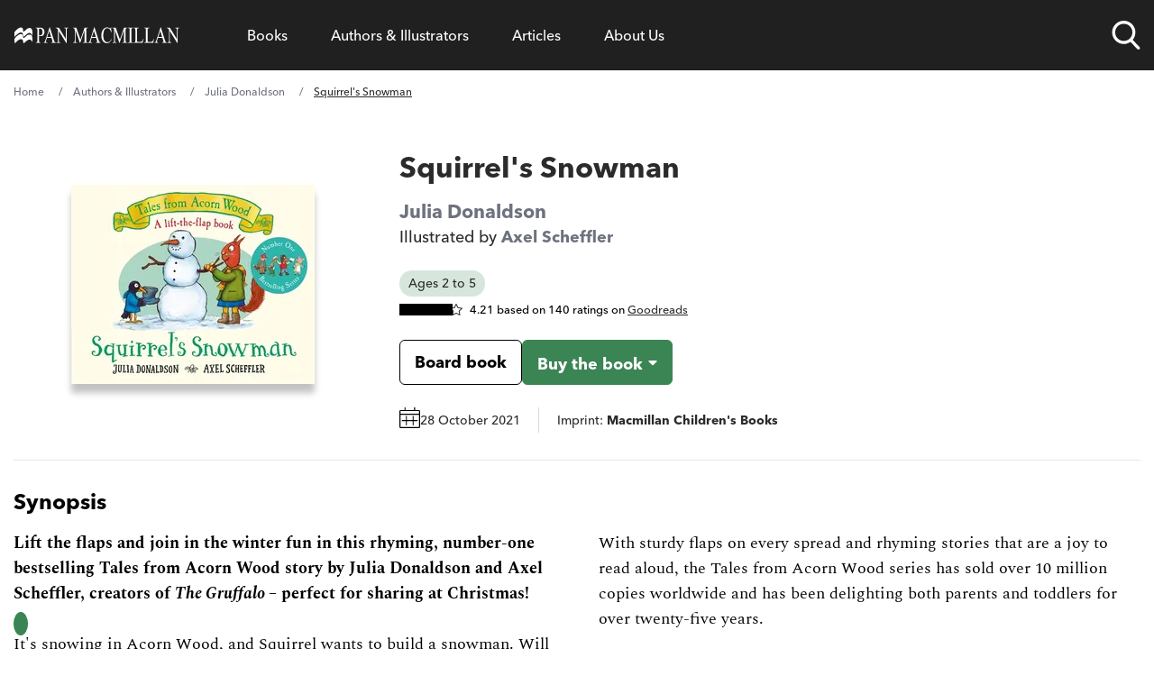

--- FILE ---
content_type: text/html; charset=UTF-8
request_url: https://www.panmacmillan.com/authors/julia-donaldson/squirrels-snowman/9781529034370
body_size: 63371
content:
<!DOCTYPE html><html lang="en" tabindex="-1"><head><meta charSet="utf-8"/><meta http-equiv="x-ua-compatible" content="ie=edge"/><meta name="viewport" content="width=device-width, initial-scale=1, minimum-scale=1, shrink-to-fit=no"/><meta name="generator" content="Gatsby 5.11.0"/><meta name="theme-color" content="#663399"/><meta name="description" content="Squirrel&#x27;s Snowman by Julia Donaldson, Board book (ISBN: 9781529034370) Part of the Tales From Acorn Wood series" data-gatsby-head="true"/><meta property="og:url" content="https://www.panmacmillan.com/authors/julia-donaldson/squirrels-snowman/9781529034370" data-gatsby-head="true"/><meta property="og:title" content="Squirrel&#x27;s Snowman by Julia Donaldson" data-gatsby-head="true"/><meta property="og:description" content="Find out more about Squirrel&#x27;s Snowman by Julia Donaldson" data-gatsby-head="true"/><meta property="og:type" content="website" data-gatsby-head="true"/><meta property="og:image" content="https://ik.imagekit.io/panmac/tr:di-placeholder_portrait_aMjPtD9YZ.jpg,tr:w-350,f-jpg,pr-true/edition/9781529034370.jpg" data-gatsby-head="true"/><meta name="twitter:card" content="summary_large_image" data-gatsby-head="true"/><meta name="twitter:site" content="@panmacmillan" data-gatsby-head="true"/><meta name="twitter:creator" content="Pan Macmillan" data-gatsby-head="true"/><meta name="twitter:title" content="Squirrel&#x27;s Snowman by Julia Donaldson" data-gatsby-head="true"/><meta name="twitter:description" content="Find out more about Squirrel&#x27;s Snowman by Julia Donaldson" data-gatsby-head="true"/><meta name="twitter:image" content="https://ik.imagekit.io/panmac/tr:di-placeholder_portrait_aMjPtD9YZ.jpg,tr:w-350,f-jpg,pr-true/edition/9781529034370.jpg" data-gatsby-head="true"/><meta name="twitter:image:alt" content="Squirrel&#x27;s Snowman by Julia Donaldson" data-gatsby-head="true"/><style>.gatsby-image-wrapper{position:relative;overflow:hidden}.gatsby-image-wrapper picture.object-fit-polyfill{position:static!important}.gatsby-image-wrapper img{bottom:0;height:100%;left:0;margin:0;max-width:none;padding:0;position:absolute;right:0;top:0;width:100%;object-fit:cover}.gatsby-image-wrapper [data-main-image]{opacity:0;transform:translateZ(0);transition:opacity .25s linear;will-change:opacity}.gatsby-image-wrapper-constrained{display:inline-block;vertical-align:top}</style><noscript><style>.gatsby-image-wrapper noscript [data-main-image]{opacity:1!important}.gatsby-image-wrapper [data-placeholder-image]{opacity:0!important}</style></noscript><script type="module">const e="undefined"!=typeof HTMLImageElement&&"loading"in HTMLImageElement.prototype;e&&document.body.addEventListener("load",(function(e){const t=e.target;if(void 0===t.dataset.mainImage)return;if(void 0===t.dataset.gatsbyImageSsr)return;let a=null,n=t;for(;null===a&&n;)void 0!==n.parentNode.dataset.gatsbyImageWrapper&&(a=n.parentNode),n=n.parentNode;const o=a.querySelector("[data-placeholder-image]"),r=new Image;r.src=t.currentSrc,r.decode().catch((()=>{})).then((()=>{t.style.opacity=1,o&&(o.style.opacity=0,o.style.transition="opacity 500ms linear")}))}),!0);</script><link rel="preconnect" href="https://instagram.com"/><link rel="icon" href="/favicon-32x32.png?v=9c2bc0e2f951cbe5968e6633f2334d66" type="image/png"/><link rel="manifest" href="/manifest.webmanifest" crossorigin="anonymous"/><link rel="apple-touch-icon" sizes="48x48" href="/icons/icon-48x48.png?v=9c2bc0e2f951cbe5968e6633f2334d66"/><link rel="apple-touch-icon" sizes="72x72" href="/icons/icon-72x72.png?v=9c2bc0e2f951cbe5968e6633f2334d66"/><link rel="apple-touch-icon" sizes="96x96" href="/icons/icon-96x96.png?v=9c2bc0e2f951cbe5968e6633f2334d66"/><link rel="apple-touch-icon" sizes="144x144" href="/icons/icon-144x144.png?v=9c2bc0e2f951cbe5968e6633f2334d66"/><link rel="apple-touch-icon" sizes="192x192" href="/icons/icon-192x192.png?v=9c2bc0e2f951cbe5968e6633f2334d66"/><link rel="apple-touch-icon" sizes="256x256" href="/icons/icon-256x256.png?v=9c2bc0e2f951cbe5968e6633f2334d66"/><link rel="apple-touch-icon" sizes="384x384" href="/icons/icon-384x384.png?v=9c2bc0e2f951cbe5968e6633f2334d66"/><link rel="apple-touch-icon" sizes="512x512" href="/icons/icon-512x512.png?v=9c2bc0e2f951cbe5968e6633f2334d66"/><script data-gatsby="web-vitals-polyfill">
              !function(){var e,t,n,i,r={passive:!0,capture:!0},a=new Date,o=function(){i=[],t=-1,e=null,f(addEventListener)},c=function(i,r){e||(e=r,t=i,n=new Date,f(removeEventListener),u())},u=function(){if(t>=0&&t<n-a){var r={entryType:"first-input",name:e.type,target:e.target,cancelable:e.cancelable,startTime:e.timeStamp,processingStart:e.timeStamp+t};i.forEach((function(e){e(r)})),i=[]}},s=function(e){if(e.cancelable){var t=(e.timeStamp>1e12?new Date:performance.now())-e.timeStamp;"pointerdown"==e.type?function(e,t){var n=function(){c(e,t),a()},i=function(){a()},a=function(){removeEventListener("pointerup",n,r),removeEventListener("pointercancel",i,r)};addEventListener("pointerup",n,r),addEventListener("pointercancel",i,r)}(t,e):c(t,e)}},f=function(e){["mousedown","keydown","touchstart","pointerdown"].forEach((function(t){return e(t,s,r)}))},p="hidden"===document.visibilityState?0:1/0;addEventListener("visibilitychange",(function e(t){"hidden"===document.visibilityState&&(p=t.timeStamp,removeEventListener("visibilitychange",e,!0))}),!0);o(),self.webVitals={firstInputPolyfill:function(e){i.push(e),u()},resetFirstInputPolyfill:o,get firstHiddenTime(){return p}}}();
            </script><script>window.dataLayer = window.dataLayer || [];window.dataLayer.push({"platform":"gatsby"}); (function(w,d,s,l,i){w[l]=w[l]||[];w[l].push({'gtm.start': new Date().getTime(),event:'gtm.js'});var f=d.getElementsByTagName(s)[0], j=d.createElement(s),dl=l!='dataLayer'?'&l='+l:'';j.async=true;j.src= 'https://www.googletagmanager.com/gtm.js?id='+i+dl+'&gtm_auth=bW9egBmtWhf5eHgtTbJiLA&gtm_preview=env-2&gtm_cookies_win=x';f.parentNode.insertBefore(j,f); })(window,document,'script','dataLayer', 'GTM-N6SJQ6J');</script><style>.gatsby-image-wrapper{position:relative;overflow:hidden}.gatsby-image-wrapper picture.object-fit-polyfill{position:static!important}.gatsby-image-wrapper img{bottom:0;height:100%;left:0;margin:0;max-width:none;padding:0;position:absolute;right:0;top:0;width:100%;object-fit:cover}.gatsby-image-wrapper [data-main-image]{opacity:0;transform:translateZ(0);transition:opacity .25s linear;will-change:opacity}.gatsby-image-wrapper-constrained{display:inline-block;vertical-align:top}</style><noscript><style>.gatsby-image-wrapper noscript [data-main-image]{opacity:1!important}.gatsby-image-wrapper [data-placeholder-image]{opacity:0!important}</style></noscript><script type="module">const e="undefined"!=typeof HTMLImageElement&&"loading"in HTMLImageElement.prototype;e&&document.body.addEventListener("load",(function(e){const t=e.target;if(void 0===t.dataset.mainImage)return;if(void 0===t.dataset.gatsbyImageSsr)return;let a=null,n=t;for(;null===a&&n;)void 0!==n.parentNode.dataset.gatsbyImageWrapper&&(a=n.parentNode),n=n.parentNode;const o=a.querySelector("[data-placeholder-image]"),r=new Image;r.src=t.currentSrc,r.decode().catch((()=>{})).then((()=>{t.style.opacity=1,o&&(o.style.opacity=0,o.style.transition="opacity 500ms linear")}))}),!0);</script><style>@import url("https://use.typekit.net/shc4enj.css");
@font-face {
    font-family: "Spectral";
    src: url("/fonts/rnCr-xNNww_2s0amA9M5kng.woff2") format("woff2");
    font-display: swap;
    font-weight: normal;
}
@font-face {
    font-family: "Spectral";
    src: url("/fonts/rnCs-xNNww_2s0amA9uCt23BafY.woff2") format("woff2");
    font-display: swap;
    font-weight: bold;
}
@font-face {
    font-family: "Spectral";
    src: url("/fonts/rnCt-xNNww_2s0amA9M8onrmTA.woff2") format("woff2");
    font-display: swap;
    font-weight: normal;
    font-style: italic;
}
@font-face {
    font-family: "Spectral";
    src: url("/fonts/rnCu-xNNww_2s0amA9M8qsHDWfSFXQ.woff2") format("woff2");
    font-display: swap;
    font-weight: bold;
    font-style: italic;
}
html {
    -webkit-text-size-adjust: 100%;
    font-feature-settings: normal;
    font-family: avenir-next-lt-pro, Arial, sans-serif;
    line-height: 1.5;
    -moz-tab-size: 4;
    -o-tab-size: 4;
    tab-size: 4;
}

body {
    overflow-x: hidden;
    line-height: inherit;
    margin: 0;
}

.container-main {
    margin-left: auto;
    margin-right: auto;
    padding-left: 1rem;
    padding-right: 1rem;
    width: 100%;
}

@media (min-width: 640px) {
    .container-main {
        max-width: 100%;
        padding-left: 1.25rem;
        padding-right: 1.25rem;
    }
}
@media (min-width: 1068px) {
    .container-main {
        max-width: 1000px;
        padding-left: 0;
        padding-right: 0;
    }
}
@media (min-width: 1200px) {
    .container-main {
        max-width: 1250px;
        padding-left: 0;
        padding-right: 0;
    }
}
main,
footer {
    display: none;
}

menu,
ol,
ul {
    list-style: none;
    margin: 0;
    padding: 0;
}

nav {
    background-color: #202020;
    position: relative;
    z-index: 999999;
    width: 100%;
    min-height: 72px;
}

nav.nav--sa .nav-list::after {
    z-index: -1;
    content: "";
}

.nav--small .nav-links-list__item > a,
.nav--small .nav-links-list__item > span {
    padding-top: 16px;
    padding-bottom: 16px;
    font-size: 16px;
    cursor: pointer;
}

.nav--small .nav-list__logo a svg .svg-logo-text {
    opacity: 0;
}

nav.nav--trade .nav-links-list__item a,
nav.nav--trade .nav-links-list__item span {
    font-size: 16px;
}

nav.nav--trade .meganav-title.meganav-title--mobile,
nav.nav--trade .mobile-arrow {
    display: none;
}

nav.nav--trade .nav-list li {
    line-height: 30px;
}

.nav-list {
    background-color: #202020;
    display: flex;
    justify-content: space-between;
}

.nav-list .nav-list__logo {
    width: 12%;
}

.nav-list .nav-list__search {
    width: 8%;
}

.nav-list .nav-list__links {
    width: 75%;
}

@supports (display: grid) {
    .nav-list {
        align-items: center;
        display: grid;
        grid-template-columns: repeat(12, 1fr);
        grid-column-gap: 16px;
        position: relative;
    }

    .nav-list .nav-list__logo {
        grid-column: span 2;
        width: auto;
        width: initial;
    }

    .nav-list .nav-list__search {
        grid-column: span 1;
        width: auto;
        width: initial;
    }

    .nav-list .nav-list__links {
        grid-column: span 9;
        width: auto;
        width: initial;
    }
}
@media screen and (max-width: 1200px) {
    .nav-list .nav-list__logo {
        grid-column: span 4;
    }

    .nav-list .nav-list__search {
        grid-column-start: 9;
        grid-column-end: span 2;
    }

    .nav-list .nav-list__mobile-trigger {
        grid-column-start: 11;
        grid-column-end: span 3;
    }
}
@media screen and (max-width: 640px) {
    .nav-list .nav-list__search {
        grid-column-start: 8;
        grid-column-end: span 2;
    }

    .nav-list .nav-list__mobile-trigger {
        grid-column-start: 10;
        grid-column-end: span 3;
    }
}
@media screen and (max-width: 520px) {
    .nav-list .nav-list__search {
        grid-column-start: 7;
    }

    .nav-list .nav-list__mobile-trigger {
        grid-column-start: 9;
        grid-column-end: span 4;
    }

    .nav-list .nav-list__logo {
        grid-column: span 5;
    }
}
.nav-list__logo {
    align-items: center;
    display: flex;
}

.nav-list__logo a {
    max-height: 24px;
    max-width: 185px;
}

.nav-list__logo a svg,
.header-logo {
    fill: #fff;
    max-height: 24px;
    max-width: 100%;
    width: 185px;
}

.nav-list__logo a svg path {
    transition: 0.3s ease;
}

.nav-list__links {
    padding-left: 24px;
    padding-right: 24px;
}

.nav-links-list {
    align-items: center;
    display: flex;
}

@media screen and (max-width: 1200px) {
    .nav-list .nav-list__links {
        background-color: #202020;
        height: calc(100% - 72px);
        padding: 0;
        position: fixed;
        right: 0;
        top: 72px;
        transform: translate3d(100%, 0, 0);
        transition: 0.3s ease;
        width: 100%;
    }

    .nav-list .meganav-list {
        position: absoloute;
        height: 100%;
    }
}
@media screen and (min-width: 1200px) {
    .nav-links-list,
    .nav-links-list__item {
        height: 100%;
    }

    .nav-links-list__item > span {
        display: flex !important;
        align-items: center;
    }
}
.nav-links-list__item a {
    text-decoration: none;
}

.nav-links-list__item > a,
.nav-links-list__item > span,
.nav-links-list__item > button {
    color: #fff;
    display: block;
    text-align: center;
    padding: 24px;
    cursor: pointer;
}

.nav-links-list__item > span > a,
.nav-links-list__item > button > a {
    color: #fff;
}

.nav-links-list__item > span > a,
.nav-links-list__item > span:hover > a,
.nav-links-list__item > button > a,
.nav-links-list__item > button:hover > a {
    background-color: transparent !important;
}

.nav-list__search {
    align-items: center;
    display: flex;
    justify-self: end;
    position: relative;
    height: 100% !important;
}

@media screen and (max-width: 1200px) {
    .nav-list__search {
        padding-top: 24px;
        padding-bottom: 24px;
    }
}
.nav-list__search.nav-list__search--open .nav-search-trigger__search-input {
    opacity: 1;
    transform: scaleY(1) translate3d(0, 100%, 0);
}

.nav-search-trigger {
    height: 32px;
    width: 32px;
}

@media screen and (max-width: 520px) {
    .nav-search-trigger {
        position: relative;
        height: 24px;
        width: 24px;
    }
}
.nav-search-trigger__search-input {
    box-shadow: 0 10px 24px 0 rgba(0, 0, 0, 0.24);
    border-bottom-left-radius: 6px;
    border-bottom-right-radius: 6px;
    bottom: -18px;
    height: 57px;
    opacity: 0;
    position: absolute;
    right: 0;
    transition: 0.3s ease;
    transform-origin: top;
    transform: scaleY(0) translate3d(0, 10%, 0);
    width: 600px;
    z-index: -1;
}

@media screen and (max-width: 1200px) {
    .nav-search-trigger__search-input {
        bottom: -18px;
        right: -120px;
        width: 400px;
    }
}
@media screen and (max-width: 520px) {
    .nav-search-trigger__search-input {
        bottom: initial;
        position: absolute;
        top: -10px;
        width: 330px !important;
    }

    .nav-search-trigger__search-input input {
        font-size: 12px;
    }
}
.nav-list__mobile-trigger .menu-link {
    color: #fff !important;
    font-family: "avenir-next-lt-pro", arial;
    cursor: pointer;
}

.nav-list__mobile-trigger {
    display: none;
    justify-self: end;
}

.nav-list__mobile-trigger .menu-link {
    display: block;
    padding-right: 40px;
    position: relative;
}

.nav-list__mobile-trigger .menu-link span.lines {
    padding-top: 8px;
    display: block;
    height: 2px;
    padding-bottom: 10px;
    position: absolute;
    right: 0;
    top: 17px;
    transform: translate3d(0, -50%, 0);
    width: 24px;
}

.nav-list__mobile-trigger .menu-link span.lines .middle {
    background-color: #fff;
    display: block;
    height: 2px;
    position: absolute;
    left: 50%;
    transition: 0.4s ease;
    top: 39%;
    transform: translate3d(-50%, -50%, 0) scaleX(1);
    width: 24px;
}

.nav-list__mobile-trigger .menu-link span.lines::after,
.nav-list__mobile-trigger .menu-link span.lines::before {
    background-color: #fff;
    content: "";
    display: block;
    height: 2px;
    position: absolute;
    right: 0;
    transition: 0.4s ease;
    width: 24px;
}

.nav-list__mobile-trigger .menu-link span.lines::before {
    top: -4px;
}

.nav-list__mobile-trigger .menu-link span.lines::after {
    bottom: 0;
}

@media screen and (max-width: 1200px) {
    ul li.nav-list__mobile-trigger {
        display: block;
    }

    .nav-list__mobile-trigger {
        font-size: 15px;
    }
}
.meganav-list__bck-btn {
    font-size: 16px;
    display: none;
    padding-left: 32px;
    position: relative;
}

@media screen and (max-width: 1200px) {
    .meganav-list__bck-btn {
        grid-column: span 12;
        display: block;
        grid-area: "back";
    }
}
.meganav-list__sublist-item a,
.nav-links-list__item > a,
.nav-links-list__item > span {
    font-family: "avenir-next-lt-pro", arial;
}

.meganav-list {
    align-content: start;
    background-color: #fff;
    box-shadow: 0 10px 24px 0 rgba(0, 0, 0, 0.24);
    border-radius: 6px;
    bottom: 0;
    display: flex;
    flex-wrap: wrap;
    justify-content: space-between;
    left: 0;
    min-height: 272px;
    opacity: 0;
    overflow: hidden;
    position: absolute;
    transform: translate3d(0, -20%, 0);
    transition: 0.3s ease;
    width: 100%;
    z-index: -1;
    padding: 32px 24px;
    list-style-type: none;
}

.meganav-list__item.newsletter.mobile {
    grid-area: unset;
    padding: 16px;
    display: none;
}
@media screen and (min-width: 300px) {
    .meganav-list__item.newsletter.mobile {
        display: block;
    }
}
@media screen and (min-width: 1200px) {
    .meganav-list__item.newsletter.mobile {
        display: none !important;
    }
}
.meganav-list__item.newsletter.mobile form {
    color: white;
}

.font-normal {
    font-weight: 500;
}

.font-bold {
    font-weight: 800;
}

html {
    font-weight: 500;
}

nav.nav--trade button.js-meganav-trigger,
nav.nav--trade button.js-nav-back,
nav.nav--trade button.js-meganavlistitem-trigger,
nav.nav--trade button.menu-link {
    font-family: inherit;
    color: inherit;
    line-height: inherit;
    outline: none;
}

/*# sourceMappingURL=fcp.css.map */
</style><link rel="sitemap" type="application/xml" href="/sitemap-index.xml"/><title data-gatsby-head="true">Squirrel&#x27;s Snowman by Julia Donaldson - Pan Macmillan</title><link rel="preload" as="font" href="/fonts/9cf0b086-1d0f-4fca-8d69-91f887fccded.woff2" type="font/woff2" crossorigin="anonymous" data-gatsby-head="true"/><link rel="preload" as="font" href="/fonts/27c46a82-5633-4ad2-b344-5a8a72cbe74f.woff2" type="font/woff2" crossorigin="anonymous" data-gatsby-head="true"/><link rel="canonical" href="https://www.panmacmillan.com/authors/julia-donaldson/squirrels-snowman/9781529034370" data-gatsby-head="true"/><script type="application/ld+json" data-gatsby-head="true">{"@context":"http://schema.org","@type":"BreadcrumbList","itemListElement":[{"@type":"ListItem","position":1,"name":"Home","item":"https://www.panmacmillan.com"},{"@type":"ListItem","position":2,"name":"Authors & Illustrators","item":"https://www.panmacmillan.com/authors"},{"@type":"ListItem","position":3,"name":"Julia Donaldson","image":"https://ik.imagekit.io/panmac/tr:di-placeholder_portrait_aMjPtD9YZ.jpg,tr:w-350,f-jpg,pr-true/contributor/2312-onix.jpg","item":"https://www.panmacmillan.com/authors/julia-donaldson/2312"},{"@type":"ListItem","position":4,"name":"Squirrel's Snowman","image":"https://ik.imagekit.io/panmac/tr:di-placeholder_portrait_aMjPtD9YZ.jpg,tr:w-350,f-jpg,pr-true/edition/9781529034370.jpg","item":"https://www.panmacmillan.com/authors/julia-donaldson/squirrels-snowman/9781529034370"}]}</script><link rel="preconnect" href="https://ik.imagekit.io" crossorigin="anonymous"/></head><body><noscript><iframe src="https://www.googletagmanager.com/ns.html?id=GTM-N6SJQ6J&gtm_auth=bW9egBmtWhf5eHgtTbJiLA&gtm_preview=env-2&gtm_cookies_win=x" height="0" width="0" style="display: none; visibility: hidden" aria-hidden="true"></iframe></noscript><div id="___gatsby"><div style="outline:none" tabindex="-1" id="gatsby-focus-wrapper"><a href="#main-content" class="skip-link">Skip to main content</a><!-- slice-start id="Header-1" --><nav class="nav--trade"><div class="container-main"><ul class="nav-list"><li class="nav-list__logo js-logo"><a aria-current="page" aria-label="Home" class="" href="/"><img src="[data-uri]" alt="" class="header-logo"/></a></li><li class="nav-list__links xl:h-full xl:!overflow-hidden" style="overflow-y:scroll;overflow-x:hidden"><ul class="nav-links-list xl:h-full"><li class="nav-links-list__item js-meganav-parent xl:h-full nav-links-list__item--meganav"><button class="js-meganav-trigger xl:!flex xl:items-center xl:h-full bg-transparent border-0 cursor-pointer w-full text-left p-0" aria-label="Open Books menu" aria-expanded="false"><a class="text-white no-underline" href="/genres">Books</a><span class="mobile-arrow" aria-hidden="true"><svg xmlns="http://www.w3.org/2000/svg" aria-hidden="true" focusable="false"><g fill-rule="nonzero" stroke="#FFF" fill="none"><path d="M.5 7.5h32" stroke-linecap="square"></path><path d="M33.157 7.5l.353-.354-.353.354.353.354-.353-.354zm0 0l-6.01 6.01 6.01-6.01-6.01-6.01 6.01 6.01z"></path></g></svg></span></button><ul class="meganav-list meganav-list--fourcol"><li class="meganav-list__item"><span class="js-nav-back meganav-list__bck-btn bg-transparent border-0 cursor-pointer" aria-label="Go back to main menu"><span class="mobile-arrow" aria-hidden="true"><svg xmlns="http://www.w3.org/2000/svg" aria-hidden="true" focusable="false"><g fill-rule="nonzero" stroke="#FFF" fill="none"><path d="M.5 7.5h32" stroke-linecap="square"></path><path d="M33.157 7.5l.353-.354-.353.354.353.354-.353-.354zm0 0l-6.01 6.01 6.01-6.01-6.01-6.01 6.01 6.01z"></path></g></svg></span>Back</span></li><li class="meganav-list__item"><span class="text-white xl:text-black hover:text-link font-bold mb-2 text-left font-sans js-meganavlistitem-trigger meganav-list__item-trigger--active bg-transparent border-0 cursor-pointer w-full p-0"><a class="no-underline text-white xl:text-black hover:xl:text-link hover:text-link" href="/genres/fiction">Fiction</a></span><ul class="meganav-list__sublist-grid"><li class="leading-7"><a class="no-underline text-white xl:text-black hover:text-link" href="/genres/fiction/classics">Classics</a></li><li class="leading-7"><a class="no-underline text-white xl:text-black hover:text-link" href="/genres/fiction/crime-and-thriller">Crime and Thriller</a></li><li class="leading-7"><a class="no-underline text-white xl:text-black hover:text-link" href="/genres/fiction/historical-fiction">Historical Fiction</a></li><li class="leading-7"><a class="no-underline text-white xl:text-black hover:text-link" href="/genres/fiction/literary-fiction">Literary Fiction</a></li><li class="leading-7"><a class="no-underline text-white xl:text-black hover:text-link" href="/genres/fiction/poetry">Poetry</a></li><li class="leading-7"><a class="no-underline text-white xl:text-black hover:text-link" href="/genres/fiction/romance">Romance </a></li><li class="leading-7"><a class="no-underline text-white xl:text-black hover:text-link" href="/genres/fiction/science-fiction-fantasy">Science Fiction and Fantasy</a></li></ul></li><li class="meganav-list__item"><span class="text-white xl:text-black hover:text-link font-bold mb-2 text-left font-sans js-meganavlistitem-trigger bg-transparent border-0 cursor-pointer w-full p-0"><a class="no-underline text-white xl:text-black hover:xl:text-link hover:text-link" href="/genres/adult-non-fiction">Non-fiction</a></span><ul class="meganav-list__sublist-grid"><li class="leading-7"><a class="no-underline text-white xl:text-black hover:text-link" href="/genres/adult-non-fiction/biography">Biography</a></li><li class="leading-7"><a class="no-underline text-white xl:text-black hover:text-link" href="/genres/adult-non-fiction/business">Business</a></li><li class="leading-7"><a class="no-underline text-white xl:text-black hover:text-link" href="/genres/adult-non-fiction/history-and-politics">History and Politics</a></li><li class="leading-7"><a class="no-underline text-white xl:text-black hover:text-link" href="/genres/adult-non-fiction/science-and-nature">Science and Nature</a></li><li class="leading-7"><a class="no-underline text-white xl:text-black hover:text-link" href="/genres/adult-non-fiction/true-crime">True Crime</a></li><li class="leading-7"><a class="no-underline text-white xl:text-black hover:text-link" href="/genres/adult-non-fiction/wellbeing-and-self-help">Wellbeing and Self-help</a></li></ul></li><li class="meganav-list__item"><span class="text-white xl:text-black hover:text-link font-bold mb-2 text-left font-sans js-meganavlistitem-trigger bg-transparent border-0 cursor-pointer w-full p-0"><a class="no-underline text-white xl:text-black hover:xl:text-link hover:text-link" href="/genres/children">Children</a></span><ul class="meganav-list__sublist-grid"><li class="leading-7"><a class="no-underline text-white xl:text-black hover:text-link" href="/genres/baby-toddler-books">Books for Babies and Toddlers</a></li><li class="leading-7"><a class="no-underline text-white xl:text-black hover:text-link" href="/genres/childrens-books/ages-3-5">Books for Ages 3 to 5</a></li><li class="leading-7"><a class="no-underline text-white xl:text-black hover:text-link" href="/genres/childrens-books/ages-6-8">Books for Ages 6-8</a></li><li class="leading-7"><a class="no-underline text-white xl:text-black hover:text-link" href="/genres/childrens-books/ages-9-12">Books for Ages 9-12</a></li><li class="leading-7"><a class="no-underline text-white xl:text-black hover:text-link" href="/genres/childrens-books/children-s-classics">Children&#x27;s Classics</a></li><li class="leading-7"><a class="no-underline text-white xl:text-black hover:text-link" href="/genres/childrens-books/children-s-poems">Children&#x27;s Poems</a></li></ul></li><li class="meganav-list__item"><span class="text-white xl:text-black hover:text-link font-bold mb-2 text-left font-sans js-meganavlistitem-trigger bg-transparent border-0 cursor-pointer w-full p-0"><a class="no-underline text-white xl:text-black hover:xl:text-link hover:text-link" href="/genres/young-adult">Young Adult</a></span><ul class="meganav-list__sublist-grid"><li class="leading-7"><a class="no-underline text-white xl:text-black hover:text-link" href="/genres/young-adult/dystopian">Dystopian</a></li><li class="leading-7"><a class="no-underline text-white xl:text-black hover:text-link" href="/genres/young-adult/friendship">Friendship</a></li><li class="leading-7"><a class="no-underline text-white xl:text-black hover:text-link" href="/genres/young-adult/love-and-romance">Love and Romance</a></li><li class="leading-7"><a class="no-underline text-white xl:text-black hover:text-link" href="/genres/young-adult/science-fiction-fantasy">Science Fiction &amp; Fantasy</a></li><li class="leading-7"><a class="no-underline text-white xl:text-black hover:text-link" href="/genres/young-adult/modern-fiction">Modern Fiction</a></li></ul></li><li class="meganav-list__item meganav-list__horizontal"><span class="text-white xl:text-black hover:text-link font-bold mb-2 text-left font-sans js-meganavlistitem-trigger bg-transparent border-0 cursor-pointer w-full p-0"><a class="no-underline text-white xl:text-black hover:xl:text-link hover:text-link" href="/genres/audiobooks">Audiobooks</a></span><ul class="meganav-list__sublist-grid"><li class="leading-7"><a class="no-underline text-white xl:text-black hover:text-link" href="/genres/audio/fiction">Fiction Audiobooks</a></li><li class="leading-7"><a class="no-underline text-white xl:text-black hover:text-link" href="/genres/audio/non-fiction">Non-fiction Audiobooks</a></li><li class="leading-7"><a class="no-underline text-white xl:text-black hover:text-link" href="/genres/audio/children-s-audiobooks">Children&#x27;s Audiobooks</a></li></ul></li><li class="divider"></li><li class="meganav-list__item newsletter"><p class="mb-2 font-sans font-bold text-left">Hear more from Pan Macmillan</p><div class="email-subscription__email-input-container email-subscription--white"></div></li><li class="meganav-list__item social"><ul class="social-bar"><li class="mr-4 sans max-w-8"><a href="https://www.facebook.com/pages/Pan-Macmillan/246973468695197" data-social="Facebook" class="js-follow" target="_blank" rel="noopener noreferrer"> <img alt="Facebook" title="Facebook" src="[data-uri]" width="32" height="32" class="optanon-category-C0004"/> <!-- -->Facebook</a></li><li class="mr-4 sans max-w-8"><a href="https://www.instagram.com/panmacmillan/" data-social="Instagram" class="no-underline js-follow" target="_blank" rel="noopener noreferrer"><img alt="Instagram" title="Instagram" class="" src="[data-uri]" width="32" height="32"/> <!-- -->Instagram</a></li><li class="mr-4 sans max-w-8"><a href="https://www.tiktok.com/@panmacmillan" data-social="TikTok" class="no-underline js-follow" target="_blank" rel="noopener noreferrer"><img alt="TikTok" title="TikTok" class="" src="[data-uri]" width="32" height="32"/> <!-- -->TikTok</a></li><li class="mr-4 sans max-w-8"><a href="https://www.youtube.com/@BookBreak" data-social="YouTube" class="no-underline js-follow" target="_blank" rel="noopener noreferrer"><img alt="YouTube" title="YouTube" class="" src="/static/icon--youtube-9e0a06908faabfd4967ed386458c4f4d.png" width="32" height="32"/> <!-- -->YouTube</a></li></ul></li></ul></li><li class="nav-links-list__item js-meganav-parent xl:h-full nav-links-list__item--meganav"><button class="js-meganav-trigger xl:!flex xl:items-center xl:h-full bg-transparent border-0 cursor-pointer w-full text-left p-0" aria-label="Open Authors &amp; Illustrators menu" aria-expanded="false"><a class="no-underline text-white hover:text-link" href="/authors">Authors &amp; Illustrators</a><span class="mobile-arrow" aria-hidden="true"><svg xmlns="http://www.w3.org/2000/svg" aria-hidden="true" focusable="false"><g fill-rule="nonzero" stroke="#FFF" fill="none"><path d="M.5 7.5h32" stroke-linecap="square"></path><path d="M33.157 7.5l.353-.354-.353.354.353.354-.353-.354zm0 0l-6.01 6.01 6.01-6.01-6.01-6.01 6.01 6.01z"></path></g></svg></span></button><ul class="meganav-list meganav-list--authors"><li class="meganav-list__item"><span class="js-nav-back meganav-list__bck-btn bg-transparent border-0 cursor-pointer" aria-label="Go back to main menu"><span class="mobile-arrow" aria-hidden="true"><svg xmlns="http://www.w3.org/2000/svg" aria-hidden="true" focusable="false"><g fill-rule="nonzero" stroke="#FFF" fill="none"><path d="M.5 7.5h32" stroke-linecap="square"></path><path d="M33.157 7.5l.353-.354-.353.354.353.354-.353-.354zm0 0l-6.01 6.01 6.01-6.01-6.01-6.01 6.01 6.01z"></path></g></svg></span>Back</span></li><li class="!col-span-12 meganav-list__item"><p class="col-span-12 mb-2 font-sans font-bold text-left text-[#767676] text-sm lg:text-[17px]">Filter by Surname A - Z<!-- --> <a class="meganav-list__view-featured no-underline" href="/authors">View Featured Authors</a></p><ol class="grid gap-2 grid-cols-4 col-span-12 sm:text-left sm:grid-cols-[repeat(26,1fr)] !ml-0 !list-none"><li class="font-sans text-2xl uppercase transition-all js-alphabet hover:scale-105"><a class="text-white xl:text-black sm:hover:text-link no-underline" href="/contributors/a">a</a></li><li class="font-sans text-2xl uppercase transition-all js-alphabet hover:scale-105"><a class="text-white xl:text-black sm:hover:text-link no-underline" href="/contributors/b">b</a></li><li class="font-sans text-2xl uppercase transition-all js-alphabet hover:scale-105"><a class="text-white xl:text-black sm:hover:text-link no-underline" href="/contributors/c">c</a></li><li class="font-sans text-2xl uppercase transition-all js-alphabet hover:scale-105"><a class="text-white xl:text-black sm:hover:text-link no-underline" href="/contributors/d">d</a></li><li class="font-sans text-2xl uppercase transition-all js-alphabet hover:scale-105"><a class="text-white xl:text-black sm:hover:text-link no-underline" href="/contributors/e">e</a></li><li class="font-sans text-2xl uppercase transition-all js-alphabet hover:scale-105"><a class="text-white xl:text-black sm:hover:text-link no-underline" href="/contributors/f">f</a></li><li class="font-sans text-2xl uppercase transition-all js-alphabet hover:scale-105"><a class="text-white xl:text-black sm:hover:text-link no-underline" href="/contributors/g">g</a></li><li class="font-sans text-2xl uppercase transition-all js-alphabet hover:scale-105"><a class="text-white xl:text-black sm:hover:text-link no-underline" href="/contributors/h">h</a></li><li class="font-sans text-2xl uppercase transition-all js-alphabet hover:scale-105"><a class="text-white xl:text-black sm:hover:text-link no-underline" href="/contributors/i">i</a></li><li class="font-sans text-2xl uppercase transition-all js-alphabet hover:scale-105"><a class="text-white xl:text-black sm:hover:text-link no-underline" href="/contributors/j">j</a></li><li class="font-sans text-2xl uppercase transition-all js-alphabet hover:scale-105"><a class="text-white xl:text-black sm:hover:text-link no-underline" href="/contributors/k">k</a></li><li class="font-sans text-2xl uppercase transition-all js-alphabet hover:scale-105"><a class="text-white xl:text-black sm:hover:text-link no-underline" href="/contributors/l">l</a></li><li class="font-sans text-2xl uppercase transition-all js-alphabet hover:scale-105"><a class="text-white xl:text-black sm:hover:text-link no-underline" href="/contributors/m">m</a></li><li class="font-sans text-2xl uppercase transition-all js-alphabet hover:scale-105"><a class="text-white xl:text-black sm:hover:text-link no-underline" href="/contributors/n">n</a></li><li class="font-sans text-2xl uppercase transition-all js-alphabet hover:scale-105"><a class="text-white xl:text-black sm:hover:text-link no-underline" href="/contributors/o">o</a></li><li class="font-sans text-2xl uppercase transition-all js-alphabet hover:scale-105"><a class="text-white xl:text-black sm:hover:text-link no-underline" href="/contributors/p">p</a></li><li class="font-sans text-2xl uppercase transition-all js-alphabet hover:scale-105"><a class="text-white xl:text-black sm:hover:text-link no-underline" href="/contributors/q">q</a></li><li class="font-sans text-2xl uppercase transition-all js-alphabet hover:scale-105"><a class="text-white xl:text-black sm:hover:text-link no-underline" href="/contributors/r">r</a></li><li class="font-sans text-2xl uppercase transition-all js-alphabet hover:scale-105"><a class="text-white xl:text-black sm:hover:text-link no-underline" href="/contributors/s">s</a></li><li class="font-sans text-2xl uppercase transition-all js-alphabet hover:scale-105"><a class="text-white xl:text-black sm:hover:text-link no-underline" href="/contributors/t">t</a></li><li class="font-sans text-2xl uppercase transition-all js-alphabet hover:scale-105"><a class="text-white xl:text-black sm:hover:text-link no-underline" href="/contributors/u">u</a></li><li class="font-sans text-2xl uppercase transition-all js-alphabet hover:scale-105"><a class="text-white xl:text-black sm:hover:text-link no-underline" href="/contributors/v">v</a></li><li class="font-sans text-2xl uppercase transition-all js-alphabet hover:scale-105"><a class="text-white xl:text-black sm:hover:text-link no-underline" href="/contributors/w">w</a></li><li class="font-sans text-2xl uppercase transition-all js-alphabet hover:scale-105"><a class="text-white xl:text-black sm:hover:text-link no-underline" href="/contributors/x">x</a></li><li class="font-sans text-2xl uppercase transition-all js-alphabet hover:scale-105"><a class="text-white xl:text-black sm:hover:text-link no-underline" href="/contributors/y">y</a></li><li class="font-sans text-2xl uppercase transition-all js-alphabet hover:scale-105"><a class="text-white xl:text-black sm:hover:text-link no-underline" href="/contributors/z">z</a></li></ol></li></ul></li><li class="nav-links-list__item js-meganav-parent xl:h-full nav-links-list__item--meganav"><button class="js-meganav-trigger xl:!flex xl:items-center xl:h-full bg-transparent border-0 cursor-pointer w-full text-left p-0" aria-label="Open Articles menu" aria-expanded="false"><a class="no-underline" href="/blogs">Articles</a><span class="mobile-arrow" aria-hidden="true"><svg xmlns="http://www.w3.org/2000/svg" aria-hidden="true" focusable="false"><g fill-rule="nonzero" stroke="#FFF" fill="none"><path d="M.5 7.5h32" stroke-linecap="square"></path><path d="M33.157 7.5l.353-.354-.353.354.353.354-.353-.354zm0 0l-6.01 6.01 6.01-6.01-6.01-6.01 6.01 6.01z"></path></g></svg></span></button><ul class="meganav-list meganav-list--articles"><li class="meganav-list__item"><span class="js-nav-back meganav-list__bck-btn bg-transparent border-0 cursor-pointer" aria-label="Go back to main menu"><span class="mobile-arrow" aria-hidden="true"><svg xmlns="http://www.w3.org/2000/svg" aria-hidden="true" focusable="false"><g fill-rule="nonzero" stroke="#FFF" fill="none"><path d="M.5 7.5h32" stroke-linecap="square"></path><path d="M33.157 7.5l.353-.354-.353.354.353.354-.353-.354zm0 0l-6.01 6.01 6.01-6.01-6.01-6.01 6.01 6.01z"></path></g></svg></span>Back</span></li><li class="meganav-list__item categories"><p class="mb-2 font-sans font-bold text-left">Explore articles by genre</p><ul class="meganav-list--categories"><li class="leading-7"><a class="text-white xl:text-black no-underline hover:text-link" href="/blogs/books-for-children">Books for Children</a></li><li class="leading-7"><a class="text-white xl:text-black no-underline hover:text-link" href="/blogs/classics">Classics</a></li><li class="leading-7"><a class="text-white xl:text-black no-underline hover:text-link" href="/blogs/crime-thriller">Crime &amp; Thriller</a></li><li class="leading-7"><a class="text-white xl:text-black no-underline hover:text-link" href="/blogs/fiction">Fiction</a></li><li class="leading-7"><a class="text-white xl:text-black no-underline hover:text-link" href="/blogs/general">General</a></li><li class="leading-7"><a class="text-white xl:text-black no-underline hover:text-link" href="/blogs/history">History</a></li><li class="leading-7"><a class="text-white xl:text-black no-underline hover:text-link" href="/blogs/lifestyle-wellbeing">Lifestyle &amp; Wellbeing</a></li><li class="leading-7"><a class="text-white xl:text-black no-underline hover:text-link" href="/blogs/literary">Literary</a></li><li class="leading-7"><a class="text-white xl:text-black no-underline hover:text-link" href="/blogs/science-fiction-and-fantasy">Science Fiction &amp; Fantasy</a></li><li class="leading-7"><a class="text-white xl:text-black no-underline hover:text-link" href="/blogs/young-adult">Young Adult</a></li></ul><p class="mt-4 mb-2 font-sans font-bold text-left">Don&#x27;t Miss</p><ul><li class="meganav-list__sublist-item"><a class="no-underline hover:!text-link text-black" href="/picador-collection">Picador Collection</a></li></ul></li><li class="meganav-list__item popular"><p class="mb-2 font-sans font-bold text-left">Latest</p><div id="latest-articles"><ul class="megamenu--latest-articles"><li><a class="text-white no-underline xl:text-black hover:text-link" href="/blogs/crime-thriller/alice-feeney-books">Alice Feeney&#x27;s books: a guide</a></li><li><a class="text-white no-underline xl:text-black hover:text-link" href="/blogs/fiction/books-to-read-if-you-love-emily-henry">Books to read if you love Emily Henry</a></li><li><a class="text-white no-underline xl:text-black hover:text-link" href="/blogs/crime-thriller/ann-cleeves-vera-stanhope-book-series-crime">Ann Cleeves’ Vera Stanhope books in order</a></li></ul></div></li><li class="divider"></li><li class="meganav-list__item newsletter"><p class="mb-2 font-sans font-bold text-left">Hear more from Pan Macmillan</p><div class="email-subscription__email-input-container email-subscription--white"></div></li><li class="meganav-list__item social"><ul class="social-bar"><li class="mr-4 sans max-w-8"><a href="https://www.facebook.com/pages/Pan-Macmillan/246973468695197" data-social="Facebook" class="js-follow" target="_blank" rel="noopener noreferrer"> <img alt="Facebook" title="Facebook" src="[data-uri]" width="32" height="32" class="optanon-category-C0004"/> <!-- -->Facebook</a></li><li class="mr-4 sans max-w-8"><a href="https://www.instagram.com/panmacmillan/" data-social="Instagram" class="no-underline js-follow" target="_blank" rel="noopener noreferrer"><img alt="Instagram" title="Instagram" class="" src="[data-uri]" width="32" height="32"/> <!-- -->Instagram</a></li><li class="mr-4 sans max-w-8"><a href="https://www.tiktok.com/@panmacmillan" data-social="TikTok" class="no-underline js-follow" target="_blank" rel="noopener noreferrer"><img alt="TikTok" title="TikTok" class="" src="[data-uri]" width="32" height="32"/> <!-- -->TikTok</a></li><li class="mr-4 sans max-w-8"><a href="https://www.youtube.com/@BookBreak" data-social="YouTube" class="no-underline js-follow" target="_blank" rel="noopener noreferrer"><img alt="YouTube" title="YouTube" class="" src="/static/icon--youtube-9e0a06908faabfd4967ed386458c4f4d.png" width="32" height="32"/> <!-- -->YouTube</a></li></ul></li></ul></li><li class="nav-links-list__item js-meganav-parent xl:h-full nav-links-list__item--meganav"><button class="js-meganav-trigger xl:!flex xl:items-center xl:h-full bg-transparent border-0 cursor-pointer w-full text-left p-0" aria-label="Open About Us menu" aria-expanded="false"><a class="text-white no-underline" href="/about-pan-macmillan">About Us</a><span class="mobile-arrow" aria-hidden="true"><svg xmlns="http://www.w3.org/2000/svg" aria-hidden="true" focusable="false"><g fill-rule="nonzero" stroke="#FFF" fill="none"><path d="M.5 7.5h32" stroke-linecap="square"></path><path d="M33.157 7.5l.353-.354-.353.354.353.354-.353-.354zm0 0l-6.01 6.01 6.01-6.01-6.01-6.01 6.01 6.01z"></path></g></svg></span></button><ul class="meganav-list meganav-list--default"><li class="meganav-list__item"><span class="js-nav-back meganav-list__bck-btn bg-transparent border-0 cursor-pointer" aria-label="Go back to main menu"><span class="mobile-arrow" aria-hidden="true"><svg xmlns="http://www.w3.org/2000/svg" aria-hidden="true" focusable="false"><g fill-rule="nonzero" stroke="#FFF" fill="none"><path d="M.5 7.5h32" stroke-linecap="square"></path><path d="M33.157 7.5l.353-.354-.353.354.353.354-.353-.354zm0 0l-6.01 6.01 6.01-6.01-6.01-6.01 6.01 6.01z"></path></g></svg></span>Back</span></li><li class="meganav-list__item"><span class="text-white xl:text-black hover:text-link font-bold mb-2 text-left font-sans js-meganavlistitem-trigger meganav-list__item-trigger--active bg-transparent border-0 cursor-pointer w-full p-0">About Us</span><ul class="meganav-list__sublist-grid"><li class="leading-7"><a class="no-underline text-white xl:text-black hover:text-link" href="/about-pan-macmillan">Our story</a></li><li class="leading-7"><a class="no-underline text-white xl:text-black hover:text-link" href="https://trade.panmacmillan.com/" target="_blank" rel="noopener noreferrer" aria-label="Booksellers (opens in new tab)">Booksellers</a></li><li class="leading-7"><a class="no-underline text-white xl:text-black hover:text-link" href="https://careers.panmacmillan.com/" target="_blank" rel="noopener noreferrer" aria-label="Careers (opens in new tab)">Careers</a></li><li class="leading-7"><a class="no-underline text-white xl:text-black hover:text-link" href="/leadership-team">Leadership team</a></li><li class="leading-7"><a class="no-underline text-white xl:text-black hover:text-link" href="/news">News</a></li><li class="leading-7"><a class="no-underline text-white xl:text-black hover:text-link" href="/social-impact">Social Impact</a></li><li class="leading-7"><a class="no-underline text-white xl:text-black hover:text-link" href="/contact-us">Contact us</a></li></ul></li><li class="meganav-list__item"><span class="text-white xl:text-black hover:text-link font-bold mb-2 text-left font-sans js-meganavlistitem-trigger bg-transparent border-0 cursor-pointer w-full p-0">Imprints</span><ul class="meganav-list__sublist-grid"><li class="leading-7"><a class="no-underline text-white xl:text-black hover:text-link" href="/bluebird">Bluebird</a></li><li class="leading-7"><a class="no-underline text-white xl:text-black hover:text-link" href="/campbell">Campbell</a></li><li class="leading-7"><a class="no-underline text-white xl:text-black hover:text-link" href="/harriman-house">Harriman House</a></li><li class="leading-7"><a class="no-underline text-white xl:text-black hover:text-link" href="/kingfisher">Kingfisher</a></li><li class="leading-7"><a class="no-underline text-white xl:text-black hover:text-link" href="/macmillan">Macmillan</a></li><li class="leading-7"><a class="no-underline text-white xl:text-black hover:text-link" href="/macmillanbusiness">Macmillan Business</a></li><li class="leading-7"><a class="no-underline text-white xl:text-black hover:text-link" href="/mcb">Macmillan Children&#x27;s Books</a></li><li class="leading-7"><a class="no-underline text-white xl:text-black hover:text-link" href="/mcl">Macmillan Collector&#x27;s Library</a></li><li class="leading-7"><a class="no-underline text-white xl:text-black hover:text-link" href="/mantle">Mantle</a></li><li class="leading-7"><a class="no-underline text-white xl:text-black hover:text-link" href="/one-boat">One Boat</a></li><li class="leading-7"><a class="no-underline text-white xl:text-black hover:text-link" href="/pan">Pan</a></li><li class="leading-7"><a class="no-underline text-white xl:text-black hover:text-link" href="/picador">Picador</a></li><li class="leading-7"><a class="no-underline text-white xl:text-black hover:text-link" href="/tor">Tor</a></li><li class="leading-7"><a class="no-underline text-white xl:text-black hover:text-link" href="/twohoots">Two Hoots</a></li></ul></li><li class="divider"></li><li class="meganav-list__item newsletter"><p class="mb-2 font-sans font-bold text-left">Hear more from Pan Macmillan</p><div class="email-subscription__email-input-container email-subscription--white"></div></li><li class="meganav-list__item social"><ul class="social-bar"><li class="mr-4 sans max-w-8"><a href="https://www.facebook.com/pages/Pan-Macmillan/246973468695197" data-social="Facebook" class="js-follow" target="_blank" rel="noopener noreferrer"> <img alt="Facebook" title="Facebook" src="[data-uri]" width="32" height="32" class="optanon-category-C0004"/> <!-- -->Facebook</a></li><li class="mr-4 sans max-w-8"><a href="https://www.instagram.com/panmacmillan/" data-social="Instagram" class="no-underline js-follow" target="_blank" rel="noopener noreferrer"><img alt="Instagram" title="Instagram" class="" src="[data-uri]" width="32" height="32"/> <!-- -->Instagram</a></li><li class="mr-4 sans max-w-8"><a href="https://www.tiktok.com/@panmacmillan" data-social="TikTok" class="no-underline js-follow" target="_blank" rel="noopener noreferrer"><img alt="TikTok" title="TikTok" class="" src="[data-uri]" width="32" height="32"/> <!-- -->TikTok</a></li><li class="mr-4 sans max-w-8"><a href="https://www.youtube.com/@BookBreak" data-social="YouTube" class="no-underline js-follow" target="_blank" rel="noopener noreferrer"><img alt="YouTube" title="YouTube" class="" src="/static/icon--youtube-9e0a06908faabfd4967ed386458c4f4d.png" width="32" height="32"/> <!-- -->YouTube</a></li></ul></li></ul></li><li class="meganav-list__item newsletter mobile"><p class="mb-2 font-sans font-bold text-left">Hear more from Pan Macmillan</p><div class="email-subscription__email-input-container email-subscription--white"></div><div class="meganav-list__item social mobile"><ul class="social-bar"><li class="mr-4 sans max-w-8"><a href="https://www.facebook.com/pages/Pan-Macmillan/246973468695197" data-social="Facebook" class="js-follow" target="_blank" rel="noopener noreferrer"> <img alt="Facebook" title="Facebook" src="[data-uri]" width="32" height="32" class="optanon-category-C0004"/> <!-- -->Facebook</a></li><li class="mr-4 sans max-w-8"><a href="https://www.instagram.com/panmacmillan/" data-social="Instagram" class="no-underline js-follow" target="_blank" rel="noopener noreferrer"><img alt="Instagram" title="Instagram" class="" src="[data-uri]" width="32" height="32"/> <!-- -->Instagram</a></li><li class="mr-4 sans max-w-8"><a href="https://www.tiktok.com/@panmacmillan" data-social="TikTok" class="no-underline js-follow" target="_blank" rel="noopener noreferrer"><img alt="TikTok" title="TikTok" class="" src="[data-uri]" width="32" height="32"/> <!-- -->TikTok</a></li><li class="mr-4 sans max-w-8"><a href="https://www.youtube.com/@BookBreak" data-social="YouTube" class="no-underline js-follow" target="_blank" rel="noopener noreferrer"><img alt="YouTube" title="YouTube" class="" src="/static/icon--youtube-9e0a06908faabfd4967ed386458c4f4d.png" width="32" height="32"/> <!-- -->YouTube</a></li></ul></div></li></ul></li><li class="nav-list__search !h-full js-search-wrapper relative " role="search" aria-label="Site search"><div class="nav-search-trigger"><button class="cursor-pointer js-search-trigger w-8 h-8" aria-label="Open search"><svg xmlns="http://www.w3.org/2000/svg" viewBox="0 0 57 57" aria-hidden="true" focusable="false"><path style="fill:#FFF" d="M55.1 51.9L41.6 37.8C45.1 33.6 47 28.4 47 23 47 10.3 36.7 0 24 0S1 10.3 1 23s10.3 23 23 23c4.8 0 9.3-1.4 13.2-4.2L50.8 56c.6.6 1.3.9 2.2.9.8 0 1.5-.3 2.1-.8 1.2-1.1 1.2-3 0-4.2zM24 6c9.4 0 17 7.6 17 17s-7.6 17-17 17S7 32.4 7 23 14.6 6 24 6z"></path></svg></button><div class="max-w-[600px] rounded-bl-md rounded-br-md h-[57px] absolute shadow-lg nav-search-trigger__search-input !bottom-0"><div class="flex flex-col w-full autocomplete-block js-autocomplete-module autocomplete-block--nav autocomplete-block--visible bg-white rounded-b-md"><div class="flex w-full"><input aria-label="Search" id="search-input" class="w-full h-auto p-4 font-sans border-0 border-[#d9d9d9] rounded-bl-md focus:outline-none" placeholder="Search" type="text" autoComplete="off" value=""/><input type="submit" class="cursor-pointer font-sans p-4 border-0 rounded-br-md text-sm bg-[#95c11f] hover:bg-[#779a19] text-white text-center w-[100px]" value="Search"/></div><div aria-live="polite" aria-atomic="true" class="sr-only"></div></div></div></div></li><li class="nav-list__mobile-trigger js-mobile-toggle"><button class="menu-link bg-transparent border-0 cursor-pointer" aria-label="Toggle mobile menu" aria-expanded="false">Menu<span class="lines" aria-hidden="true"><span class="middle"></span></span></button></li></ul></div></nav><!-- slice-end id="Header-1" --><main id="main-content"><main id="edition" class="" itemscope="" itemType="https://schema.org/Book"><meta itemProp="mainEntityOfPage" content="https://www.panmacmillan.com/authors/julia-donaldson/squirrels-snowman/9781529034370"/><meta itemProp="name" content="Squirrel&#x27;s Snowman"/><meta itemProp="isbn" content="9781529034370"/><meta itemProp="bookFormat" content=""/><meta itemProp="numberOfPages" content="12"/><meta itemProp="datePublished" content="2021-10-28"/><div itemProp="publisher" itemscope="" itemType="https://schema.org/Organization"><meta itemProp="name" content="Macmillan Children&#x27;s Books"/><div itemProp="parentOrganization" itemscope="" itemType="https://schema.org/Organization"><meta itemProp="name" content="Pan Macmillan"/><meta itemProp="url" content="https://www.panmacmillan.com"/></div></div><div class="relative overflow-hidden bg-white mb-2 md:mb-6"><div class="container-main"><section><div class="flex -scale-x-100 overflow-x-auto overflow-y-hidden custom-scroll"><ol id="breadcrumbs" class="-scale-x-100 whitespace-nowrap flex flex-grow flex-nowrap items-center my-4 !ml-0 !list-none"><li class="flex items-center relative ml-4 pl-4 font-sans text-xs after:content-[&#x27;/&#x27;] after:text-grey-light after:absolute after:left-0 first:ml-0 first:pl-0 first:after:content-none after:pointer-events-none"><span class="absolute left-0 hide-selection hidden"> </span><a class="select-none no-underline text-grey-light hover:underline hover:decoration-solid hover:text-grey-dark line-clamp-1" href="/">Home</a></li><li class="flex items-center relative ml-4 pl-4 font-sans text-xs after:content-[&#x27;/&#x27;] after:text-grey-light after:absolute after:left-0 first:ml-0 first:pl-0 first:after:content-none after:pointer-events-none"><span class="absolute left-0 hide-selection "> </span><a class="select-none no-underline text-grey-light hover:underline hover:decoration-solid hover:text-grey-dark line-clamp-1" href="/authors">Authors &amp; Illustrators</a></li><li class="flex items-center relative ml-4 pl-4 font-sans text-xs after:content-[&#x27;/&#x27;] after:text-grey-light after:absolute after:left-0 first:ml-0 first:pl-0 first:after:content-none after:pointer-events-none"><span class="absolute left-0 hide-selection "> </span><a class="select-none no-underline text-grey-light hover:underline hover:decoration-solid hover:text-grey-dark line-clamp-1" href="/authors/julia-donaldson/2312">Julia Donaldson</a></li><li class="flex items-center relative ml-4 pl-4 font-sans text-xs after:content-[&#x27;/&#x27;] after:text-grey-light after:absolute after:left-0 first:ml-0 first:pl-0 first:after:content-none after:pointer-events-none"><span class="absolute left-0 hide-selection "> </span><span class="text-grey-dark line-clamp-1 underline cursor-auto">Squirrel&#x27;s Snowman</span></li></ol></div></section></div></div><article class="flex flex-col container-main mx-auto "><section class="pb-[20px] md:pb-[30px] flex flex-col md:flex-row border-b border-neutral-200"><div class="group flex items-center justify-center px-16"><button class="cursor-pointer bg-transparent border-0 p-0" aria-label="View larger book cover image"><img src="https://ik.imagekit.io/panmac/tr:f-auto,di-placeholder_portrait_aMjPtD9YZ.jpg,w-270/edition/9781529034370.jpg" srcSet="https://ik.imagekit.io/panmac/tr:f-auto,di-placeholder_portrait_aMjPtD9YZ.jpg,w-270/edition/9781529034370.jpg 270w, https://ik.imagekit.io/panmac/tr:f-auto,di-placeholder_portrait_aMjPtD9YZ.jpg,w-270/edition/9781529034370.jpg 270w" sizes="(min-width: 640px) 270px, 270px" alt="Book cover for Squirrel&#x27;s Snowman" loading="eager" class="w-auto max-h-[315px] md:max-h-[350px] drop-shadow-book" fetchpriority="high" width="206" height="170" itemProp="image"/></button></div><div class="col-span-2 flex flex-col md:pl-[30px] pt-5"><h1 class="text-grey-dark text-[22px] md:!text-[32px] font-bold md:!leading-[32px] mb-2 md:mb-4 js-edition-name">Squirrel's Snowman</h1><div class="pb-5 md:pb-0 md:flex md:flex-col"><div class="flex flex-col gap-2"><h2 class="!mb-0 text-[18px] md:text-[21px] font-bold text-grey-light contributor"><a class="no-underline hover:text-grey-dark" itemProp="author" itemscope="" itemType="https://schema.org/Person" href="/authors/julia-donaldson/2312"><span itemProp="name">Julia Donaldson</span></a></h2><h3 class="mb-2 font-normal leading-[26px] text-[16px] md:text-[18px] text-grey-dark contributor">Illustrated by<!-- --> <span class="text-grey-light font-bold hover:text-grey-dark"><span><a href="/authors/axel-scheffler/2928"><span>Axel Scheffler</span></a> </span></span></h3></div><div class="flex flex-col items-start gap-2 md:gap-4 pt-2 md:pt-4"><div class="bg-[#3B8454] font-medium text-[14px] bg-opacity-20 text-grey-dark px-[10px] py-1 rounded-full flag flag--age">Ages 2 to 5</div><figure class="good-reads-review"></figure></div></div><div class="w-full md:pt-5 flex flex-row gap-6 justify-center md:justify-start"><span class="w-full md:w-fit"><div class="relative"><div class="group relative text-base rounded-md sm:max-w-none border border-black bg-white select--format pr-4" data-component="alternate-editions" tabindex="0"><div aria-label="Book formatBoard book" aria-haspopup="false" class="whitespace-break-spaces pl-4 block py-3 w-full text-left font-bold overflow-hidden h-[3rem] text-[1.125rem]"><span class="inline-block pb-[0.75rem]">Board book</span></div></div></div></span><span class="w-full md:w-fit"><div class="relative"><div class="pl-4 pr-8 py-3 h-[3rem] text-left font-bold rounded-md bg-green text-white block invisible"><span class="inline-block pb-[0.75rem]">Buy</span><span class="whitespace-pre inline-block"> the book</span></div></div></span></div><div class="hidden md:flex flex-row pt-[25px]"><div class="relative flex flex-row gap-[14px] text-grey-dark text-sm font-medium font-sans leading-7 book-details-pub"><img src="[data-uri]" alt="" class="h-[23px] w-[23px]"/><span>28 October 2021</span></div><div class="h-7 w-[1px] bg-[#D9D9D9] mx-5"></div><div class="text-grey-dark text-sm font-medium font-sans leading-7 book-details-reg">Imprint: <span class="font-bold book-details">Macmillan Children&#x27;s Books</span></div></div></div></section><section class="relative py-[20px] md:py-[30px] border-b border-neutral-200"><h2 class="section--heading !mb-4 font-sans text-2xl font-bold">Synopsis</h2><div class="relative overflow-y-clip pb-6"><div id="synopsis-content" class="content md:!max-h-none md:!max-h-none md:[mask-image:none] collapsed"><div class="synopsis-font-override columns-1 md:columns-2 gap-12 text-xl font-normal font-[&#x27;Spectral&#x27;] leading-[30px]" itemProp="description"><p><b>Lift the flaps and join in the winter fun in this rhyming, number-one bestselling Tales from Acorn Wood story by Julia Donaldson and Axel Scheffler, creators of </b><b><i>The Gruffalo </i></b><b>– perfect for sharing at Christmas!</b><br><br>It's snowing in Acorn Wood, and Squirrel wants to build a snowman. Will she and her friends find everything they need? Lift the flaps to find out in this wonderful wintry tale.<br><br>With sturdy flaps on every spread and rhyming stories that are a joy to read aloud, the Tales from Acorn Wood series has sold over 10 million copies worldwide and has been delighting both parents and toddlers for over twenty-five years.<br><br>Look out for the other ten Tales from Acorn Wood stories: <i>Hare's New Dress, Rabbit's Nap, Mole's Spectacles,</i> <i>Hide-and-Seek Pig </i>and more!</p></div></div><button class="read-more before:content-[&#x27;...&#x27;] before:font-normal text-grey-dark text-lg font-bold font-[&#x27;avenir-next-lt-pro&#x27;] underline leading-7 underline-offset-4 decoration-1 hover:text-opacity-80 md:hidden absolute  top-[20em] translate-y-[-100%]" aria-expanded="false" aria-controls="synopsis-content">Read <!-- -->more</button></div><div class="flex-row pt-4 gap-5 sm:flex hidden"><div class="relative flex flex-row items-center text-grey-dark text-sm font-bold font-[&#x27;avenir-next-lt-pro&#x27;] leading-7 gap-5 book-details"><span class="w-[20px] h-[20px]"><svg xmlns="http://www.w3.org/2000/svg" viewBox="0 0 40 40" aria-hidden="true" focusable="false"><path d="M29.4 2c-4.3 0-7.8 1.2-9.4 3.2-1.6-2-5.1-3.2-9.4-3.2C4.6 2 .1 4.5.1 7.8V37h2c0-2.2 3.8-4 8.5-4s8.4 1.8 8.4 4h2c0-2.2 3.8-4 8.4-4 4.6 0 8.4 1.8 8.4 4h2V7.8C39.9 4.4 35.5 2 29.4 2zM10.6 31c-3.6 0-6.6.9-8.5 2.4V7.8C2.1 5.7 6 4 10.6 4 15.1 4 19 5.7 19 7.8v25.6c-1.9-1.5-4.9-2.4-8.4-2.4zm27.3 2.4C36 31.9 33 31 29.4 31c-3.6 0-6.6.9-8.4 2.4V7.8C21 5.7 24.9 4 29.4 4c4.6 0 8.4 1.7 8.4 3.8v25.6z"></path></svg></span>12<!-- --> <!-- -->pages</div><div class="relative flex flex-row items-center text-grey-dark text-sm font-bold font-[&#x27;avenir-next-lt-pro&#x27;] leading-7 gap-5 book-details"><img class="w-[40px] h-[40px]" src="[data-uri]" alt="ISBN"/><span>9781529034370</span></div></div></section><section class="relative py-[20px] md:py-[30px] block sm:hidden border-b border-neutral-200"><h2 class="section--heading font-bold text-grey-dark text-2xl">Details</h2><div class="flex-col gap-5 flex"><div class="relative grid grid-cols-[0.2fr,1fr] items-center gap-4 text-grey-dark text-sm font-bold font-sans leading-7 book-details"><img src="[data-uri]" alt="Publication date" class="h-[23px] w-[23px]"/>28 October 2021</div><div class="relative grid grid-cols-[0.2fr,1fr] items-center text-grey-dark text-sm font-bold font-[&#x27;avenir-next-lt-pro&#x27;] leading-7 gap-4 book-details"><span class="w-[20px] h-[20px]"><svg xmlns="http://www.w3.org/2000/svg" viewBox="0 0 40 40"><path d="M29.4 2c-4.3 0-7.8 1.2-9.4 3.2-1.6-2-5.1-3.2-9.4-3.2C4.6 2 .1 4.5.1 7.8V37h2c0-2.2 3.8-4 8.5-4s8.4 1.8 8.4 4h2c0-2.2 3.8-4 8.4-4 4.6 0 8.4 1.8 8.4 4h2V7.8C39.9 4.4 35.5 2 29.4 2zM10.6 31c-3.6 0-6.6.9-8.5 2.4V7.8C2.1 5.7 6 4 10.6 4 15.1 4 19 5.7 19 7.8v25.6c-1.9-1.5-4.9-2.4-8.4-2.4zm27.3 2.4C36 31.9 33 31 29.4 31c-3.6 0-6.6.9-8.4 2.4V7.8C21 5.7 24.9 4 29.4 4c4.6 0 8.4 1.7 8.4 3.8v25.6z"></path></svg></span>12<!-- --> <!-- -->pages</div><div class="relative grid grid-cols-[0.2fr,1fr] items-center text-grey-dark text-sm font-bold font-[&#x27;avenir-next-lt-pro&#x27;] leading-7 gap-4 book-details"><img class="w-[40px] h-[40px]" src="[data-uri]" alt="ISBN"/>9781529034370</div><div class="grid grid-cols-[0.2fr,1fr] gap-4 text-grey-dark font-medium font-sans leading-7 items-center ">Imprint: <span class="font-bold text-left book-details">Macmillan Children&#x27;s Books</span></div></div></section><section class="js-related-book-section relative py-[20px] md:py-[30px] flex flex-col border-b border-neutral-200" itemProp="isPartOf" itemscope="" itemType="https://schema.org/BookSeries"><div class="flex flex-row justify-between"><h2 class="section--heading mb-0 text-2xl font-bold leading-[35px]">More from the<!-- --> <a class="no-underline text-grey-light hover:text-grey-dark" itemProp="url" href="/series/tales-from-acorn-wood/panmac37010"><span itemProp="name">Tales From Acorn Wood</span></a> <!-- -->series</h2><a class="no-underline font-sans text-grey-light hover:text-grey-dark group hidden md:block" href="/series/tales-from-acorn-wood/panmac37010"><span class="flex items-center gap-[10px] group-hover:underline">All <img class="h-[12px] group-hover:hidden" src="[data-uri]" alt=""/><img class="h-[12px] hidden group-hover:block" src="[data-uri]" alt=""/></span></a></div><div class="slick-slider slick-initialized" dir="ltr"><button type="button" data-role="none" class="slick-arrow slick-prev slick-disabled" style="display:block"> <!-- -->Previous</button><div class="slick-list"><div class="slick-track" style="width:220%;left:0%"><div data-index="0" class="slick-slide slick-active slick-current" tabindex="-1" aria-hidden="false" style="outline:none;width:9.090909090909092%"><div><a class="flex no-underline group min-w-[175px] p-5 pb-0" data-ref-slug="/authors/julia-donaldson/squirrels-snowman/9781529034370" data-slug="/authors/julia-donaldson/hares-new-dress/9781035044962" data-ref-component-type="books-by" data-title="Hare&#x27;s New Dress" data-isbn="9781035044962" data-author="Julia Donaldson" data-format="Unknown" itemProp="hasPart" itemscope="" itemType="https://schema.org/Book" tabindex="-1" style="width:100%;display:inline-block" href="/authors/julia-donaldson/hares-new-dress/9781035044962"><meta itemProp="isbn" content="9781035044962"/><figure class="book-preview-contain text-center grid grid-rows-1"><img src="https://ik.imagekit.io/panmac/tr:f-auto,di-placeholder_portrait_aMjPtD9YZ.jpg,w-171/edition/9781035044962.jpg" srcSet="https://ik.imagekit.io/panmac/tr:f-auto,di-placeholder_portrait_aMjPtD9YZ.jpg,w-146/edition/9781035044962.jpg 146w, https://ik.imagekit.io/panmac/tr:f-auto,di-placeholder_portrait_aMjPtD9YZ.jpg,w-161/edition/9781035044962.jpg 161w, https://ik.imagekit.io/panmac/tr:f-auto,di-placeholder_portrait_aMjPtD9YZ.jpg,w-171/edition/9781035044962.jpg 171w, https://ik.imagekit.io/panmac/tr:f-auto,di-placeholder_portrait_aMjPtD9YZ.jpg,w-200/edition/9781035044962.jpg 200w, https://ik.imagekit.io/panmac/tr:f-auto,di-placeholder_portrait_aMjPtD9YZ.jpg,w-285/edition/9781035044962.jpg 285w" sizes="(max-width: 480px) 200px, (max-width: 600px) 200px, (max-width: 999px) 285px, (max-width: 1600px) 146px,  171px" alt="Book cover for Hare&#x27;s New Dress" loading="lazy" class="w-full drop-shadow-book" fetchpriority="auto" width="208" height="171"/><figcaption class="text-center pt-5 "><h3 class="text-center text-grey-dark text-base font-bold font-sans group-hover:underline decoration-1 mb-0" itemProp="name">Hare's New Dress</h3><h4 class="text-sm font-normal font-[&#x27;Spectral&#x27;] pt-2 group-hover:underline" itemProp="author" itemscope="" itemType="https://schema.org/Person"><span itemProp="name">Julia Donaldson</span></h4></figcaption></figure></a></div></div><div data-index="1" class="slick-slide slick-active" tabindex="-1" aria-hidden="false" style="outline:none;width:9.090909090909092%"><div><a class="flex no-underline group min-w-[175px] p-5 pb-0" data-ref-slug="/authors/julia-donaldson/squirrels-snowman/9781529034370" data-slug="/authors/julia-donaldson/frogs-day-out/9781035006885" data-ref-component-type="books-by" data-title="Frog&#x27;s Day Out" data-isbn="9781035006885" data-author="Julia Donaldson" data-format="Unknown" itemProp="hasPart" itemscope="" itemType="https://schema.org/Book" tabindex="-1" style="width:100%;display:inline-block" href="/authors/julia-donaldson/frogs-day-out/9781035006885"><meta itemProp="isbn" content="9781035006885"/><figure class="book-preview-contain text-center grid grid-rows-1"><img src="https://ik.imagekit.io/panmac/tr:f-auto,di-placeholder_portrait_aMjPtD9YZ.jpg,w-171/edition/9781035006885.jpg" srcSet="https://ik.imagekit.io/panmac/tr:f-auto,di-placeholder_portrait_aMjPtD9YZ.jpg,w-146/edition/9781035006885.jpg 146w, https://ik.imagekit.io/panmac/tr:f-auto,di-placeholder_portrait_aMjPtD9YZ.jpg,w-161/edition/9781035006885.jpg 161w, https://ik.imagekit.io/panmac/tr:f-auto,di-placeholder_portrait_aMjPtD9YZ.jpg,w-171/edition/9781035006885.jpg 171w, https://ik.imagekit.io/panmac/tr:f-auto,di-placeholder_portrait_aMjPtD9YZ.jpg,w-200/edition/9781035006885.jpg 200w, https://ik.imagekit.io/panmac/tr:f-auto,di-placeholder_portrait_aMjPtD9YZ.jpg,w-285/edition/9781035006885.jpg 285w" sizes="(max-width: 480px) 200px, (max-width: 600px) 200px, (max-width: 999px) 285px, (max-width: 1600px) 146px,  171px" alt="Book cover for Frog&#x27;s Day Out" loading="lazy" class="w-full drop-shadow-book" fetchpriority="auto" width="170" height="208"/><figcaption class="text-center pt-5 "><h3 class="text-center text-grey-dark text-base font-bold font-sans group-hover:underline decoration-1 mb-0" itemProp="name">Frog's Day Out</h3><h4 class="text-sm font-normal font-[&#x27;Spectral&#x27;] pt-2 group-hover:underline" itemProp="author" itemscope="" itemType="https://schema.org/Person"><span itemProp="name">Julia Donaldson</span></h4></figcaption></figure></a></div></div><div data-index="2" class="slick-slide slick-active" tabindex="-1" aria-hidden="false" style="outline:none;width:9.090909090909092%"><div><a class="flex no-underline group min-w-[175px] p-5 pb-0" data-ref-slug="/authors/julia-donaldson/squirrels-snowman/9781529034370" data-slug="/authors/julia-donaldson/dormouse-has-a-cold/9781035006908" data-ref-component-type="books-by" data-title="Dormouse Has a Cold" data-isbn="9781035006908" data-author="Julia Donaldson" data-format="Unknown" itemProp="hasPart" itemscope="" itemType="https://schema.org/Book" tabindex="-1" style="width:100%;display:inline-block" href="/authors/julia-donaldson/dormouse-has-a-cold/9781035006908"><meta itemProp="isbn" content="9781035006908"/><figure class="book-preview-contain text-center grid grid-rows-1"><img src="https://ik.imagekit.io/panmac/tr:f-auto,di-placeholder_portrait_aMjPtD9YZ.jpg,w-171/edition/9781035006908.jpg" srcSet="https://ik.imagekit.io/panmac/tr:f-auto,di-placeholder_portrait_aMjPtD9YZ.jpg,w-146/edition/9781035006908.jpg 146w, https://ik.imagekit.io/panmac/tr:f-auto,di-placeholder_portrait_aMjPtD9YZ.jpg,w-161/edition/9781035006908.jpg 161w, https://ik.imagekit.io/panmac/tr:f-auto,di-placeholder_portrait_aMjPtD9YZ.jpg,w-171/edition/9781035006908.jpg 171w, https://ik.imagekit.io/panmac/tr:f-auto,di-placeholder_portrait_aMjPtD9YZ.jpg,w-200/edition/9781035006908.jpg 200w, https://ik.imagekit.io/panmac/tr:f-auto,di-placeholder_portrait_aMjPtD9YZ.jpg,w-285/edition/9781035006908.jpg 285w" sizes="(max-width: 480px) 200px, (max-width: 600px) 200px, (max-width: 999px) 285px, (max-width: 1600px) 146px,  171px" alt="Book cover for Dormouse Has a Cold" loading="lazy" class="w-full drop-shadow-book" fetchpriority="auto" width="170" height="207"/><figcaption class="text-center pt-5 "><h3 class="text-center text-grey-dark text-base font-bold font-sans group-hover:underline decoration-1 mb-0" itemProp="name">Dormouse Has a Cold</h3><h4 class="text-sm font-normal font-[&#x27;Spectral&#x27;] pt-2 group-hover:underline" itemProp="author" itemscope="" itemType="https://schema.org/Person"><span itemProp="name">Julia Donaldson</span></h4></figcaption></figure></a></div></div><div data-index="3" class="slick-slide slick-active" tabindex="-1" aria-hidden="false" style="outline:none;width:9.090909090909092%"><div><a class="flex no-underline group min-w-[175px] p-5 pb-0" data-ref-slug="/authors/julia-donaldson/squirrels-snowman/9781529034370" data-slug="/authors/julia-donaldson/badgers-band/9781529034394" data-ref-component-type="books-by" data-title="Badger&#x27;s Band" data-isbn="9781529034394" data-author="Julia Donaldson" data-format="Unknown" itemProp="hasPart" itemscope="" itemType="https://schema.org/Book" tabindex="-1" style="width:100%;display:inline-block" href="/authors/julia-donaldson/badgers-band/9781529034394"><meta itemProp="isbn" content="9781529034394"/><figure class="book-preview-contain text-center grid grid-rows-1"><img src="https://ik.imagekit.io/panmac/tr:f-auto,di-placeholder_portrait_aMjPtD9YZ.jpg,w-171/edition/9781529034394.jpg" srcSet="https://ik.imagekit.io/panmac/tr:f-auto,di-placeholder_portrait_aMjPtD9YZ.jpg,w-146/edition/9781529034394.jpg 146w, https://ik.imagekit.io/panmac/tr:f-auto,di-placeholder_portrait_aMjPtD9YZ.jpg,w-161/edition/9781529034394.jpg 161w, https://ik.imagekit.io/panmac/tr:f-auto,di-placeholder_portrait_aMjPtD9YZ.jpg,w-171/edition/9781529034394.jpg 171w, https://ik.imagekit.io/panmac/tr:f-auto,di-placeholder_portrait_aMjPtD9YZ.jpg,w-200/edition/9781529034394.jpg 200w, https://ik.imagekit.io/panmac/tr:f-auto,di-placeholder_portrait_aMjPtD9YZ.jpg,w-285/edition/9781529034394.jpg 285w" sizes="(max-width: 480px) 200px, (max-width: 600px) 200px, (max-width: 999px) 285px, (max-width: 1600px) 146px,  171px" alt="Book cover for Badger&#x27;s Band" loading="lazy" class="w-full drop-shadow-book" fetchpriority="auto" width="171" height="208"/><figcaption class="text-center pt-5 "><h3 class="text-center text-grey-dark text-base font-bold font-sans group-hover:underline decoration-1 mb-0" itemProp="name">Badger's Band</h3><h4 class="text-sm font-normal font-[&#x27;Spectral&#x27;] pt-2 group-hover:underline" itemProp="author" itemscope="" itemType="https://schema.org/Person"><span itemProp="name">Julia Donaldson</span></h4></figcaption></figure></a></div></div><div data-index="4" class="slick-slide slick-active" tabindex="-1" aria-hidden="false" style="outline:none;width:9.090909090909092%"><div><a class="flex no-underline group min-w-[175px] p-5 pb-0" data-ref-slug="/authors/julia-donaldson/squirrels-snowman/9781529034370" data-slug="/authors/julia-donaldson/moles-spectacles/9781529034387" data-ref-component-type="books-by" data-title="Mole&#x27;s Spectacles" data-isbn="9781529034387" data-author="Julia Donaldson" data-format="Unknown" itemProp="hasPart" itemscope="" itemType="https://schema.org/Book" tabindex="-1" style="width:100%;display:inline-block" href="/authors/julia-donaldson/moles-spectacles/9781529034387"><meta itemProp="isbn" content="9781529034387"/><figure class="book-preview-contain text-center grid grid-rows-1"><img src="https://ik.imagekit.io/panmac/tr:f-auto,di-placeholder_portrait_aMjPtD9YZ.jpg,w-171/edition/9781529034387.jpg" srcSet="https://ik.imagekit.io/panmac/tr:f-auto,di-placeholder_portrait_aMjPtD9YZ.jpg,w-146/edition/9781529034387.jpg 146w, https://ik.imagekit.io/panmac/tr:f-auto,di-placeholder_portrait_aMjPtD9YZ.jpg,w-161/edition/9781529034387.jpg 161w, https://ik.imagekit.io/panmac/tr:f-auto,di-placeholder_portrait_aMjPtD9YZ.jpg,w-171/edition/9781529034387.jpg 171w, https://ik.imagekit.io/panmac/tr:f-auto,di-placeholder_portrait_aMjPtD9YZ.jpg,w-200/edition/9781529034387.jpg 200w, https://ik.imagekit.io/panmac/tr:f-auto,di-placeholder_portrait_aMjPtD9YZ.jpg,w-285/edition/9781529034387.jpg 285w" sizes="(max-width: 480px) 200px, (max-width: 600px) 200px, (max-width: 999px) 285px, (max-width: 1600px) 146px,  171px" alt="Book cover for Mole&#x27;s Spectacles" loading="lazy" class="w-full drop-shadow-book" fetchpriority="auto" width="171" height="207"/><figcaption class="text-center pt-5 "><h3 class="text-center text-grey-dark text-base font-bold font-sans group-hover:underline decoration-1 mb-0" itemProp="name">Mole's Spectacles</h3><h4 class="text-sm font-normal font-[&#x27;Spectral&#x27;] pt-2 group-hover:underline" itemProp="author" itemscope="" itemType="https://schema.org/Person"><span itemProp="name">Julia Donaldson</span></h4></figcaption></figure></a></div></div><div data-index="5" class="slick-slide" tabindex="-1" aria-hidden="true" style="outline:none;width:9.090909090909092%"><div><a aria-current="page" class="flex no-underline group min-w-[175px] p-5 pb-0" data-ref-slug="/authors/julia-donaldson/squirrels-snowman/9781529034370" data-slug="/authors/julia-donaldson/squirrels-snowman/9781529034370" data-ref-component-type="books-by" data-title="Squirrel&#x27;s Snowman" data-isbn="9781529034370" data-author="Julia Donaldson" data-format="Unknown" itemProp="hasPart" itemscope="" itemType="https://schema.org/Book" tabindex="-1" style="width:100%;display:inline-block" href="/authors/julia-donaldson/squirrels-snowman/9781529034370"><meta itemProp="isbn" content="9781529034370"/><figure class="book-preview-contain text-center grid grid-rows-1"><img src="https://ik.imagekit.io/panmac/tr:f-auto,di-placeholder_portrait_aMjPtD9YZ.jpg,w-171/edition/9781529034370.jpg" srcSet="https://ik.imagekit.io/panmac/tr:f-auto,di-placeholder_portrait_aMjPtD9YZ.jpg,w-146/edition/9781529034370.jpg 146w, https://ik.imagekit.io/panmac/tr:f-auto,di-placeholder_portrait_aMjPtD9YZ.jpg,w-161/edition/9781529034370.jpg 161w, https://ik.imagekit.io/panmac/tr:f-auto,di-placeholder_portrait_aMjPtD9YZ.jpg,w-171/edition/9781529034370.jpg 171w, https://ik.imagekit.io/panmac/tr:f-auto,di-placeholder_portrait_aMjPtD9YZ.jpg,w-200/edition/9781529034370.jpg 200w, https://ik.imagekit.io/panmac/tr:f-auto,di-placeholder_portrait_aMjPtD9YZ.jpg,w-285/edition/9781529034370.jpg 285w" sizes="(max-width: 480px) 200px, (max-width: 600px) 200px, (max-width: 999px) 285px, (max-width: 1600px) 146px,  171px" alt="Book cover for Squirrel&#x27;s Snowman" loading="lazy" class="w-full drop-shadow-book" fetchpriority="auto" width="206" height="170"/><figcaption class="text-center pt-5 "><h3 class="text-center text-grey-dark text-base font-bold font-sans group-hover:underline decoration-1 mb-0" itemProp="name">Squirrel's Snowman</h3><h4 class="text-sm font-normal font-[&#x27;Spectral&#x27;] pt-2 group-hover:underline" itemProp="author" itemscope="" itemType="https://schema.org/Person"><span itemProp="name">Julia Donaldson</span></h4></figcaption></figure></a></div></div><div data-index="6" class="slick-slide" tabindex="-1" aria-hidden="true" style="outline:none;width:9.090909090909092%"><div><a class="flex no-underline group min-w-[175px] p-5 pb-0" data-ref-slug="/authors/julia-donaldson/squirrels-snowman/9781529034370" data-slug="/authors/julia-donaldson/cats-cookbook/9781529034363" data-ref-component-type="books-by" data-title="Cat&#x27;s Cookbook" data-isbn="9781529034363" data-author="Julia Donaldson" data-format="Unknown" itemProp="hasPart" itemscope="" itemType="https://schema.org/Book" tabindex="-1" style="width:100%;display:inline-block" href="/authors/julia-donaldson/cats-cookbook/9781529034363"><meta itemProp="isbn" content="9781529034363"/><figure class="book-preview-contain text-center grid grid-rows-1"><img src="https://ik.imagekit.io/panmac/tr:f-auto,di-placeholder_portrait_aMjPtD9YZ.jpg,w-171/edition/9781529034363.jpg" srcSet="https://ik.imagekit.io/panmac/tr:f-auto,di-placeholder_portrait_aMjPtD9YZ.jpg,w-146/edition/9781529034363.jpg 146w, https://ik.imagekit.io/panmac/tr:f-auto,di-placeholder_portrait_aMjPtD9YZ.jpg,w-161/edition/9781529034363.jpg 161w, https://ik.imagekit.io/panmac/tr:f-auto,di-placeholder_portrait_aMjPtD9YZ.jpg,w-171/edition/9781529034363.jpg 171w, https://ik.imagekit.io/panmac/tr:f-auto,di-placeholder_portrait_aMjPtD9YZ.jpg,w-200/edition/9781529034363.jpg 200w, https://ik.imagekit.io/panmac/tr:f-auto,di-placeholder_portrait_aMjPtD9YZ.jpg,w-285/edition/9781529034363.jpg 285w" sizes="(max-width: 480px) 200px, (max-width: 600px) 200px, (max-width: 999px) 285px, (max-width: 1600px) 146px,  171px" alt="Book cover for Cat&#x27;s Cookbook" loading="lazy" class="w-full drop-shadow-book" fetchpriority="auto" width="170" height="207"/><figcaption class="text-center pt-5 "><h3 class="text-center text-grey-dark text-base font-bold font-sans group-hover:underline decoration-1 mb-0" itemProp="name">Cat's Cookbook</h3><h4 class="text-sm font-normal font-[&#x27;Spectral&#x27;] pt-2 group-hover:underline" itemProp="author" itemscope="" itemType="https://schema.org/Person"><span itemProp="name">Julia Donaldson</span></h4></figcaption></figure></a></div></div><div data-index="7" class="slick-slide" tabindex="-1" aria-hidden="true" style="outline:none;width:9.090909090909092%"><div><a class="flex no-underline group min-w-[175px] p-5 pb-0" data-ref-slug="/authors/julia-donaldson/squirrels-snowman/9781529034370" data-slug="/authors/julia-donaldson/foxs-socks/9781529023473" data-ref-component-type="books-by" data-title="Fox&#x27;s Socks" data-isbn="9781529023473" data-author="Julia Donaldson" data-format="Unknown" itemProp="hasPart" itemscope="" itemType="https://schema.org/Book" tabindex="-1" style="width:100%;display:inline-block" href="/authors/julia-donaldson/foxs-socks/9781529023473"><meta itemProp="isbn" content="9781529023473"/><figure class="book-preview-contain text-center grid grid-rows-1"><img src="https://ik.imagekit.io/panmac/tr:f-auto,di-placeholder_portrait_aMjPtD9YZ.jpg,w-171/edition/9781529023473.jpg" srcSet="https://ik.imagekit.io/panmac/tr:f-auto,di-placeholder_portrait_aMjPtD9YZ.jpg,w-146/edition/9781529023473.jpg 146w, https://ik.imagekit.io/panmac/tr:f-auto,di-placeholder_portrait_aMjPtD9YZ.jpg,w-161/edition/9781529023473.jpg 161w, https://ik.imagekit.io/panmac/tr:f-auto,di-placeholder_portrait_aMjPtD9YZ.jpg,w-171/edition/9781529023473.jpg 171w, https://ik.imagekit.io/panmac/tr:f-auto,di-placeholder_portrait_aMjPtD9YZ.jpg,w-200/edition/9781529023473.jpg 200w, https://ik.imagekit.io/panmac/tr:f-auto,di-placeholder_portrait_aMjPtD9YZ.jpg,w-285/edition/9781529023473.jpg 285w" sizes="(max-width: 480px) 200px, (max-width: 600px) 200px, (max-width: 999px) 285px, (max-width: 1600px) 146px,  171px" alt="Book cover for Fox&#x27;s Socks" loading="lazy" class="w-full drop-shadow-book" fetchpriority="auto" width="207" height="170"/><figcaption class="text-center pt-5 "><h3 class="text-center text-grey-dark text-base font-bold font-sans group-hover:underline decoration-1 mb-0" itemProp="name">Fox's Socks</h3><h4 class="text-sm font-normal font-[&#x27;Spectral&#x27;] pt-2 group-hover:underline" itemProp="author" itemscope="" itemType="https://schema.org/Person"><span itemProp="name">Julia Donaldson</span></h4></figcaption></figure></a></div></div><div data-index="8" class="slick-slide" tabindex="-1" aria-hidden="true" style="outline:none;width:9.090909090909092%"><div><a class="flex no-underline group min-w-[175px] p-5 pb-0" data-ref-slug="/authors/julia-donaldson/squirrels-snowman/9781529034370" data-slug="/authors/julia-donaldson/rabbits-nap/9781529023527" data-ref-component-type="books-by" data-title="Rabbit&#x27;s Nap" data-isbn="9781529023527" data-author="Julia Donaldson" data-format="Unknown" itemProp="hasPart" itemscope="" itemType="https://schema.org/Book" tabindex="-1" style="width:100%;display:inline-block" href="/authors/julia-donaldson/rabbits-nap/9781529023527"><meta itemProp="isbn" content="9781529023527"/><figure class="book-preview-contain text-center grid grid-rows-1"><img src="https://ik.imagekit.io/panmac/tr:f-auto,di-placeholder_portrait_aMjPtD9YZ.jpg,w-171/edition/9781529023527.jpg" srcSet="https://ik.imagekit.io/panmac/tr:f-auto,di-placeholder_portrait_aMjPtD9YZ.jpg,w-146/edition/9781529023527.jpg 146w, https://ik.imagekit.io/panmac/tr:f-auto,di-placeholder_portrait_aMjPtD9YZ.jpg,w-161/edition/9781529023527.jpg 161w, https://ik.imagekit.io/panmac/tr:f-auto,di-placeholder_portrait_aMjPtD9YZ.jpg,w-171/edition/9781529023527.jpg 171w, https://ik.imagekit.io/panmac/tr:f-auto,di-placeholder_portrait_aMjPtD9YZ.jpg,w-200/edition/9781529023527.jpg 200w, https://ik.imagekit.io/panmac/tr:f-auto,di-placeholder_portrait_aMjPtD9YZ.jpg,w-285/edition/9781529023527.jpg 285w" sizes="(max-width: 480px) 200px, (max-width: 600px) 200px, (max-width: 999px) 285px, (max-width: 1600px) 146px,  171px" alt="Book cover for Rabbit&#x27;s Nap" loading="lazy" class="w-full drop-shadow-book" fetchpriority="auto" width="206" height="170"/><figcaption class="text-center pt-5 "><h3 class="text-center text-grey-dark text-base font-bold font-sans group-hover:underline decoration-1 mb-0" itemProp="name">Rabbit's Nap</h3><h4 class="text-sm font-normal font-[&#x27;Spectral&#x27;] pt-2 group-hover:underline" itemProp="author" itemscope="" itemType="https://schema.org/Person"><span itemProp="name">Julia Donaldson</span></h4></figcaption></figure></a></div></div><div data-index="9" class="slick-slide" tabindex="-1" aria-hidden="true" style="outline:none;width:9.090909090909092%"><div><a class="flex no-underline group min-w-[175px] p-5 pb-0" data-ref-slug="/authors/julia-donaldson/squirrels-snowman/9781529034370" data-slug="/authors/julia-donaldson/postman-bear/9781529023534" data-ref-component-type="books-by" data-title="Postman Bear" data-isbn="9781529023534" data-author="Julia Donaldson" data-format="Unknown" itemProp="hasPart" itemscope="" itemType="https://schema.org/Book" tabindex="-1" style="width:100%;display:inline-block" href="/authors/julia-donaldson/postman-bear/9781529023534"><meta itemProp="isbn" content="9781529023534"/><figure class="book-preview-contain text-center grid grid-rows-1"><img src="https://ik.imagekit.io/panmac/tr:f-auto,di-placeholder_portrait_aMjPtD9YZ.jpg,w-171/edition/9781529023534.jpg" srcSet="https://ik.imagekit.io/panmac/tr:f-auto,di-placeholder_portrait_aMjPtD9YZ.jpg,w-146/edition/9781529023534.jpg 146w, https://ik.imagekit.io/panmac/tr:f-auto,di-placeholder_portrait_aMjPtD9YZ.jpg,w-161/edition/9781529023534.jpg 161w, https://ik.imagekit.io/panmac/tr:f-auto,di-placeholder_portrait_aMjPtD9YZ.jpg,w-171/edition/9781529023534.jpg 171w, https://ik.imagekit.io/panmac/tr:f-auto,di-placeholder_portrait_aMjPtD9YZ.jpg,w-200/edition/9781529023534.jpg 200w, https://ik.imagekit.io/panmac/tr:f-auto,di-placeholder_portrait_aMjPtD9YZ.jpg,w-285/edition/9781529023534.jpg 285w" sizes="(max-width: 480px) 200px, (max-width: 600px) 200px, (max-width: 999px) 285px, (max-width: 1600px) 146px,  171px" alt="Book cover for Postman Bear" loading="lazy" class="w-full drop-shadow-book" fetchpriority="auto" width="208" height="170"/><figcaption class="text-center pt-5 "><h3 class="text-center text-grey-dark text-base font-bold font-sans group-hover:underline decoration-1 mb-0" itemProp="name">Postman Bear</h3><h4 class="text-sm font-normal font-[&#x27;Spectral&#x27;] pt-2 group-hover:underline" itemProp="author" itemscope="" itemType="https://schema.org/Person"><span itemProp="name">Julia Donaldson</span></h4></figcaption></figure></a></div></div><div data-index="10" class="slick-slide" tabindex="-1" aria-hidden="true" style="outline:none;width:9.090909090909092%"><div><a class="flex no-underline group min-w-[175px] p-5 pb-0" data-ref-slug="/authors/julia-donaldson/squirrels-snowman/9781529034370" data-slug="/authors/julia-donaldson/hide-and-seek-pig/9781529023541" data-ref-component-type="books-by" data-title="Hide-and-Seek Pig" data-isbn="9781529023541" data-author="Julia Donaldson" data-format="Unknown" itemProp="hasPart" itemscope="" itemType="https://schema.org/Book" tabindex="-1" style="width:100%;display:inline-block" href="/authors/julia-donaldson/hide-and-seek-pig/9781529023541"><meta itemProp="isbn" content="9781529023541"/><figure class="book-preview-contain text-center grid grid-rows-1"><img src="https://ik.imagekit.io/panmac/tr:f-auto,di-placeholder_portrait_aMjPtD9YZ.jpg,w-171/edition/9781529023541.jpg" srcSet="https://ik.imagekit.io/panmac/tr:f-auto,di-placeholder_portrait_aMjPtD9YZ.jpg,w-146/edition/9781529023541.jpg 146w, https://ik.imagekit.io/panmac/tr:f-auto,di-placeholder_portrait_aMjPtD9YZ.jpg,w-161/edition/9781529023541.jpg 161w, https://ik.imagekit.io/panmac/tr:f-auto,di-placeholder_portrait_aMjPtD9YZ.jpg,w-171/edition/9781529023541.jpg 171w, https://ik.imagekit.io/panmac/tr:f-auto,di-placeholder_portrait_aMjPtD9YZ.jpg,w-200/edition/9781529023541.jpg 200w, https://ik.imagekit.io/panmac/tr:f-auto,di-placeholder_portrait_aMjPtD9YZ.jpg,w-285/edition/9781529023541.jpg 285w" sizes="(max-width: 480px) 200px, (max-width: 600px) 200px, (max-width: 999px) 285px, (max-width: 1600px) 146px,  171px" alt="Book cover for Hide-and-Seek Pig" loading="lazy" class="w-full drop-shadow-book" fetchpriority="auto" width="207" height="170"/><figcaption class="text-center pt-5 "><h3 class="text-center text-grey-dark text-base font-bold font-sans group-hover:underline decoration-1 mb-0" itemProp="name">Hide-and-Seek Pig</h3><h4 class="text-sm font-normal font-[&#x27;Spectral&#x27;] pt-2 group-hover:underline" itemProp="author" itemscope="" itemType="https://schema.org/Person"><span itemProp="name">Julia Donaldson</span></h4></figcaption></figure></a></div></div></div></div><button type="button" data-role="none" class="slick-arrow slick-next" style="display:block"> <!-- -->Next</button></div></section><section class="js-related-book-section relative py-[20px] md:py-[30px] flex flex-col border-b border-neutral-200"><div class="flex flex-row justify-between"><h2 class="section--heading mb-0 text-2xl font-bold leading-[35px]">Books by<!-- --> <a class="no-underline text-grey-light hover:text-grey-dark" href="/authors/julia-donaldson/2312"><span>Julia Donaldson</span></a></h2></div><div class="slick-slider slick-initialized" dir="ltr"><button type="button" data-role="none" class="slick-arrow slick-prev slick-disabled" style="display:block"> <!-- -->Previous</button><div class="slick-list"><div class="slick-track" style="width:4540%;left:0%"><div data-index="0" class="slick-slide slick-active slick-current" tabindex="-1" aria-hidden="false" style="outline:none;width:0.44052863436123346%"><div><a class="flex no-underline group min-w-[175px] p-5 pb-0" data-ref-slug="/authors/julia-donaldson/squirrels-snowman/9781529034370" data-slug="/authors/julia-donaldson/the-gruffalo-and-friends-advent-calendar-book-collection-2026/9781035089901" data-ref-component-type="books-by" data-title="The Gruffalo and Friends Advent Calendar Book Collection (2026)" data-isbn="9781035089901" data-author="Julia Donaldson" data-format="Hardback" tabindex="-1" style="width:100%;display:inline-block" href="/authors/julia-donaldson/the-gruffalo-and-friends-advent-calendar-book-collection-2026/9781035089901"><figure class="book-preview-contain text-center grid grid-rows-1"><img src="https://ik.imagekit.io/panmac/tr:f-auto,di-placeholder_portrait_aMjPtD9YZ.jpg,w-171/edition/9781035089901.jpg" srcSet="https://ik.imagekit.io/panmac/tr:f-auto,di-placeholder_portrait_aMjPtD9YZ.jpg,w-146/edition/9781035089901.jpg 146w, https://ik.imagekit.io/panmac/tr:f-auto,di-placeholder_portrait_aMjPtD9YZ.jpg,w-161/edition/9781035089901.jpg 161w, https://ik.imagekit.io/panmac/tr:f-auto,di-placeholder_portrait_aMjPtD9YZ.jpg,w-171/edition/9781035089901.jpg 171w, https://ik.imagekit.io/panmac/tr:f-auto,di-placeholder_portrait_aMjPtD9YZ.jpg,w-200/edition/9781035089901.jpg 200w, https://ik.imagekit.io/panmac/tr:f-auto,di-placeholder_portrait_aMjPtD9YZ.jpg,w-285/edition/9781035089901.jpg 285w" sizes="(max-width: 480px) 200px, (max-width: 600px) 200px, (max-width: 999px) 285px, (max-width: 1600px) 146px,  171px" alt="Book cover for The Gruffalo and Friends Advent Calendar Book Collection (2026)" loading="lazy" class="w-full drop-shadow-book" fetchpriority="auto" width="310" height="420"/><figcaption class="text-center pt-5 "><h3 class="text-center text-grey-dark text-base font-bold font-sans group-hover:underline decoration-1 mb-0">The Gruffalo and Friends Advent Calendar Book Collection (2026)</h3></figcaption></figure></a></div></div><div data-index="1" class="slick-slide slick-active" tabindex="-1" aria-hidden="false" style="outline:none;width:0.44052863436123346%"><div><a class="flex no-underline group min-w-[175px] p-5 pb-0" data-ref-slug="/authors/julia-donaldson/squirrels-snowman/9781529034370" data-slug="/authors/julia-donaldson/a-noisy-year/9781035042920" data-ref-component-type="books-by" data-title="A Noisy Year" data-isbn="9781035042920" data-author="Julia Donaldson" data-format="Hardback" tabindex="-1" style="width:100%;display:inline-block" href="/authors/julia-donaldson/a-noisy-year/9781035042920"><figure class="book-preview-contain text-center grid grid-rows-1"><img src="https://ik.imagekit.io/panmac/tr:f-auto,di-placeholder_portrait_aMjPtD9YZ.jpg,w-171/edition/9781035042920.jpg" srcSet="https://ik.imagekit.io/panmac/tr:f-auto,di-placeholder_portrait_aMjPtD9YZ.jpg,w-146/edition/9781035042920.jpg 146w, https://ik.imagekit.io/panmac/tr:f-auto,di-placeholder_portrait_aMjPtD9YZ.jpg,w-161/edition/9781035042920.jpg 161w, https://ik.imagekit.io/panmac/tr:f-auto,di-placeholder_portrait_aMjPtD9YZ.jpg,w-171/edition/9781035042920.jpg 171w, https://ik.imagekit.io/panmac/tr:f-auto,di-placeholder_portrait_aMjPtD9YZ.jpg,w-200/edition/9781035042920.jpg 200w, https://ik.imagekit.io/panmac/tr:f-auto,di-placeholder_portrait_aMjPtD9YZ.jpg,w-285/edition/9781035042920.jpg 285w" sizes="(max-width: 480px) 200px, (max-width: 600px) 200px, (max-width: 999px) 285px, (max-width: 1600px) 146px,  171px" alt="Book cover for A Noisy Year" loading="lazy" class="w-full drop-shadow-book" fetchpriority="auto" width="195" height="260"/><figcaption class="text-center pt-5 "><h3 class="text-center text-grey-dark text-base font-bold font-sans group-hover:underline decoration-1 mb-0">A Noisy Year</h3></figcaption></figure></a></div></div><div data-index="2" class="slick-slide slick-active" tabindex="-1" aria-hidden="false" style="outline:none;width:0.44052863436123346%"><div><a class="flex no-underline group min-w-[175px] p-5 pb-0" data-ref-slug="/authors/julia-donaldson/squirrels-snowman/9781529034370" data-slug="/authors/julia-donaldson/tales-from-acorn-wood-winter-a-push-pull-and-slide-book/9781035072897" data-ref-component-type="books-by" data-title="Tales from Acorn Wood: Winter: A Push, Pull and Slide Book" data-isbn="9781035072897" data-author="Julia Donaldson" data-format="Board book" tabindex="-1" style="width:100%;display:inline-block" href="/authors/julia-donaldson/tales-from-acorn-wood-winter-a-push-pull-and-slide-book/9781035072897"><figure class="book-preview-contain text-center grid grid-rows-1"><img src="https://ik.imagekit.io/panmac/tr:f-auto,di-placeholder_portrait_aMjPtD9YZ.jpg,w-171/edition/9781035072897.jpg" srcSet="https://ik.imagekit.io/panmac/tr:f-auto,di-placeholder_portrait_aMjPtD9YZ.jpg,w-146/edition/9781035072897.jpg 146w, https://ik.imagekit.io/panmac/tr:f-auto,di-placeholder_portrait_aMjPtD9YZ.jpg,w-161/edition/9781035072897.jpg 161w, https://ik.imagekit.io/panmac/tr:f-auto,di-placeholder_portrait_aMjPtD9YZ.jpg,w-171/edition/9781035072897.jpg 171w, https://ik.imagekit.io/panmac/tr:f-auto,di-placeholder_portrait_aMjPtD9YZ.jpg,w-200/edition/9781035072897.jpg 200w, https://ik.imagekit.io/panmac/tr:f-auto,di-placeholder_portrait_aMjPtD9YZ.jpg,w-285/edition/9781035072897.jpg 285w" sizes="(max-width: 480px) 200px, (max-width: 600px) 200px, (max-width: 999px) 285px, (max-width: 1600px) 146px,  171px" alt="Book cover for Tales from Acorn Wood: Winter: A Push, Pull and Slide Book" loading="lazy" class="w-full drop-shadow-book" fetchpriority="auto" width="180" height="180"/><figcaption class="text-center pt-5 "><h3 class="text-center text-grey-dark text-base font-bold font-sans group-hover:underline decoration-1 mb-0">Tales from Acorn Wood: Winter: A Push, Pull and Slide Book</h3></figcaption></figure></a></div></div><div data-index="3" class="slick-slide slick-active" tabindex="-1" aria-hidden="false" style="outline:none;width:0.44052863436123346%"><div><a class="flex no-underline group min-w-[175px] p-5 pb-0" data-ref-slug="/authors/julia-donaldson/squirrels-snowman/9781529034370" data-slug="/authors/julia-donaldson/new-gruffalo-picture-book/9781035065516" data-ref-component-type="books-by" data-title="New Gruffalo Picture Book" data-isbn="9781035065516" data-author="Julia Donaldson" data-format="Hardback" tabindex="-1" style="width:100%;display:inline-block" href="/authors/julia-donaldson/new-gruffalo-picture-book/9781035065516"><figure class="book-preview-contain text-center grid grid-rows-1"><img src="https://ik.imagekit.io/panmac/tr:f-auto,di-placeholder_portrait_aMjPtD9YZ.jpg,w-171/edition/9781035065516.jpg" srcSet="https://ik.imagekit.io/panmac/tr:f-auto,di-placeholder_portrait_aMjPtD9YZ.jpg,w-146/edition/9781035065516.jpg 146w, https://ik.imagekit.io/panmac/tr:f-auto,di-placeholder_portrait_aMjPtD9YZ.jpg,w-161/edition/9781035065516.jpg 161w, https://ik.imagekit.io/panmac/tr:f-auto,di-placeholder_portrait_aMjPtD9YZ.jpg,w-171/edition/9781035065516.jpg 171w, https://ik.imagekit.io/panmac/tr:f-auto,di-placeholder_portrait_aMjPtD9YZ.jpg,w-200/edition/9781035065516.jpg 200w, https://ik.imagekit.io/panmac/tr:f-auto,di-placeholder_portrait_aMjPtD9YZ.jpg,w-285/edition/9781035065516.jpg 285w" sizes="(max-width: 480px) 200px, (max-width: 600px) 200px, (max-width: 999px) 285px, (max-width: 1600px) 146px,  171px" alt="Book cover for New Gruffalo Picture Book" loading="lazy" class="w-full drop-shadow-book" fetchpriority="auto" width="230" height="280"/><figcaption class="text-center pt-5 "><h3 class="text-center text-grey-dark text-base font-bold font-sans group-hover:underline decoration-1 mb-0">New Gruffalo Picture Book</h3></figcaption></figure></a></div></div><div data-index="4" class="slick-slide slick-active" tabindex="-1" aria-hidden="false" style="outline:none;width:0.44052863436123346%"><div><a class="flex no-underline group min-w-[175px] p-5 pb-0" data-ref-slug="/authors/julia-donaldson/squirrels-snowman/9781529034370" data-slug="/authors/julia-donaldson/room-on-the-broom-magic-painting/9781035078301" data-ref-component-type="books-by" data-title="Room on the Broom Magic Painting" data-isbn="9781035078301" data-author="Julia Donaldson" data-format="Board book" tabindex="-1" style="width:100%;display:inline-block" href="/authors/julia-donaldson/room-on-the-broom-magic-painting/9781035078301"><figure class="book-preview-contain text-center grid grid-rows-1"><img src="https://ik.imagekit.io/panmac/tr:f-auto,di-placeholder_portrait_aMjPtD9YZ.jpg,w-171/edition/9781035078301.jpg" srcSet="https://ik.imagekit.io/panmac/tr:f-auto,di-placeholder_portrait_aMjPtD9YZ.jpg,w-146/edition/9781035078301.jpg 146w, https://ik.imagekit.io/panmac/tr:f-auto,di-placeholder_portrait_aMjPtD9YZ.jpg,w-161/edition/9781035078301.jpg 161w, https://ik.imagekit.io/panmac/tr:f-auto,di-placeholder_portrait_aMjPtD9YZ.jpg,w-171/edition/9781035078301.jpg 171w, https://ik.imagekit.io/panmac/tr:f-auto,di-placeholder_portrait_aMjPtD9YZ.jpg,w-200/edition/9781035078301.jpg 200w, https://ik.imagekit.io/panmac/tr:f-auto,di-placeholder_portrait_aMjPtD9YZ.jpg,w-285/edition/9781035078301.jpg 285w" sizes="(max-width: 480px) 200px, (max-width: 600px) 200px, (max-width: 999px) 285px, (max-width: 1600px) 146px,  171px" alt="Book cover for Room on the Broom Magic Painting" loading="lazy" class="w-full drop-shadow-book" fetchpriority="auto" width="171" height="171"/><figcaption class="text-center pt-5 "><h3 class="text-center text-grey-dark text-base font-bold font-sans group-hover:underline decoration-1 mb-0">Room on the Broom Magic Painting</h3></figcaption></figure></a></div></div><div data-index="5" class="slick-slide" tabindex="-1" aria-hidden="true" style="outline:none;width:0.44052863436123346%"><div><a class="flex no-underline group min-w-[175px] p-5 pb-0" data-ref-slug="/authors/julia-donaldson/squirrels-snowman/9781529034370" data-slug="/authors/julia-donaldson/room-on-the-broom-25th-anniversary-edition/9781035079711" data-ref-component-type="books-by" data-title="Room on the Broom 25th Anniversary Edition" data-isbn="9781035079711" data-author="Julia Donaldson" data-format="Paperback" tabindex="-1" style="width:100%;display:inline-block" href="/authors/julia-donaldson/room-on-the-broom-25th-anniversary-edition/9781035079711"><figure class="book-preview-contain text-center grid grid-rows-1"><img src="https://ik.imagekit.io/panmac/tr:f-auto,di-placeholder_portrait_aMjPtD9YZ.jpg,w-171/edition/9781035079711.jpg" srcSet="https://ik.imagekit.io/panmac/tr:f-auto,di-placeholder_portrait_aMjPtD9YZ.jpg,w-146/edition/9781035079711.jpg 146w, https://ik.imagekit.io/panmac/tr:f-auto,di-placeholder_portrait_aMjPtD9YZ.jpg,w-161/edition/9781035079711.jpg 161w, https://ik.imagekit.io/panmac/tr:f-auto,di-placeholder_portrait_aMjPtD9YZ.jpg,w-171/edition/9781035079711.jpg 171w, https://ik.imagekit.io/panmac/tr:f-auto,di-placeholder_portrait_aMjPtD9YZ.jpg,w-200/edition/9781035079711.jpg 200w, https://ik.imagekit.io/panmac/tr:f-auto,di-placeholder_portrait_aMjPtD9YZ.jpg,w-285/edition/9781035079711.jpg 285w" sizes="(max-width: 480px) 200px, (max-width: 600px) 200px, (max-width: 999px) 285px, (max-width: 1600px) 146px,  171px" alt="Book cover for Room on the Broom 25th Anniversary Edition" loading="lazy" class="w-full drop-shadow-book" fetchpriority="auto" width="280" height="250"/><figcaption class="text-center pt-5 "><h3 class="text-center text-grey-dark text-base font-bold font-sans group-hover:underline decoration-1 mb-0">Room on the Broom 25th Anniversary Edition</h3></figcaption></figure></a></div></div><div data-index="6" class="slick-slide" tabindex="-1" aria-hidden="true" style="outline:none;width:0.44052863436123346%"><div><a class="flex no-underline group min-w-[175px] p-5 pb-0" data-ref-slug="/authors/julia-donaldson/squirrels-snowman/9781529034370" data-slug="/authors/julia-donaldson/tales-from-acorn-wood-rabbits-nap-book-and-toy-gift-set/9781035084456" data-ref-component-type="books-by" data-title="Tales from Acorn Wood: Rabbit&#x27;s Nap Book and Toy Gift Set" data-isbn="9781035084456" data-author="Julia Donaldson" data-format="Multiple-component retail product" tabindex="-1" style="width:100%;display:inline-block" href="/authors/julia-donaldson/tales-from-acorn-wood-rabbits-nap-book-and-toy-gift-set/9781035084456"><figure class="book-preview-contain text-center grid grid-rows-1"><img src="https://ik.imagekit.io/panmac/tr:f-auto,di-placeholder_portrait_aMjPtD9YZ.jpg,w-171/edition/9781035084456.jpg" srcSet="https://ik.imagekit.io/panmac/tr:f-auto,di-placeholder_portrait_aMjPtD9YZ.jpg,w-146/edition/9781035084456.jpg 146w, https://ik.imagekit.io/panmac/tr:f-auto,di-placeholder_portrait_aMjPtD9YZ.jpg,w-161/edition/9781035084456.jpg 161w, https://ik.imagekit.io/panmac/tr:f-auto,di-placeholder_portrait_aMjPtD9YZ.jpg,w-171/edition/9781035084456.jpg 171w, https://ik.imagekit.io/panmac/tr:f-auto,di-placeholder_portrait_aMjPtD9YZ.jpg,w-200/edition/9781035084456.jpg 200w, https://ik.imagekit.io/panmac/tr:f-auto,di-placeholder_portrait_aMjPtD9YZ.jpg,w-285/edition/9781035084456.jpg 285w" sizes="(max-width: 480px) 200px, (max-width: 600px) 200px, (max-width: 999px) 285px, (max-width: 1600px) 146px,  171px" alt="Book cover for Tales from Acorn Wood: Rabbit&#x27;s Nap Book and Toy Gift Set" loading="lazy" class="w-full drop-shadow-book" fetchpriority="auto" width="185" height="185"/><figcaption class="text-center pt-5 "><h3 class="text-center text-grey-dark text-base font-bold font-sans group-hover:underline decoration-1 mb-0">Tales from Acorn Wood: Rabbit's Nap Book and Toy Gift Set</h3></figcaption></figure></a></div></div><div data-index="7" class="slick-slide" tabindex="-1" aria-hidden="true" style="outline:none;width:0.44052863436123346%"><div><a class="flex no-underline group min-w-[175px] p-5 pb-0" data-ref-slug="/authors/julia-donaldson/squirrels-snowman/9781529034370" data-slug="/authors/julia-donaldson/tales-from-acorn-wood-magic-painting/9781035076086" data-ref-component-type="books-by" data-title="Tales from Acorn Wood Magic Painting" data-isbn="9781035076086" data-author="Julia Donaldson" data-format="Board book" tabindex="-1" style="width:100%;display:inline-block" href="/authors/julia-donaldson/tales-from-acorn-wood-magic-painting/9781035076086"><figure class="book-preview-contain text-center grid grid-rows-1"><img src="https://ik.imagekit.io/panmac/tr:f-auto,di-placeholder_portrait_aMjPtD9YZ.jpg,w-171/edition/9781035076086.jpg" srcSet="https://ik.imagekit.io/panmac/tr:f-auto,di-placeholder_portrait_aMjPtD9YZ.jpg,w-146/edition/9781035076086.jpg 146w, https://ik.imagekit.io/panmac/tr:f-auto,di-placeholder_portrait_aMjPtD9YZ.jpg,w-161/edition/9781035076086.jpg 161w, https://ik.imagekit.io/panmac/tr:f-auto,di-placeholder_portrait_aMjPtD9YZ.jpg,w-171/edition/9781035076086.jpg 171w, https://ik.imagekit.io/panmac/tr:f-auto,di-placeholder_portrait_aMjPtD9YZ.jpg,w-200/edition/9781035076086.jpg 200w, https://ik.imagekit.io/panmac/tr:f-auto,di-placeholder_portrait_aMjPtD9YZ.jpg,w-285/edition/9781035076086.jpg 285w" sizes="(max-width: 480px) 200px, (max-width: 600px) 200px, (max-width: 999px) 285px, (max-width: 1600px) 146px,  171px" alt="Book cover for Tales from Acorn Wood Magic Painting" loading="lazy" class="w-full drop-shadow-book" fetchpriority="auto" width="171" height="171"/><figcaption class="text-center pt-5 "><h3 class="text-center text-grey-dark text-base font-bold font-sans group-hover:underline decoration-1 mb-0">Tales from Acorn Wood Magic Painting</h3></figcaption></figure></a></div></div><div data-index="8" class="slick-slide" tabindex="-1" aria-hidden="true" style="outline:none;width:0.44052863436123346%"><div><a class="flex no-underline group min-w-[175px] p-5 pb-0" data-ref-slug="/authors/julia-donaldson/squirrels-snowman/9781529034370" data-slug="/authors/julia-donaldson/my-first-gruffalo-hello-gruffalo-buggy-book/9781035065424" data-ref-component-type="books-by" data-title="My First Gruffalo: Hello Gruffalo! Buggy Book" data-isbn="9781035065424" data-author="Julia Donaldson" data-format="Board book" tabindex="-1" style="width:100%;display:inline-block" href="/authors/julia-donaldson/my-first-gruffalo-hello-gruffalo-buggy-book/9781035065424"><figure class="book-preview-contain text-center grid grid-rows-1"><img src="https://ik.imagekit.io/panmac/tr:f-auto,di-placeholder_portrait_aMjPtD9YZ.jpg,w-171/edition/9781035065424.jpg" srcSet="https://ik.imagekit.io/panmac/tr:f-auto,di-placeholder_portrait_aMjPtD9YZ.jpg,w-146/edition/9781035065424.jpg 146w, https://ik.imagekit.io/panmac/tr:f-auto,di-placeholder_portrait_aMjPtD9YZ.jpg,w-161/edition/9781035065424.jpg 161w, https://ik.imagekit.io/panmac/tr:f-auto,di-placeholder_portrait_aMjPtD9YZ.jpg,w-171/edition/9781035065424.jpg 171w, https://ik.imagekit.io/panmac/tr:f-auto,di-placeholder_portrait_aMjPtD9YZ.jpg,w-200/edition/9781035065424.jpg 200w, https://ik.imagekit.io/panmac/tr:f-auto,di-placeholder_portrait_aMjPtD9YZ.jpg,w-285/edition/9781035065424.jpg 285w" sizes="(max-width: 480px) 200px, (max-width: 600px) 200px, (max-width: 999px) 285px, (max-width: 1600px) 146px,  171px" alt="Book cover for My First Gruffalo: Hello Gruffalo! Buggy Book" loading="lazy" class="w-full drop-shadow-book" fetchpriority="auto" width="105" height="105"/><figcaption class="text-center pt-5 "><h3 class="text-center text-grey-dark text-base font-bold font-sans group-hover:underline decoration-1 mb-0">My First Gruffalo: Hello Gruffalo! Buggy Book</h3></figcaption></figure></a></div></div><div data-index="9" class="slick-slide" tabindex="-1" aria-hidden="true" style="outline:none;width:0.44052863436123346%"><div><a class="flex no-underline group min-w-[175px] p-5 pb-0" data-ref-slug="/authors/julia-donaldson/squirrels-snowman/9781529034370" data-slug="/authors/julia-donaldson/what-the-jackdaw-saw/9781035043712" data-ref-component-type="books-by" data-title="What the Jackdaw Saw" data-isbn="9781035043712" data-author="Julia Donaldson" data-format="Audiobook" tabindex="-1" style="width:100%;display:inline-block" href="/authors/julia-donaldson/what-the-jackdaw-saw/9781035043712"><figure class="book-preview-contain text-center grid grid-rows-1"><img src="https://ik.imagekit.io/panmac/tr:f-auto,di-placeholder_portrait_aMjPtD9YZ.jpg,w-171/edition/9781035043712.jpg" srcSet="https://ik.imagekit.io/panmac/tr:f-auto,di-placeholder_portrait_aMjPtD9YZ.jpg,w-146/edition/9781035043712.jpg 146w, https://ik.imagekit.io/panmac/tr:f-auto,di-placeholder_portrait_aMjPtD9YZ.jpg,w-161/edition/9781035043712.jpg 161w, https://ik.imagekit.io/panmac/tr:f-auto,di-placeholder_portrait_aMjPtD9YZ.jpg,w-171/edition/9781035043712.jpg 171w, https://ik.imagekit.io/panmac/tr:f-auto,di-placeholder_portrait_aMjPtD9YZ.jpg,w-200/edition/9781035043712.jpg 200w, https://ik.imagekit.io/panmac/tr:f-auto,di-placeholder_portrait_aMjPtD9YZ.jpg,w-285/edition/9781035043712.jpg 285w" sizes="(max-width: 480px) 200px, (max-width: 600px) 200px, (max-width: 999px) 285px, (max-width: 1600px) 146px,  171px" alt="Book cover for What the Jackdaw Saw" loading="lazy" class="w-full drop-shadow-book" fetchpriority="auto" width="171" height="171"/><figcaption class="text-center pt-5 "><h3 class="text-center text-grey-dark text-base font-bold font-sans group-hover:underline decoration-1 mb-0">What the Jackdaw Saw</h3></figcaption></figure></a></div></div><div data-index="10" class="slick-slide" tabindex="-1" aria-hidden="true" style="outline:none;width:0.44052863436123346%"><div><a class="flex no-underline group min-w-[175px] p-5 pb-0" data-ref-slug="/authors/julia-donaldson/squirrels-snowman/9781529034370" data-slug="/authors/julia-donaldson/the-go-away-bird/9781035043743" data-ref-component-type="books-by" data-title="The Go-Away Bird" data-isbn="9781035043743" data-author="Julia Donaldson" data-format="Audiobook" tabindex="-1" style="width:100%;display:inline-block" href="/authors/julia-donaldson/the-go-away-bird/9781035043743"><figure class="book-preview-contain text-center grid grid-rows-1"><img src="https://ik.imagekit.io/panmac/tr:f-auto,di-placeholder_portrait_aMjPtD9YZ.jpg,w-171/edition/9781035043743.jpg" srcSet="https://ik.imagekit.io/panmac/tr:f-auto,di-placeholder_portrait_aMjPtD9YZ.jpg,w-146/edition/9781035043743.jpg 146w, https://ik.imagekit.io/panmac/tr:f-auto,di-placeholder_portrait_aMjPtD9YZ.jpg,w-161/edition/9781035043743.jpg 161w, https://ik.imagekit.io/panmac/tr:f-auto,di-placeholder_portrait_aMjPtD9YZ.jpg,w-171/edition/9781035043743.jpg 171w, https://ik.imagekit.io/panmac/tr:f-auto,di-placeholder_portrait_aMjPtD9YZ.jpg,w-200/edition/9781035043743.jpg 200w, https://ik.imagekit.io/panmac/tr:f-auto,di-placeholder_portrait_aMjPtD9YZ.jpg,w-285/edition/9781035043743.jpg 285w" sizes="(max-width: 480px) 200px, (max-width: 600px) 200px, (max-width: 999px) 285px, (max-width: 1600px) 146px,  171px" alt="Book cover for The Go-Away Bird" loading="lazy" class="w-full drop-shadow-book" fetchpriority="auto" width="171" height="171"/><figcaption class="text-center pt-5 "><h3 class="text-center text-grey-dark text-base font-bold font-sans group-hover:underline decoration-1 mb-0">The Go-Away Bird</h3></figcaption></figure></a></div></div><div data-index="11" class="slick-slide" tabindex="-1" aria-hidden="true" style="outline:none;width:0.44052863436123346%"><div><a class="flex no-underline group min-w-[175px] p-5 pb-0" data-ref-slug="/authors/julia-donaldson/squirrels-snowman/9781529034370" data-slug="/authors/julia-donaldson/the-gruffalo-and-friends-summer-sticker-book/9781035082179" data-ref-component-type="books-by" data-title="The Gruffalo and Friends: Summer Sticker Book" data-isbn="9781035082179" data-author="Julia Donaldson" data-format="Paperback" tabindex="-1" style="width:100%;display:inline-block" href="/authors/julia-donaldson/the-gruffalo-and-friends-summer-sticker-book/9781035082179"><figure class="book-preview-contain text-center grid grid-rows-1"><img src="https://ik.imagekit.io/panmac/tr:f-auto,di-placeholder_portrait_aMjPtD9YZ.jpg,w-171/edition/9781035082179.jpg" srcSet="https://ik.imagekit.io/panmac/tr:f-auto,di-placeholder_portrait_aMjPtD9YZ.jpg,w-146/edition/9781035082179.jpg 146w, https://ik.imagekit.io/panmac/tr:f-auto,di-placeholder_portrait_aMjPtD9YZ.jpg,w-161/edition/9781035082179.jpg 161w, https://ik.imagekit.io/panmac/tr:f-auto,di-placeholder_portrait_aMjPtD9YZ.jpg,w-171/edition/9781035082179.jpg 171w, https://ik.imagekit.io/panmac/tr:f-auto,di-placeholder_portrait_aMjPtD9YZ.jpg,w-200/edition/9781035082179.jpg 200w, https://ik.imagekit.io/panmac/tr:f-auto,di-placeholder_portrait_aMjPtD9YZ.jpg,w-285/edition/9781035082179.jpg 285w" sizes="(max-width: 480px) 200px, (max-width: 600px) 200px, (max-width: 999px) 285px, (max-width: 1600px) 146px,  171px" alt="Book cover for The Gruffalo and Friends: Summer Sticker Book" loading="lazy" class="w-full drop-shadow-book" fetchpriority="auto" width="171" height="171"/><figcaption class="text-center pt-5 "><h3 class="text-center text-grey-dark text-base font-bold font-sans group-hover:underline decoration-1 mb-0">The Gruffalo and Friends: Summer Sticker Book</h3></figcaption></figure></a></div></div><div data-index="12" class="slick-slide" tabindex="-1" aria-hidden="true" style="outline:none;width:0.44052863436123346%"><div><a class="flex no-underline group min-w-[175px] p-5 pb-0" data-ref-slug="/authors/julia-donaldson/squirrels-snowman/9781529034370" data-slug="/authors/julia-donaldson/the-magic-feather/9781035066704" data-ref-component-type="books-by" data-title="The Magic Feather" data-isbn="9781035066704" data-author="Julia Donaldson" data-format="Hardback" tabindex="-1" style="width:100%;display:inline-block" href="/authors/julia-donaldson/the-magic-feather/9781035066704"><figure class="book-preview-contain text-center grid grid-rows-1"><img src="https://ik.imagekit.io/panmac/tr:f-auto,di-placeholder_portrait_aMjPtD9YZ.jpg,w-171/edition/9781035066704.jpg" srcSet="https://ik.imagekit.io/panmac/tr:f-auto,di-placeholder_portrait_aMjPtD9YZ.jpg,w-146/edition/9781035066704.jpg 146w, https://ik.imagekit.io/panmac/tr:f-auto,di-placeholder_portrait_aMjPtD9YZ.jpg,w-161/edition/9781035066704.jpg 161w, https://ik.imagekit.io/panmac/tr:f-auto,di-placeholder_portrait_aMjPtD9YZ.jpg,w-171/edition/9781035066704.jpg 171w, https://ik.imagekit.io/panmac/tr:f-auto,di-placeholder_portrait_aMjPtD9YZ.jpg,w-200/edition/9781035066704.jpg 200w, https://ik.imagekit.io/panmac/tr:f-auto,di-placeholder_portrait_aMjPtD9YZ.jpg,w-285/edition/9781035066704.jpg 285w" sizes="(max-width: 480px) 200px, (max-width: 600px) 200px, (max-width: 999px) 285px, (max-width: 1600px) 146px,  171px" alt="Book cover for The Magic Feather" loading="lazy" class="w-full drop-shadow-book" fetchpriority="auto" width="250" height="280"/><figcaption class="text-center pt-5 "><h3 class="text-center text-grey-dark text-base font-bold font-sans group-hover:underline decoration-1 mb-0">The Magic Feather</h3></figcaption></figure></a></div></div><div data-index="13" class="slick-slide" tabindex="-1" aria-hidden="true" style="outline:none;width:0.44052863436123346%"><div><a class="flex no-underline group min-w-[175px] p-5 pb-0" data-ref-slug="/authors/julia-donaldson/squirrels-snowman/9781529034370" data-slug="/authors/julia-donaldson/the-gruffalo-and-friends-amazing-animals-sticker-book/9781035082186" data-ref-component-type="books-by" data-title="The Gruffalo and Friends: Amazing Animals Sticker Book" data-isbn="9781035082186" data-author="Julia Donaldson" data-format="Paperback" tabindex="-1" style="width:100%;display:inline-block" href="/authors/julia-donaldson/the-gruffalo-and-friends-amazing-animals-sticker-book/9781035082186"><figure class="book-preview-contain text-center grid grid-rows-1"><img src="https://ik.imagekit.io/panmac/tr:f-auto,di-placeholder_portrait_aMjPtD9YZ.jpg,w-171/edition/9781035082186.jpg" srcSet="https://ik.imagekit.io/panmac/tr:f-auto,di-placeholder_portrait_aMjPtD9YZ.jpg,w-146/edition/9781035082186.jpg 146w, https://ik.imagekit.io/panmac/tr:f-auto,di-placeholder_portrait_aMjPtD9YZ.jpg,w-161/edition/9781035082186.jpg 161w, https://ik.imagekit.io/panmac/tr:f-auto,di-placeholder_portrait_aMjPtD9YZ.jpg,w-171/edition/9781035082186.jpg 171w, https://ik.imagekit.io/panmac/tr:f-auto,di-placeholder_portrait_aMjPtD9YZ.jpg,w-200/edition/9781035082186.jpg 200w, https://ik.imagekit.io/panmac/tr:f-auto,di-placeholder_portrait_aMjPtD9YZ.jpg,w-285/edition/9781035082186.jpg 285w" sizes="(max-width: 480px) 200px, (max-width: 600px) 200px, (max-width: 999px) 285px, (max-width: 1600px) 146px,  171px" alt="Book cover for The Gruffalo and Friends: Amazing Animals Sticker Book" loading="lazy" class="w-full drop-shadow-book" fetchpriority="auto" width="171" height="171"/><figcaption class="text-center pt-5 "><h3 class="text-center text-grey-dark text-base font-bold font-sans group-hover:underline decoration-1 mb-0">The Gruffalo and Friends: Amazing Animals Sticker Book</h3></figcaption></figure></a></div></div><div data-index="14" class="slick-slide" tabindex="-1" aria-hidden="true" style="outline:none;width:0.44052863436123346%"><div><a class="flex no-underline group min-w-[175px] p-5 pb-0" data-ref-slug="/authors/julia-donaldson/squirrels-snowman/9781529034370" data-slug="/authors/julia-donaldson/tales-from-acorn-wood-spring-a-push-pull-and-slide-book/9781035072880" data-ref-component-type="books-by" data-title="Tales from Acorn Wood: Spring: A Push, Pull and Slide Book" data-isbn="9781035072880" data-author="Julia Donaldson" data-format="Board book" tabindex="-1" style="width:100%;display:inline-block" href="/authors/julia-donaldson/tales-from-acorn-wood-spring-a-push-pull-and-slide-book/9781035072880"><figure class="book-preview-contain text-center grid grid-rows-1"><img src="https://ik.imagekit.io/panmac/tr:f-auto,di-placeholder_portrait_aMjPtD9YZ.jpg,w-171/edition/9781035072880.jpg" srcSet="https://ik.imagekit.io/panmac/tr:f-auto,di-placeholder_portrait_aMjPtD9YZ.jpg,w-146/edition/9781035072880.jpg 146w, https://ik.imagekit.io/panmac/tr:f-auto,di-placeholder_portrait_aMjPtD9YZ.jpg,w-161/edition/9781035072880.jpg 161w, https://ik.imagekit.io/panmac/tr:f-auto,di-placeholder_portrait_aMjPtD9YZ.jpg,w-171/edition/9781035072880.jpg 171w, https://ik.imagekit.io/panmac/tr:f-auto,di-placeholder_portrait_aMjPtD9YZ.jpg,w-200/edition/9781035072880.jpg 200w, https://ik.imagekit.io/panmac/tr:f-auto,di-placeholder_portrait_aMjPtD9YZ.jpg,w-285/edition/9781035072880.jpg 285w" sizes="(max-width: 480px) 200px, (max-width: 600px) 200px, (max-width: 999px) 285px, (max-width: 1600px) 146px,  171px" alt="Book cover for Tales from Acorn Wood: Spring: A Push, Pull and Slide Book" loading="lazy" class="w-full drop-shadow-book" fetchpriority="auto" width="181" height="182"/><figcaption class="text-center pt-5 "><h3 class="text-center text-grey-dark text-base font-bold font-sans group-hover:underline decoration-1 mb-0">Tales from Acorn Wood: Spring: A Push, Pull and Slide Book</h3></figcaption></figure></a></div></div><div data-index="15" class="slick-slide" tabindex="-1" aria-hidden="true" style="outline:none;width:0.44052863436123346%"><div><a class="flex no-underline group min-w-[175px] p-5 pb-0" data-ref-slug="/authors/julia-donaldson/squirrels-snowman/9781529034370" data-slug="/authors/julia-donaldson/gozzle/9781529076424" data-ref-component-type="books-by" data-title="Gozzle" data-isbn="9781529076424" data-author="Julia Donaldson" data-format="Paperback" tabindex="-1" style="width:100%;display:inline-block" href="/authors/julia-donaldson/gozzle/9781529076424"><figure class="book-preview-contain text-center grid grid-rows-1"><img src="https://ik.imagekit.io/panmac/tr:f-auto,di-placeholder_portrait_aMjPtD9YZ.jpg,w-171/edition/9781529076424.jpg" srcSet="https://ik.imagekit.io/panmac/tr:f-auto,di-placeholder_portrait_aMjPtD9YZ.jpg,w-146/edition/9781529076424.jpg 146w, https://ik.imagekit.io/panmac/tr:f-auto,di-placeholder_portrait_aMjPtD9YZ.jpg,w-161/edition/9781529076424.jpg 161w, https://ik.imagekit.io/panmac/tr:f-auto,di-placeholder_portrait_aMjPtD9YZ.jpg,w-171/edition/9781529076424.jpg 171w, https://ik.imagekit.io/panmac/tr:f-auto,di-placeholder_portrait_aMjPtD9YZ.jpg,w-200/edition/9781529076424.jpg 200w, https://ik.imagekit.io/panmac/tr:f-auto,di-placeholder_portrait_aMjPtD9YZ.jpg,w-285/edition/9781529076424.jpg 285w" sizes="(max-width: 480px) 200px, (max-width: 600px) 200px, (max-width: 999px) 285px, (max-width: 1600px) 146px,  171px" alt="Book cover for Gozzle" loading="lazy" class="w-full drop-shadow-book" fetchpriority="auto" width="250" height="281"/><figcaption class="text-center pt-5 "><h3 class="text-center text-grey-dark text-base font-bold font-sans group-hover:underline decoration-1 mb-0">Gozzle</h3></figcaption></figure></a></div></div><div data-index="16" class="slick-slide" tabindex="-1" aria-hidden="true" style="outline:none;width:0.44052863436123346%"><div><a class="flex no-underline group min-w-[175px] p-5 pb-0" data-ref-slug="/authors/julia-donaldson/squirrels-snowman/9781529034370" data-slug="/authors/julia-donaldson/the-rhyming-rabbit-15th-anniversary-edition/9781035073207" data-ref-component-type="books-by" data-title="The Rhyming Rabbit 15th Anniversary Edition" data-isbn="9781035073207" data-author="Julia Donaldson" data-format="Paperback" tabindex="-1" style="width:100%;display:inline-block" href="/authors/julia-donaldson/the-rhyming-rabbit-15th-anniversary-edition/9781035073207"><figure class="book-preview-contain text-center grid grid-rows-1"><img src="https://ik.imagekit.io/panmac/tr:f-auto,di-placeholder_portrait_aMjPtD9YZ.jpg,w-171/edition/9781035073207.jpg" srcSet="https://ik.imagekit.io/panmac/tr:f-auto,di-placeholder_portrait_aMjPtD9YZ.jpg,w-146/edition/9781035073207.jpg 146w, https://ik.imagekit.io/panmac/tr:f-auto,di-placeholder_portrait_aMjPtD9YZ.jpg,w-161/edition/9781035073207.jpg 161w, https://ik.imagekit.io/panmac/tr:f-auto,di-placeholder_portrait_aMjPtD9YZ.jpg,w-171/edition/9781035073207.jpg 171w, https://ik.imagekit.io/panmac/tr:f-auto,di-placeholder_portrait_aMjPtD9YZ.jpg,w-200/edition/9781035073207.jpg 200w, https://ik.imagekit.io/panmac/tr:f-auto,di-placeholder_portrait_aMjPtD9YZ.jpg,w-285/edition/9781035073207.jpg 285w" sizes="(max-width: 480px) 200px, (max-width: 600px) 200px, (max-width: 999px) 285px, (max-width: 1600px) 146px,  171px" alt="Book cover for The Rhyming Rabbit 15th Anniversary Edition" loading="lazy" class="w-full drop-shadow-book" fetchpriority="auto" width="250" height="252"/><figcaption class="text-center pt-5 "><h3 class="text-center text-grey-dark text-base font-bold font-sans group-hover:underline decoration-1 mb-0">The Rhyming Rabbit 15th Anniversary Edition</h3></figcaption></figure></a></div></div><div data-index="17" class="slick-slide" tabindex="-1" aria-hidden="true" style="outline:none;width:0.44052863436123346%"><div><a class="flex no-underline group min-w-[175px] p-5 pb-0" data-ref-slug="/authors/julia-donaldson/squirrels-snowman/9781529034370" data-slug="/authors/julia-donaldson/gruffalo-who-can-you-see/9781035058020" data-ref-component-type="books-by" data-title="Gruffalo, Who Can You See?" data-isbn="9781035058020" data-author="Julia Donaldson" data-format="Board book" tabindex="-1" style="width:100%;display:inline-block" href="/authors/julia-donaldson/gruffalo-who-can-you-see/9781035058020"><figure class="book-preview-contain text-center grid grid-rows-1"><img src="https://ik.imagekit.io/panmac/tr:f-auto,di-placeholder_portrait_aMjPtD9YZ.jpg,w-171/edition/9781035058020.jpg" srcSet="https://ik.imagekit.io/panmac/tr:f-auto,di-placeholder_portrait_aMjPtD9YZ.jpg,w-146/edition/9781035058020.jpg 146w, https://ik.imagekit.io/panmac/tr:f-auto,di-placeholder_portrait_aMjPtD9YZ.jpg,w-161/edition/9781035058020.jpg 161w, https://ik.imagekit.io/panmac/tr:f-auto,di-placeholder_portrait_aMjPtD9YZ.jpg,w-171/edition/9781035058020.jpg 171w, https://ik.imagekit.io/panmac/tr:f-auto,di-placeholder_portrait_aMjPtD9YZ.jpg,w-200/edition/9781035058020.jpg 200w, https://ik.imagekit.io/panmac/tr:f-auto,di-placeholder_portrait_aMjPtD9YZ.jpg,w-285/edition/9781035058020.jpg 285w" sizes="(max-width: 480px) 200px, (max-width: 600px) 200px, (max-width: 999px) 285px, (max-width: 1600px) 146px,  171px" alt="Book cover for Gruffalo, Who Can You See?" loading="lazy" class="w-full drop-shadow-book" fetchpriority="auto" width="218" height="220"/><figcaption class="text-center pt-5 "><h3 class="text-center text-grey-dark text-base font-bold font-sans group-hover:underline decoration-1 mb-0">Gruffalo, Who Can You See?</h3></figcaption></figure></a></div></div><div data-index="18" class="slick-slide" tabindex="-1" aria-hidden="true" style="outline:none;width:0.44052863436123346%"><div><a class="flex no-underline group min-w-[175px] p-5 pb-0" data-ref-slug="/authors/julia-donaldson/squirrels-snowman/9781529034370" data-slug="/authors/julia-donaldson/the-detective-dog-10th-anniversary-edition/9781035084685" data-ref-component-type="books-by" data-title="The Detective Dog 10th Anniversary Edition" data-isbn="9781035084685" data-author="Julia Donaldson" data-format="Paperback" tabindex="-1" style="width:100%;display:inline-block" href="/authors/julia-donaldson/the-detective-dog-10th-anniversary-edition/9781035084685"><figure class="book-preview-contain text-center grid grid-rows-1"><img src="https://ik.imagekit.io/panmac/tr:f-auto,di-placeholder_portrait_aMjPtD9YZ.jpg,w-171/edition/9781035084685.jpg" srcSet="https://ik.imagekit.io/panmac/tr:f-auto,di-placeholder_portrait_aMjPtD9YZ.jpg,w-146/edition/9781035084685.jpg 146w, https://ik.imagekit.io/panmac/tr:f-auto,di-placeholder_portrait_aMjPtD9YZ.jpg,w-161/edition/9781035084685.jpg 161w, https://ik.imagekit.io/panmac/tr:f-auto,di-placeholder_portrait_aMjPtD9YZ.jpg,w-171/edition/9781035084685.jpg 171w, https://ik.imagekit.io/panmac/tr:f-auto,di-placeholder_portrait_aMjPtD9YZ.jpg,w-200/edition/9781035084685.jpg 200w, https://ik.imagekit.io/panmac/tr:f-auto,di-placeholder_portrait_aMjPtD9YZ.jpg,w-285/edition/9781035084685.jpg 285w" sizes="(max-width: 480px) 200px, (max-width: 600px) 200px, (max-width: 999px) 285px, (max-width: 1600px) 146px,  171px" alt="Book cover for The Detective Dog 10th Anniversary Edition" loading="lazy" class="w-full drop-shadow-book" fetchpriority="auto" width="249" height="281"/><figcaption class="text-center pt-5 "><h3 class="text-center text-grey-dark text-base font-bold font-sans group-hover:underline decoration-1 mb-0">The Detective Dog 10th Anniversary Edition</h3></figcaption></figure></a></div></div><div data-index="19" class="slick-slide" tabindex="-1" aria-hidden="true" style="outline:none;width:0.44052863436123346%"><div><a class="flex no-underline group min-w-[175px] p-5 pb-0" data-ref-slug="/authors/julia-donaldson/squirrels-snowman/9781529034370" data-slug="/authors/julia-donaldson/the-gruffalos-child-activity-book/9781035084302" data-ref-component-type="books-by" data-title="The Gruffalo&#x27;s Child Activity Book" data-isbn="9781035084302" data-author="Julia Donaldson" data-format="Paperback" tabindex="-1" style="width:100%;display:inline-block" href="/authors/julia-donaldson/the-gruffalos-child-activity-book/9781035084302"><figure class="book-preview-contain text-center grid grid-rows-1"><img src="https://ik.imagekit.io/panmac/tr:f-auto,di-placeholder_portrait_aMjPtD9YZ.jpg,w-171/edition/9781035084302.jpg" srcSet="https://ik.imagekit.io/panmac/tr:f-auto,di-placeholder_portrait_aMjPtD9YZ.jpg,w-146/edition/9781035084302.jpg 146w, https://ik.imagekit.io/panmac/tr:f-auto,di-placeholder_portrait_aMjPtD9YZ.jpg,w-161/edition/9781035084302.jpg 161w, https://ik.imagekit.io/panmac/tr:f-auto,di-placeholder_portrait_aMjPtD9YZ.jpg,w-171/edition/9781035084302.jpg 171w, https://ik.imagekit.io/panmac/tr:f-auto,di-placeholder_portrait_aMjPtD9YZ.jpg,w-200/edition/9781035084302.jpg 200w, https://ik.imagekit.io/panmac/tr:f-auto,di-placeholder_portrait_aMjPtD9YZ.jpg,w-285/edition/9781035084302.jpg 285w" sizes="(max-width: 480px) 200px, (max-width: 600px) 200px, (max-width: 999px) 285px, (max-width: 1600px) 146px,  171px" alt="Book cover for The Gruffalo&#x27;s Child Activity Book" loading="lazy" class="w-full drop-shadow-book" fetchpriority="auto" width="217" height="270"/><figcaption class="text-center pt-5 "><h3 class="text-center text-grey-dark text-base font-bold font-sans group-hover:underline decoration-1 mb-0">The Gruffalo's Child Activity Book</h3></figcaption></figure></a></div></div><div data-index="20" class="slick-slide" tabindex="-1" aria-hidden="true" style="outline:none;width:0.44052863436123346%"><div><a class="flex no-underline group min-w-[175px] p-5 pb-0" data-ref-slug="/authors/julia-donaldson/squirrels-snowman/9781529034370" data-slug="/authors/julia-donaldson/the-gruffalo-pop-up/9781405089272" data-ref-component-type="books-by" data-title="The Gruffalo Pop-Up" data-isbn="9781405089272" data-author="Julia Donaldson" data-format="Hardback" tabindex="-1" style="width:100%;display:inline-block" href="/authors/julia-donaldson/the-gruffalo-pop-up/9781405089272"><figure class="book-preview-contain text-center grid grid-rows-1"><img src="https://ik.imagekit.io/panmac/tr:f-auto,di-placeholder_portrait_aMjPtD9YZ.jpg,w-171/edition/9781405089272.jpg" srcSet="https://ik.imagekit.io/panmac/tr:f-auto,di-placeholder_portrait_aMjPtD9YZ.jpg,w-146/edition/9781405089272.jpg 146w, https://ik.imagekit.io/panmac/tr:f-auto,di-placeholder_portrait_aMjPtD9YZ.jpg,w-161/edition/9781405089272.jpg 161w, https://ik.imagekit.io/panmac/tr:f-auto,di-placeholder_portrait_aMjPtD9YZ.jpg,w-171/edition/9781405089272.jpg 171w, https://ik.imagekit.io/panmac/tr:f-auto,di-placeholder_portrait_aMjPtD9YZ.jpg,w-200/edition/9781405089272.jpg 200w, https://ik.imagekit.io/panmac/tr:f-auto,di-placeholder_portrait_aMjPtD9YZ.jpg,w-285/edition/9781405089272.jpg 285w" sizes="(max-width: 480px) 200px, (max-width: 600px) 200px, (max-width: 999px) 285px, (max-width: 1600px) 146px,  171px" alt="Book cover for The Gruffalo Pop-Up" loading="lazy" class="w-full drop-shadow-book" fetchpriority="auto" width="265" height="308"/><figcaption class="text-center pt-5 "><h3 class="text-center text-grey-dark text-base font-bold font-sans group-hover:underline decoration-1 mb-0">The Gruffalo Pop-Up</h3></figcaption></figure></a></div></div><div data-index="21" class="slick-slide" tabindex="-1" aria-hidden="true" style="outline:none;width:0.44052863436123346%"><div><a class="flex no-underline group min-w-[175px] p-5 pb-0" data-ref-slug="/authors/julia-donaldson/squirrels-snowman/9781529034370" data-slug="/authors/julia-donaldson/room-on-the-broom-a-lift-the-flap-book/9781035055944" data-ref-component-type="books-by" data-title="Room on the Broom: A Lift-the-Flap Book" data-isbn="9781035055944" data-author="Julia Donaldson" data-format="Board book" tabindex="-1" style="width:100%;display:inline-block" href="/authors/julia-donaldson/room-on-the-broom-a-lift-the-flap-book/9781035055944"><figure class="book-preview-contain text-center grid grid-rows-1"><img src="https://ik.imagekit.io/panmac/tr:f-auto,di-placeholder_portrait_aMjPtD9YZ.jpg,w-171/edition/9781035055944.jpg" srcSet="https://ik.imagekit.io/panmac/tr:f-auto,di-placeholder_portrait_aMjPtD9YZ.jpg,w-146/edition/9781035055944.jpg 146w, https://ik.imagekit.io/panmac/tr:f-auto,di-placeholder_portrait_aMjPtD9YZ.jpg,w-161/edition/9781035055944.jpg 161w, https://ik.imagekit.io/panmac/tr:f-auto,di-placeholder_portrait_aMjPtD9YZ.jpg,w-171/edition/9781035055944.jpg 171w, https://ik.imagekit.io/panmac/tr:f-auto,di-placeholder_portrait_aMjPtD9YZ.jpg,w-200/edition/9781035055944.jpg 200w, https://ik.imagekit.io/panmac/tr:f-auto,di-placeholder_portrait_aMjPtD9YZ.jpg,w-285/edition/9781035055944.jpg 285w" sizes="(max-width: 480px) 200px, (max-width: 600px) 200px, (max-width: 999px) 285px, (max-width: 1600px) 146px,  171px" alt="Book cover for Room on the Broom: A Lift-the-Flap Book" loading="lazy" class="w-full drop-shadow-book" fetchpriority="auto" width="186" height="186"/><figcaption class="text-center pt-5 "><h3 class="text-center text-grey-dark text-base font-bold font-sans group-hover:underline decoration-1 mb-0">Room on the Broom: A Lift-the-Flap Book</h3></figcaption></figure></a></div></div><div data-index="22" class="slick-slide" tabindex="-1" aria-hidden="true" style="outline:none;width:0.44052863436123346%"><div><a class="flex no-underline group min-w-[175px] p-5 pb-0" data-ref-slug="/authors/julia-donaldson/squirrels-snowman/9781529034370" data-slug="/authors/julia-donaldson/a-treasury-of-songs/9781035042623" data-ref-component-type="books-by" data-title="A Treasury of Songs" data-isbn="9781035042623" data-author="Julia Donaldson" data-format="Multiple-component retail product" tabindex="-1" style="width:100%;display:inline-block" href="/authors/julia-donaldson/a-treasury-of-songs/9781035042623"><figure class="book-preview-contain text-center grid grid-rows-1"><img src="https://ik.imagekit.io/panmac/tr:f-auto,di-placeholder_portrait_aMjPtD9YZ.jpg,w-171/edition/9781035042623.jpg" srcSet="https://ik.imagekit.io/panmac/tr:f-auto,di-placeholder_portrait_aMjPtD9YZ.jpg,w-146/edition/9781035042623.jpg 146w, https://ik.imagekit.io/panmac/tr:f-auto,di-placeholder_portrait_aMjPtD9YZ.jpg,w-161/edition/9781035042623.jpg 161w, https://ik.imagekit.io/panmac/tr:f-auto,di-placeholder_portrait_aMjPtD9YZ.jpg,w-171/edition/9781035042623.jpg 171w, https://ik.imagekit.io/panmac/tr:f-auto,di-placeholder_portrait_aMjPtD9YZ.jpg,w-200/edition/9781035042623.jpg 200w, https://ik.imagekit.io/panmac/tr:f-auto,di-placeholder_portrait_aMjPtD9YZ.jpg,w-285/edition/9781035042623.jpg 285w" sizes="(max-width: 480px) 200px, (max-width: 600px) 200px, (max-width: 999px) 285px, (max-width: 1600px) 146px,  171px" alt="Book cover for A Treasury of Songs" loading="lazy" class="w-full drop-shadow-book" fetchpriority="auto" width="218" height="270"/><figcaption class="text-center pt-5 "><h3 class="text-center text-grey-dark text-base font-bold font-sans group-hover:underline decoration-1 mb-0">A Treasury of Songs</h3></figcaption></figure></a></div></div><div data-index="23" class="slick-slide" tabindex="-1" aria-hidden="true" style="outline:none;width:0.44052863436123346%"><div><a class="flex no-underline group min-w-[175px] p-5 pb-0" data-ref-slug="/authors/julia-donaldson/squirrels-snowman/9781529034370" data-slug="/authors/julia-donaldson/a-treasury-of-songs-the-scores-collection/9781035049462" data-ref-component-type="books-by" data-title="A Treasury of Songs – The Scores Collection" data-isbn="9781035049462" data-author="Julia Donaldson" data-format="Multiple-component retail product" tabindex="-1" style="width:100%;display:inline-block" href="/authors/julia-donaldson/a-treasury-of-songs-the-scores-collection/9781035049462"><figure class="book-preview-contain text-center grid grid-rows-1"><img src="https://ik.imagekit.io/panmac/tr:f-auto,di-placeholder_portrait_aMjPtD9YZ.jpg,w-171/edition/9781035049462.jpg" srcSet="https://ik.imagekit.io/panmac/tr:f-auto,di-placeholder_portrait_aMjPtD9YZ.jpg,w-146/edition/9781035049462.jpg 146w, https://ik.imagekit.io/panmac/tr:f-auto,di-placeholder_portrait_aMjPtD9YZ.jpg,w-161/edition/9781035049462.jpg 161w, https://ik.imagekit.io/panmac/tr:f-auto,di-placeholder_portrait_aMjPtD9YZ.jpg,w-171/edition/9781035049462.jpg 171w, https://ik.imagekit.io/panmac/tr:f-auto,di-placeholder_portrait_aMjPtD9YZ.jpg,w-200/edition/9781035049462.jpg 200w, https://ik.imagekit.io/panmac/tr:f-auto,di-placeholder_portrait_aMjPtD9YZ.jpg,w-285/edition/9781035049462.jpg 285w" sizes="(max-width: 480px) 200px, (max-width: 600px) 200px, (max-width: 999px) 285px, (max-width: 1600px) 146px,  171px" alt="Book cover for A Treasury of Songs – The Scores Collection" loading="lazy" class="w-full drop-shadow-book" fetchpriority="auto" width="217" height="271"/><figcaption class="text-center pt-5 "><h3 class="text-center text-grey-dark text-base font-bold font-sans group-hover:underline decoration-1 mb-0">A Treasury of Songs – The Scores Collection</h3></figcaption></figure></a></div></div><div data-index="24" class="slick-slide" tabindex="-1" aria-hidden="true" style="outline:none;width:0.44052863436123346%"><div><a class="flex no-underline group min-w-[175px] p-5 pb-0" data-ref-slug="/authors/julia-donaldson/squirrels-snowman/9781529034370" data-slug="/authors/julia-donaldson/the-gruffalo-and-the-gruffalos-child-board-book-gift-slipcase/9781035050802" data-ref-component-type="books-by" data-title="The Gruffalo and the Gruffalo&#x27;s Child Board Book Gift Slipcase" data-isbn="9781035050802" data-author="Julia Donaldson" data-format="Multiple-component retail product" tabindex="-1" style="width:100%;display:inline-block" href="/authors/julia-donaldson/the-gruffalo-and-the-gruffalos-child-board-book-gift-slipcase/9781035050802"><figure class="book-preview-contain text-center grid grid-rows-1"><img src="https://ik.imagekit.io/panmac/tr:f-auto,di-placeholder_portrait_aMjPtD9YZ.jpg,w-171/edition/9781035050802.jpg" srcSet="https://ik.imagekit.io/panmac/tr:f-auto,di-placeholder_portrait_aMjPtD9YZ.jpg,w-146/edition/9781035050802.jpg 146w, https://ik.imagekit.io/panmac/tr:f-auto,di-placeholder_portrait_aMjPtD9YZ.jpg,w-161/edition/9781035050802.jpg 161w, https://ik.imagekit.io/panmac/tr:f-auto,di-placeholder_portrait_aMjPtD9YZ.jpg,w-171/edition/9781035050802.jpg 171w, https://ik.imagekit.io/panmac/tr:f-auto,di-placeholder_portrait_aMjPtD9YZ.jpg,w-200/edition/9781035050802.jpg 200w, https://ik.imagekit.io/panmac/tr:f-auto,di-placeholder_portrait_aMjPtD9YZ.jpg,w-285/edition/9781035050802.jpg 285w" sizes="(max-width: 480px) 200px, (max-width: 600px) 200px, (max-width: 999px) 285px, (max-width: 1600px) 146px,  171px" alt="Book cover for The Gruffalo and the Gruffalo&#x27;s Child Board Book Gift Slipcase" loading="lazy" class="w-full drop-shadow-book" fetchpriority="auto" width="154" height="194"/><figcaption class="text-center pt-5 "><h3 class="text-center text-grey-dark text-base font-bold font-sans group-hover:underline decoration-1 mb-0">The Gruffalo and the Gruffalo's Child Board Book Gift Slipcase</h3></figcaption></figure></a></div></div><div data-index="25" class="slick-slide" tabindex="-1" aria-hidden="true" style="outline:none;width:0.44052863436123346%"><div><a class="flex no-underline group min-w-[175px] p-5 pb-0" data-ref-slug="/authors/julia-donaldson/squirrels-snowman/9781529034370" data-slug="/authors/julia-donaldson/the-gruffalo-and-friends-advent-calendar-book-collection/9781035064519" data-ref-component-type="books-by" data-title="The Gruffalo and Friends Advent Calendar Book Collection" data-isbn="9781035064519" data-author="Julia Donaldson" data-format="Hardback" tabindex="-1" style="width:100%;display:inline-block" href="/authors/julia-donaldson/the-gruffalo-and-friends-advent-calendar-book-collection/9781035064519"><figure class="book-preview-contain text-center grid grid-rows-1"><img src="https://ik.imagekit.io/panmac/tr:f-auto,di-placeholder_portrait_aMjPtD9YZ.jpg,w-171/edition/9781035064519.jpg" srcSet="https://ik.imagekit.io/panmac/tr:f-auto,di-placeholder_portrait_aMjPtD9YZ.jpg,w-146/edition/9781035064519.jpg 146w, https://ik.imagekit.io/panmac/tr:f-auto,di-placeholder_portrait_aMjPtD9YZ.jpg,w-161/edition/9781035064519.jpg 161w, https://ik.imagekit.io/panmac/tr:f-auto,di-placeholder_portrait_aMjPtD9YZ.jpg,w-171/edition/9781035064519.jpg 171w, https://ik.imagekit.io/panmac/tr:f-auto,di-placeholder_portrait_aMjPtD9YZ.jpg,w-200/edition/9781035064519.jpg 200w, https://ik.imagekit.io/panmac/tr:f-auto,di-placeholder_portrait_aMjPtD9YZ.jpg,w-285/edition/9781035064519.jpg 285w" sizes="(max-width: 480px) 200px, (max-width: 600px) 200px, (max-width: 999px) 285px, (max-width: 1600px) 146px,  171px" alt="Book cover for The Gruffalo and Friends Advent Calendar Book Collection" loading="lazy" class="w-full drop-shadow-book" fetchpriority="auto" width="353" height="423"/><figcaption class="text-center pt-5 "><h3 class="text-center text-grey-dark text-base font-bold font-sans group-hover:underline decoration-1 mb-0">The Gruffalo and Friends Advent Calendar Book Collection</h3></figcaption></figure></a></div></div><div data-index="26" class="slick-slide" tabindex="-1" aria-hidden="true" style="outline:none;width:0.44052863436123346%"><div><a class="flex no-underline group min-w-[175px] p-5 pb-0" data-ref-slug="/authors/julia-donaldson/squirrels-snowman/9781529034370" data-slug="/authors/julia-donaldson/tales-from-acorn-wood-story-collection/9781035067084" data-ref-component-type="books-by" data-title="Tales from Acorn Wood: Story Collection" data-isbn="9781035067084" data-author="Julia Donaldson" data-format="Hardback" tabindex="-1" style="width:100%;display:inline-block" href="/authors/julia-donaldson/tales-from-acorn-wood-story-collection/9781035067084"><figure class="book-preview-contain text-center grid grid-rows-1"><img src="https://ik.imagekit.io/panmac/tr:f-auto,di-placeholder_portrait_aMjPtD9YZ.jpg,w-171/edition/9781035067084.jpg" srcSet="https://ik.imagekit.io/panmac/tr:f-auto,di-placeholder_portrait_aMjPtD9YZ.jpg,w-146/edition/9781035067084.jpg 146w, https://ik.imagekit.io/panmac/tr:f-auto,di-placeholder_portrait_aMjPtD9YZ.jpg,w-161/edition/9781035067084.jpg 161w, https://ik.imagekit.io/panmac/tr:f-auto,di-placeholder_portrait_aMjPtD9YZ.jpg,w-171/edition/9781035067084.jpg 171w, https://ik.imagekit.io/panmac/tr:f-auto,di-placeholder_portrait_aMjPtD9YZ.jpg,w-200/edition/9781035067084.jpg 200w, https://ik.imagekit.io/panmac/tr:f-auto,di-placeholder_portrait_aMjPtD9YZ.jpg,w-285/edition/9781035067084.jpg 285w" sizes="(max-width: 480px) 200px, (max-width: 600px) 200px, (max-width: 999px) 285px, (max-width: 1600px) 146px,  171px" alt="Book cover for Tales from Acorn Wood: Story Collection" loading="lazy" class="w-full drop-shadow-book" fetchpriority="auto" width="237" height="278"/><figcaption class="text-center pt-5 "><h3 class="text-center text-grey-dark text-base font-bold font-sans group-hover:underline decoration-1 mb-0">Tales from Acorn Wood: Story Collection</h3></figcaption></figure></a></div></div><div data-index="27" class="slick-slide" tabindex="-1" aria-hidden="true" style="outline:none;width:0.44052863436123346%"><div><a class="flex no-underline group min-w-[175px] p-5 pb-0" data-ref-slug="/authors/julia-donaldson/squirrels-snowman/9781529034370" data-slug="/authors/julia-donaldson/the-three-billy-goats-gruff-and-other-plays/9781035011674" data-ref-component-type="books-by" data-title="The Three Billy Goats Gruff and Other Plays" data-isbn="9781035011674" data-author="Julia Donaldson" data-format="Paperback" tabindex="-1" style="width:100%;display:inline-block" href="/authors/julia-donaldson/the-three-billy-goats-gruff-and-other-plays/9781035011674"><figure class="book-preview-contain text-center grid grid-rows-1"><img src="https://ik.imagekit.io/panmac/tr:f-auto,di-placeholder_portrait_aMjPtD9YZ.jpg,w-171/edition/9781035011674.jpg" srcSet="https://ik.imagekit.io/panmac/tr:f-auto,di-placeholder_portrait_aMjPtD9YZ.jpg,w-146/edition/9781035011674.jpg 146w, https://ik.imagekit.io/panmac/tr:f-auto,di-placeholder_portrait_aMjPtD9YZ.jpg,w-161/edition/9781035011674.jpg 161w, https://ik.imagekit.io/panmac/tr:f-auto,di-placeholder_portrait_aMjPtD9YZ.jpg,w-171/edition/9781035011674.jpg 171w, https://ik.imagekit.io/panmac/tr:f-auto,di-placeholder_portrait_aMjPtD9YZ.jpg,w-200/edition/9781035011674.jpg 200w, https://ik.imagekit.io/panmac/tr:f-auto,di-placeholder_portrait_aMjPtD9YZ.jpg,w-285/edition/9781035011674.jpg 285w" sizes="(max-width: 480px) 200px, (max-width: 600px) 200px, (max-width: 999px) 285px, (max-width: 1600px) 146px,  171px" alt="Book cover for The Three Billy Goats Gruff and Other Plays" loading="lazy" class="w-full drop-shadow-book" fetchpriority="auto" width="131" height="195"/><figcaption class="text-center pt-5 "><h3 class="text-center text-grey-dark text-base font-bold font-sans group-hover:underline decoration-1 mb-0">The Three Billy Goats Gruff and Other Plays</h3></figcaption></figure></a></div></div><div data-index="28" class="slick-slide" tabindex="-1" aria-hidden="true" style="outline:none;width:0.44052863436123346%"><div><a class="flex no-underline group min-w-[175px] p-5 pb-0" data-ref-slug="/authors/julia-donaldson/squirrels-snowman/9781529034370" data-slug="/authors/julia-donaldson/the-trial-of-wilf-wolf-and-other-plays/9781035011759" data-ref-component-type="books-by" data-title="The Trial of Wilf Wolf and other plays" data-isbn="9781035011759" data-author="Julia Donaldson" data-format="Paperback" tabindex="-1" style="width:100%;display:inline-block" href="/authors/julia-donaldson/the-trial-of-wilf-wolf-and-other-plays/9781035011759"><figure class="book-preview-contain text-center grid grid-rows-1"><img src="https://ik.imagekit.io/panmac/tr:f-auto,di-placeholder_portrait_aMjPtD9YZ.jpg,w-171/edition/9781035011759.jpg" srcSet="https://ik.imagekit.io/panmac/tr:f-auto,di-placeholder_portrait_aMjPtD9YZ.jpg,w-146/edition/9781035011759.jpg 146w, https://ik.imagekit.io/panmac/tr:f-auto,di-placeholder_portrait_aMjPtD9YZ.jpg,w-161/edition/9781035011759.jpg 161w, https://ik.imagekit.io/panmac/tr:f-auto,di-placeholder_portrait_aMjPtD9YZ.jpg,w-171/edition/9781035011759.jpg 171w, https://ik.imagekit.io/panmac/tr:f-auto,di-placeholder_portrait_aMjPtD9YZ.jpg,w-200/edition/9781035011759.jpg 200w, https://ik.imagekit.io/panmac/tr:f-auto,di-placeholder_portrait_aMjPtD9YZ.jpg,w-285/edition/9781035011759.jpg 285w" sizes="(max-width: 480px) 200px, (max-width: 600px) 200px, (max-width: 999px) 285px, (max-width: 1600px) 146px,  171px" alt="Book cover for The Trial of Wilf Wolf and other plays" loading="lazy" class="w-full drop-shadow-book" fetchpriority="auto" width="130" height="197"/><figcaption class="text-center pt-5 "><h3 class="text-center text-grey-dark text-base font-bold font-sans group-hover:underline decoration-1 mb-0">The Trial of Wilf Wolf and other plays</h3></figcaption></figure></a></div></div><div data-index="29" class="slick-slide" tabindex="-1" aria-hidden="true" style="outline:none;width:0.44052863436123346%"><div><a class="flex no-underline group min-w-[175px] p-5 pb-0" data-ref-slug="/authors/julia-donaldson/squirrels-snowman/9781529034370" data-slug="/authors/julia-donaldson/books-and-crooks-and-other-plays/9781035011773" data-ref-component-type="books-by" data-title="Books and Crooks and Other Plays" data-isbn="9781035011773" data-author="Julia Donaldson" data-format="Paperback" tabindex="-1" style="width:100%;display:inline-block" href="/authors/julia-donaldson/books-and-crooks-and-other-plays/9781035011773"><figure class="book-preview-contain text-center grid grid-rows-1"><img src="https://ik.imagekit.io/panmac/tr:f-auto,di-placeholder_portrait_aMjPtD9YZ.jpg,w-171/edition/9781035011773.jpg" srcSet="https://ik.imagekit.io/panmac/tr:f-auto,di-placeholder_portrait_aMjPtD9YZ.jpg,w-146/edition/9781035011773.jpg 146w, https://ik.imagekit.io/panmac/tr:f-auto,di-placeholder_portrait_aMjPtD9YZ.jpg,w-161/edition/9781035011773.jpg 161w, https://ik.imagekit.io/panmac/tr:f-auto,di-placeholder_portrait_aMjPtD9YZ.jpg,w-171/edition/9781035011773.jpg 171w, https://ik.imagekit.io/panmac/tr:f-auto,di-placeholder_portrait_aMjPtD9YZ.jpg,w-200/edition/9781035011773.jpg 200w, https://ik.imagekit.io/panmac/tr:f-auto,di-placeholder_portrait_aMjPtD9YZ.jpg,w-285/edition/9781035011773.jpg 285w" sizes="(max-width: 480px) 200px, (max-width: 600px) 200px, (max-width: 999px) 285px, (max-width: 1600px) 146px,  171px" alt="Book cover for Books and Crooks and Other Plays" loading="lazy" class="w-full drop-shadow-book" fetchpriority="auto" width="130" height="200"/><figcaption class="text-center pt-5 "><h3 class="text-center text-grey-dark text-base font-bold font-sans group-hover:underline decoration-1 mb-0">Books and Crooks and Other Plays</h3></figcaption></figure></a></div></div><div data-index="30" class="slick-slide" tabindex="-1" aria-hidden="true" style="outline:none;width:0.44052863436123346%"><div><a class="flex no-underline group min-w-[175px] p-5 pb-0" data-ref-slug="/authors/julia-donaldson/squirrels-snowman/9781529034370" data-slug="/authors/julia-donaldson/gruffalo-crumble-and-other-recipes/9781035050239" data-ref-component-type="books-by" data-title="Gruffalo Crumble and Other Recipes" data-isbn="9781035050239" data-author="Julia Donaldson" data-format="Hardback" tabindex="-1" style="width:100%;display:inline-block" href="/authors/julia-donaldson/gruffalo-crumble-and-other-recipes/9781035050239"><figure class="book-preview-contain text-center grid grid-rows-1"><img src="https://ik.imagekit.io/panmac/tr:f-auto,di-placeholder_portrait_aMjPtD9YZ.jpg,w-171/edition/9781035050239.jpg" srcSet="https://ik.imagekit.io/panmac/tr:f-auto,di-placeholder_portrait_aMjPtD9YZ.jpg,w-146/edition/9781035050239.jpg 146w, https://ik.imagekit.io/panmac/tr:f-auto,di-placeholder_portrait_aMjPtD9YZ.jpg,w-161/edition/9781035050239.jpg 161w, https://ik.imagekit.io/panmac/tr:f-auto,di-placeholder_portrait_aMjPtD9YZ.jpg,w-171/edition/9781035050239.jpg 171w, https://ik.imagekit.io/panmac/tr:f-auto,di-placeholder_portrait_aMjPtD9YZ.jpg,w-200/edition/9781035050239.jpg 200w, https://ik.imagekit.io/panmac/tr:f-auto,di-placeholder_portrait_aMjPtD9YZ.jpg,w-285/edition/9781035050239.jpg 285w" sizes="(max-width: 480px) 200px, (max-width: 600px) 200px, (max-width: 999px) 285px, (max-width: 1600px) 146px,  171px" alt="Book cover for Gruffalo Crumble and Other Recipes" loading="lazy" class="w-full drop-shadow-book" fetchpriority="auto" width="228" height="283"/><figcaption class="text-center pt-5 "><h3 class="text-center text-grey-dark text-base font-bold font-sans group-hover:underline decoration-1 mb-0">Gruffalo Crumble and Other Recipes</h3></figcaption></figure></a></div></div><div data-index="31" class="slick-slide" tabindex="-1" aria-hidden="true" style="outline:none;width:0.44052863436123346%"><div><a class="flex no-underline group min-w-[175px] p-5 pb-0" data-ref-slug="/authors/julia-donaldson/squirrels-snowman/9781529034370" data-slug="/authors/julia-donaldson/goat-goes-to-nursery/9781035006199" data-ref-component-type="books-by" data-title="Goat Goes to Nursery" data-isbn="9781035006199" data-author="Julia Donaldson" data-format="Board book" tabindex="-1" style="width:100%;display:inline-block" href="/authors/julia-donaldson/goat-goes-to-nursery/9781035006199"><figure class="book-preview-contain text-center grid grid-rows-1"><img src="https://ik.imagekit.io/panmac/tr:f-auto,di-placeholder_portrait_aMjPtD9YZ.jpg,w-171/edition/9781035006199.jpg" srcSet="https://ik.imagekit.io/panmac/tr:f-auto,di-placeholder_portrait_aMjPtD9YZ.jpg,w-146/edition/9781035006199.jpg 146w, https://ik.imagekit.io/panmac/tr:f-auto,di-placeholder_portrait_aMjPtD9YZ.jpg,w-161/edition/9781035006199.jpg 161w, https://ik.imagekit.io/panmac/tr:f-auto,di-placeholder_portrait_aMjPtD9YZ.jpg,w-171/edition/9781035006199.jpg 171w, https://ik.imagekit.io/panmac/tr:f-auto,di-placeholder_portrait_aMjPtD9YZ.jpg,w-200/edition/9781035006199.jpg 200w, https://ik.imagekit.io/panmac/tr:f-auto,di-placeholder_portrait_aMjPtD9YZ.jpg,w-285/edition/9781035006199.jpg 285w" sizes="(max-width: 480px) 200px, (max-width: 600px) 200px, (max-width: 999px) 285px, (max-width: 1600px) 146px,  171px" alt="Book cover for Goat Goes to Nursery" loading="lazy" class="w-full drop-shadow-book" fetchpriority="auto" width="187" height="214"/><figcaption class="text-center pt-5 "><h3 class="text-center text-grey-dark text-base font-bold font-sans group-hover:underline decoration-1 mb-0">Goat Goes to Nursery</h3></figcaption></figure></a></div></div><div data-index="32" class="slick-slide" tabindex="-1" aria-hidden="true" style="outline:none;width:0.44052863436123346%"><div><a class="flex no-underline group min-w-[175px] p-5 pb-0" data-ref-slug="/authors/julia-donaldson/squirrels-snowman/9781529034370" data-slug="/authors/julia-donaldson/what-the-ladybird-heard-next/9781035049172" data-ref-component-type="books-by" data-title="What the Ladybird Heard Next" data-isbn="9781035049172" data-author="Julia Donaldson" data-format="Paperback" tabindex="-1" style="width:100%;display:inline-block" href="/authors/julia-donaldson/what-the-ladybird-heard-next/9781035049172"><figure class="book-preview-contain text-center grid grid-rows-1"><img src="https://ik.imagekit.io/panmac/tr:f-auto,di-placeholder_portrait_aMjPtD9YZ.jpg,w-171/edition/9781035049172.jpg" srcSet="https://ik.imagekit.io/panmac/tr:f-auto,di-placeholder_portrait_aMjPtD9YZ.jpg,w-146/edition/9781035049172.jpg 146w, https://ik.imagekit.io/panmac/tr:f-auto,di-placeholder_portrait_aMjPtD9YZ.jpg,w-161/edition/9781035049172.jpg 161w, https://ik.imagekit.io/panmac/tr:f-auto,di-placeholder_portrait_aMjPtD9YZ.jpg,w-171/edition/9781035049172.jpg 171w, https://ik.imagekit.io/panmac/tr:f-auto,di-placeholder_portrait_aMjPtD9YZ.jpg,w-200/edition/9781035049172.jpg 200w, https://ik.imagekit.io/panmac/tr:f-auto,di-placeholder_portrait_aMjPtD9YZ.jpg,w-285/edition/9781035049172.jpg 285w" sizes="(max-width: 480px) 200px, (max-width: 600px) 200px, (max-width: 999px) 285px, (max-width: 1600px) 146px,  171px" alt="Book cover for What the Ladybird Heard Next" loading="lazy" class="w-full drop-shadow-book" fetchpriority="auto" width="251" height="250"/><figcaption class="text-center pt-5 "><h3 class="text-center text-grey-dark text-base font-bold font-sans group-hover:underline decoration-1 mb-0">What the Ladybird Heard Next</h3></figcaption></figure></a></div></div><div data-index="33" class="slick-slide" tabindex="-1" aria-hidden="true" style="outline:none;width:0.44052863436123346%"><div><a class="flex no-underline group min-w-[175px] p-5 pb-0" data-ref-slug="/authors/julia-donaldson/squirrels-snowman/9781529034370" data-slug="/authors/julia-donaldson/what-the-ladybird-heard-at-the-seaside/9781035049165" data-ref-component-type="books-by" data-title="What the Ladybird Heard at the Seaside" data-isbn="9781035049165" data-author="Julia Donaldson" data-format="Paperback" tabindex="-1" style="width:100%;display:inline-block" href="/authors/julia-donaldson/what-the-ladybird-heard-at-the-seaside/9781035049165"><figure class="book-preview-contain text-center grid grid-rows-1"><img src="https://ik.imagekit.io/panmac/tr:f-auto,di-placeholder_portrait_aMjPtD9YZ.jpg,w-171/edition/9781035049165.jpg" srcSet="https://ik.imagekit.io/panmac/tr:f-auto,di-placeholder_portrait_aMjPtD9YZ.jpg,w-146/edition/9781035049165.jpg 146w, https://ik.imagekit.io/panmac/tr:f-auto,di-placeholder_portrait_aMjPtD9YZ.jpg,w-161/edition/9781035049165.jpg 161w, https://ik.imagekit.io/panmac/tr:f-auto,di-placeholder_portrait_aMjPtD9YZ.jpg,w-171/edition/9781035049165.jpg 171w, https://ik.imagekit.io/panmac/tr:f-auto,di-placeholder_portrait_aMjPtD9YZ.jpg,w-200/edition/9781035049165.jpg 200w, https://ik.imagekit.io/panmac/tr:f-auto,di-placeholder_portrait_aMjPtD9YZ.jpg,w-285/edition/9781035049165.jpg 285w" sizes="(max-width: 480px) 200px, (max-width: 600px) 200px, (max-width: 999px) 285px, (max-width: 1600px) 146px,  171px" alt="Book cover for What the Ladybird Heard at the Seaside" loading="lazy" class="w-full drop-shadow-book" fetchpriority="auto" width="249" height="251"/><figcaption class="text-center pt-5 "><h3 class="text-center text-grey-dark text-base font-bold font-sans group-hover:underline decoration-1 mb-0">What the Ladybird Heard at the Seaside</h3></figcaption></figure></a></div></div><div data-index="34" class="slick-slide" tabindex="-1" aria-hidden="true" style="outline:none;width:0.44052863436123346%"><div><a class="flex no-underline group min-w-[175px] p-5 pb-0" data-ref-slug="/authors/julia-donaldson/squirrels-snowman/9781529034370" data-slug="/authors/julia-donaldson/charlie-cooks-favourite-book-20th-anniversary-edition/9781035054473" data-ref-component-type="books-by" data-title="Charlie Cook&#x27;s Favourite Book 20th Anniversary Edition" data-isbn="9781035054473" data-author="Julia Donaldson" data-format="Paperback" tabindex="-1" style="width:100%;display:inline-block" href="/authors/julia-donaldson/charlie-cooks-favourite-book-20th-anniversary-edition/9781035054473"><figure class="book-preview-contain text-center grid grid-rows-1"><img src="https://ik.imagekit.io/panmac/tr:f-auto,di-placeholder_portrait_aMjPtD9YZ.jpg,w-171/edition/9781035054473.jpg" srcSet="https://ik.imagekit.io/panmac/tr:f-auto,di-placeholder_portrait_aMjPtD9YZ.jpg,w-146/edition/9781035054473.jpg 146w, https://ik.imagekit.io/panmac/tr:f-auto,di-placeholder_portrait_aMjPtD9YZ.jpg,w-161/edition/9781035054473.jpg 161w, https://ik.imagekit.io/panmac/tr:f-auto,di-placeholder_portrait_aMjPtD9YZ.jpg,w-171/edition/9781035054473.jpg 171w, https://ik.imagekit.io/panmac/tr:f-auto,di-placeholder_portrait_aMjPtD9YZ.jpg,w-200/edition/9781035054473.jpg 200w, https://ik.imagekit.io/panmac/tr:f-auto,di-placeholder_portrait_aMjPtD9YZ.jpg,w-285/edition/9781035054473.jpg 285w" sizes="(max-width: 480px) 200px, (max-width: 600px) 200px, (max-width: 999px) 285px, (max-width: 1600px) 146px,  171px" alt="Book cover for Charlie Cook&#x27;s Favourite Book 20th Anniversary Edition" loading="lazy" class="w-full drop-shadow-book" fetchpriority="auto" width="225" height="284"/><figcaption class="text-center pt-5 "><h3 class="text-center text-grey-dark text-base font-bold font-sans group-hover:underline decoration-1 mb-0">Charlie Cook's Favourite Book 20th Anniversary Edition</h3></figcaption></figure></a></div></div><div data-index="35" class="slick-slide" tabindex="-1" aria-hidden="true" style="outline:none;width:0.44052863436123346%"><div><a class="flex no-underline group min-w-[175px] p-5 pb-0" data-ref-slug="/authors/julia-donaldson/squirrels-snowman/9781529034370" data-slug="/authors/julia-donaldson/the-gruffalo-magic-painting-book/9781035048137" data-ref-component-type="books-by" data-title="The Gruffalo Magic Painting Book" data-isbn="9781035048137" data-author="Julia Donaldson" data-format="Board book" tabindex="-1" style="width:100%;display:inline-block" href="/authors/julia-donaldson/the-gruffalo-magic-painting-book/9781035048137"><figure class="book-preview-contain text-center grid grid-rows-1"><img src="https://ik.imagekit.io/panmac/tr:f-auto,di-placeholder_portrait_aMjPtD9YZ.jpg,w-171/edition/9781035048137.jpg" srcSet="https://ik.imagekit.io/panmac/tr:f-auto,di-placeholder_portrait_aMjPtD9YZ.jpg,w-146/edition/9781035048137.jpg 146w, https://ik.imagekit.io/panmac/tr:f-auto,di-placeholder_portrait_aMjPtD9YZ.jpg,w-161/edition/9781035048137.jpg 161w, https://ik.imagekit.io/panmac/tr:f-auto,di-placeholder_portrait_aMjPtD9YZ.jpg,w-171/edition/9781035048137.jpg 171w, https://ik.imagekit.io/panmac/tr:f-auto,di-placeholder_portrait_aMjPtD9YZ.jpg,w-200/edition/9781035048137.jpg 200w, https://ik.imagekit.io/panmac/tr:f-auto,di-placeholder_portrait_aMjPtD9YZ.jpg,w-285/edition/9781035048137.jpg 285w" sizes="(max-width: 480px) 200px, (max-width: 600px) 200px, (max-width: 999px) 285px, (max-width: 1600px) 146px,  171px" alt="Book cover for The Gruffalo Magic Painting Book" loading="lazy" class="w-full drop-shadow-book" fetchpriority="auto" width="211" height="236"/><figcaption class="text-center pt-5 "><h3 class="text-center text-grey-dark text-base font-bold font-sans group-hover:underline decoration-1 mb-0">The Gruffalo Magic Painting Book</h3></figcaption></figure></a></div></div><div data-index="36" class="slick-slide" tabindex="-1" aria-hidden="true" style="outline:none;width:0.44052863436123346%"><div><a class="flex no-underline group min-w-[175px] p-5 pb-0" data-ref-slug="/authors/julia-donaldson/squirrels-snowman/9781529034370" data-slug="/authors/julia-donaldson/what-the-ladybird-heard/9781035049141" data-ref-component-type="books-by" data-title="What the Ladybird Heard" data-isbn="9781035049141" data-author="Julia Donaldson" data-format="Paperback" tabindex="-1" style="width:100%;display:inline-block" href="/authors/julia-donaldson/what-the-ladybird-heard/9781035049141"><figure class="book-preview-contain text-center grid grid-rows-1"><img src="https://ik.imagekit.io/panmac/tr:f-auto,di-placeholder_portrait_aMjPtD9YZ.jpg,w-171/edition/9781035049141.jpg" srcSet="https://ik.imagekit.io/panmac/tr:f-auto,di-placeholder_portrait_aMjPtD9YZ.jpg,w-146/edition/9781035049141.jpg 146w, https://ik.imagekit.io/panmac/tr:f-auto,di-placeholder_portrait_aMjPtD9YZ.jpg,w-161/edition/9781035049141.jpg 161w, https://ik.imagekit.io/panmac/tr:f-auto,di-placeholder_portrait_aMjPtD9YZ.jpg,w-171/edition/9781035049141.jpg 171w, https://ik.imagekit.io/panmac/tr:f-auto,di-placeholder_portrait_aMjPtD9YZ.jpg,w-200/edition/9781035049141.jpg 200w, https://ik.imagekit.io/panmac/tr:f-auto,di-placeholder_portrait_aMjPtD9YZ.jpg,w-285/edition/9781035049141.jpg 285w" sizes="(max-width: 480px) 200px, (max-width: 600px) 200px, (max-width: 999px) 285px, (max-width: 1600px) 146px,  171px" alt="Book cover for What the Ladybird Heard" loading="lazy" class="w-full drop-shadow-book" fetchpriority="auto" width="251" height="252"/><figcaption class="text-center pt-5 "><h3 class="text-center text-grey-dark text-base font-bold font-sans group-hover:underline decoration-1 mb-0">What the Ladybird Heard</h3></figcaption></figure></a></div></div><div data-index="37" class="slick-slide" tabindex="-1" aria-hidden="true" style="outline:none;width:0.44052863436123346%"><div><a class="flex no-underline group min-w-[175px] p-5 pb-0" data-ref-slug="/authors/julia-donaldson/squirrels-snowman/9781529034370" data-slug="/authors/julia-donaldson/what-the-ladybird-heard-at-the-zoo/9781035049189" data-ref-component-type="books-by" data-title="What the Ladybird Heard at the Zoo" data-isbn="9781035049189" data-author="Julia Donaldson" data-format="Paperback" tabindex="-1" style="width:100%;display:inline-block" href="/authors/julia-donaldson/what-the-ladybird-heard-at-the-zoo/9781035049189"><figure class="book-preview-contain text-center grid grid-rows-1"><img src="https://ik.imagekit.io/panmac/tr:f-auto,di-placeholder_portrait_aMjPtD9YZ.jpg,w-171/edition/9781035049189.jpg" srcSet="https://ik.imagekit.io/panmac/tr:f-auto,di-placeholder_portrait_aMjPtD9YZ.jpg,w-146/edition/9781035049189.jpg 146w, https://ik.imagekit.io/panmac/tr:f-auto,di-placeholder_portrait_aMjPtD9YZ.jpg,w-161/edition/9781035049189.jpg 161w, https://ik.imagekit.io/panmac/tr:f-auto,di-placeholder_portrait_aMjPtD9YZ.jpg,w-171/edition/9781035049189.jpg 171w, https://ik.imagekit.io/panmac/tr:f-auto,di-placeholder_portrait_aMjPtD9YZ.jpg,w-200/edition/9781035049189.jpg 200w, https://ik.imagekit.io/panmac/tr:f-auto,di-placeholder_portrait_aMjPtD9YZ.jpg,w-285/edition/9781035049189.jpg 285w" sizes="(max-width: 480px) 200px, (max-width: 600px) 200px, (max-width: 999px) 285px, (max-width: 1600px) 146px,  171px" alt="Book cover for What the Ladybird Heard at the Zoo" loading="lazy" class="w-full drop-shadow-book" fetchpriority="auto" width="250" height="251"/><figcaption class="text-center pt-5 "><h3 class="text-center text-grey-dark text-base font-bold font-sans group-hover:underline decoration-1 mb-0">What the Ladybird Heard at the Zoo</h3></figcaption></figure></a></div></div><div data-index="38" class="slick-slide" tabindex="-1" aria-hidden="true" style="outline:none;width:0.44052863436123346%"><div><a class="flex no-underline group min-w-[175px] p-5 pb-0" data-ref-slug="/authors/julia-donaldson/squirrels-snowman/9781529034370" data-slug="/authors/julia-donaldson/tales-from-acorn-wood-a-first-sticker-book/9781035050222" data-ref-component-type="books-by" data-title="Tales From Acorn Wood: A First Sticker Book" data-isbn="9781035050222" data-author="Julia Donaldson" data-format="Paperback" tabindex="-1" style="width:100%;display:inline-block" href="/authors/julia-donaldson/tales-from-acorn-wood-a-first-sticker-book/9781035050222"><figure class="book-preview-contain text-center grid grid-rows-1"><img src="https://ik.imagekit.io/panmac/tr:f-auto,di-placeholder_portrait_aMjPtD9YZ.jpg,w-171/edition/9781035050222.jpg" srcSet="https://ik.imagekit.io/panmac/tr:f-auto,di-placeholder_portrait_aMjPtD9YZ.jpg,w-146/edition/9781035050222.jpg 146w, https://ik.imagekit.io/panmac/tr:f-auto,di-placeholder_portrait_aMjPtD9YZ.jpg,w-161/edition/9781035050222.jpg 161w, https://ik.imagekit.io/panmac/tr:f-auto,di-placeholder_portrait_aMjPtD9YZ.jpg,w-171/edition/9781035050222.jpg 171w, https://ik.imagekit.io/panmac/tr:f-auto,di-placeholder_portrait_aMjPtD9YZ.jpg,w-200/edition/9781035050222.jpg 200w, https://ik.imagekit.io/panmac/tr:f-auto,di-placeholder_portrait_aMjPtD9YZ.jpg,w-285/edition/9781035050222.jpg 285w" sizes="(max-width: 480px) 200px, (max-width: 600px) 200px, (max-width: 999px) 285px, (max-width: 1600px) 146px,  171px" alt="Book cover for Tales From Acorn Wood: A First Sticker Book" loading="lazy" class="w-full drop-shadow-book" fetchpriority="auto" width="238" height="305"/><figcaption class="text-center pt-5 "><h3 class="text-center text-grey-dark text-base font-bold font-sans group-hover:underline decoration-1 mb-0">Tales From Acorn Wood: A First Sticker Book</h3></figcaption></figure></a></div></div><div data-index="39" class="slick-slide" tabindex="-1" aria-hidden="true" style="outline:none;width:0.44052863436123346%"><div><a class="flex no-underline group min-w-[175px] p-5 pb-0" data-ref-slug="/authors/julia-donaldson/squirrels-snowman/9781529034370" data-slug="/authors/julia-donaldson/the-everywhere-bear/9781035043668" data-ref-component-type="books-by" data-title="The Everywhere Bear" data-isbn="9781035043668" data-author="Julia Donaldson" data-format="Audiobook" tabindex="-1" style="width:100%;display:inline-block" href="/authors/julia-donaldson/the-everywhere-bear/9781035043668"><figure class="book-preview-contain text-center grid grid-rows-1"><img src="https://ik.imagekit.io/panmac/tr:f-auto,di-placeholder_portrait_aMjPtD9YZ.jpg,w-171/edition/9781035043668.jpg" srcSet="https://ik.imagekit.io/panmac/tr:f-auto,di-placeholder_portrait_aMjPtD9YZ.jpg,w-146/edition/9781035043668.jpg 146w, https://ik.imagekit.io/panmac/tr:f-auto,di-placeholder_portrait_aMjPtD9YZ.jpg,w-161/edition/9781035043668.jpg 161w, https://ik.imagekit.io/panmac/tr:f-auto,di-placeholder_portrait_aMjPtD9YZ.jpg,w-171/edition/9781035043668.jpg 171w, https://ik.imagekit.io/panmac/tr:f-auto,di-placeholder_portrait_aMjPtD9YZ.jpg,w-200/edition/9781035043668.jpg 200w, https://ik.imagekit.io/panmac/tr:f-auto,di-placeholder_portrait_aMjPtD9YZ.jpg,w-285/edition/9781035043668.jpg 285w" sizes="(max-width: 480px) 200px, (max-width: 600px) 200px, (max-width: 999px) 285px, (max-width: 1600px) 146px,  171px" alt="Book cover for The Everywhere Bear" loading="lazy" class="w-full drop-shadow-book" fetchpriority="auto" width="171" height="171"/><figcaption class="text-center pt-5 "><h3 class="text-center text-grey-dark text-base font-bold font-sans group-hover:underline decoration-1 mb-0">The Everywhere Bear</h3></figcaption></figure></a></div></div><div data-index="40" class="slick-slide" tabindex="-1" aria-hidden="true" style="outline:none;width:0.44052863436123346%"><div><a class="flex no-underline group min-w-[175px] p-5 pb-0" data-ref-slug="/authors/julia-donaldson/squirrels-snowman/9781529034370" data-slug="/authors/julia-donaldson/the-paper-dolls/9781035043705" data-ref-component-type="books-by" data-title="The Paper Dolls" data-isbn="9781035043705" data-author="Julia Donaldson" data-format="Audiobook" tabindex="-1" style="width:100%;display:inline-block" href="/authors/julia-donaldson/the-paper-dolls/9781035043705"><figure class="book-preview-contain text-center grid grid-rows-1"><img src="https://ik.imagekit.io/panmac/tr:f-auto,di-placeholder_portrait_aMjPtD9YZ.jpg,w-171/edition/9781035043705.jpg" srcSet="https://ik.imagekit.io/panmac/tr:f-auto,di-placeholder_portrait_aMjPtD9YZ.jpg,w-146/edition/9781035043705.jpg 146w, https://ik.imagekit.io/panmac/tr:f-auto,di-placeholder_portrait_aMjPtD9YZ.jpg,w-161/edition/9781035043705.jpg 161w, https://ik.imagekit.io/panmac/tr:f-auto,di-placeholder_portrait_aMjPtD9YZ.jpg,w-171/edition/9781035043705.jpg 171w, https://ik.imagekit.io/panmac/tr:f-auto,di-placeholder_portrait_aMjPtD9YZ.jpg,w-200/edition/9781035043705.jpg 200w, https://ik.imagekit.io/panmac/tr:f-auto,di-placeholder_portrait_aMjPtD9YZ.jpg,w-285/edition/9781035043705.jpg 285w" sizes="(max-width: 480px) 200px, (max-width: 600px) 200px, (max-width: 999px) 285px, (max-width: 1600px) 146px,  171px" alt="Book cover for The Paper Dolls" loading="lazy" class="w-full drop-shadow-book" fetchpriority="auto" width="171" height="171"/><figcaption class="text-center pt-5 "><h3 class="text-center text-grey-dark text-base font-bold font-sans group-hover:underline decoration-1 mb-0">The Paper Dolls</h3></figcaption></figure></a></div></div><div data-index="41" class="slick-slide" tabindex="-1" aria-hidden="true" style="outline:none;width:0.44052863436123346%"><div><a class="flex no-underline group min-w-[175px] p-5 pb-0" data-ref-slug="/authors/julia-donaldson/squirrels-snowman/9781529034370" data-slug="/authors/julia-donaldson/the-woolly-bear-caterpillar/9781035043729" data-ref-component-type="books-by" data-title="The Woolly Bear Caterpillar" data-isbn="9781035043729" data-author="Julia Donaldson" data-format="Audiobook" tabindex="-1" style="width:100%;display:inline-block" href="/authors/julia-donaldson/the-woolly-bear-caterpillar/9781035043729"><figure class="book-preview-contain text-center grid grid-rows-1"><img src="https://ik.imagekit.io/panmac/tr:f-auto,di-placeholder_portrait_aMjPtD9YZ.jpg,w-171/edition/9781035043729.jpg" srcSet="https://ik.imagekit.io/panmac/tr:f-auto,di-placeholder_portrait_aMjPtD9YZ.jpg,w-146/edition/9781035043729.jpg 146w, https://ik.imagekit.io/panmac/tr:f-auto,di-placeholder_portrait_aMjPtD9YZ.jpg,w-161/edition/9781035043729.jpg 161w, https://ik.imagekit.io/panmac/tr:f-auto,di-placeholder_portrait_aMjPtD9YZ.jpg,w-171/edition/9781035043729.jpg 171w, https://ik.imagekit.io/panmac/tr:f-auto,di-placeholder_portrait_aMjPtD9YZ.jpg,w-200/edition/9781035043729.jpg 200w, https://ik.imagekit.io/panmac/tr:f-auto,di-placeholder_portrait_aMjPtD9YZ.jpg,w-285/edition/9781035043729.jpg 285w" sizes="(max-width: 480px) 200px, (max-width: 600px) 200px, (max-width: 999px) 285px, (max-width: 1600px) 146px,  171px" alt="Book cover for The Woolly Bear Caterpillar" loading="lazy" class="w-full drop-shadow-book" fetchpriority="auto" width="171" height="171"/><figcaption class="text-center pt-5 "><h3 class="text-center text-grey-dark text-base font-bold font-sans group-hover:underline decoration-1 mb-0">The Woolly Bear Caterpillar</h3></figcaption></figure></a></div></div><div data-index="42" class="slick-slide" tabindex="-1" aria-hidden="true" style="outline:none;width:0.44052863436123346%"><div><a class="flex no-underline group min-w-[175px] p-5 pb-0" data-ref-slug="/authors/julia-donaldson/squirrels-snowman/9781529034370" data-slug="/authors/julia-donaldson/the-tooth-fairy-and-the-crocodile/9781447284444" data-ref-component-type="books-by" data-title="The Tooth Fairy and the Crocodile" data-isbn="9781447284444" data-author="Julia Donaldson" data-format="Paperback" tabindex="-1" style="width:100%;display:inline-block" href="/authors/julia-donaldson/the-tooth-fairy-and-the-crocodile/9781447284444"><figure class="book-preview-contain text-center grid grid-rows-1"><img src="https://ik.imagekit.io/panmac/tr:f-auto,di-placeholder_portrait_aMjPtD9YZ.jpg,w-171/edition/9781447284444.jpg" srcSet="https://ik.imagekit.io/panmac/tr:f-auto,di-placeholder_portrait_aMjPtD9YZ.jpg,w-146/edition/9781447284444.jpg 146w, https://ik.imagekit.io/panmac/tr:f-auto,di-placeholder_portrait_aMjPtD9YZ.jpg,w-161/edition/9781447284444.jpg 161w, https://ik.imagekit.io/panmac/tr:f-auto,di-placeholder_portrait_aMjPtD9YZ.jpg,w-171/edition/9781447284444.jpg 171w, https://ik.imagekit.io/panmac/tr:f-auto,di-placeholder_portrait_aMjPtD9YZ.jpg,w-200/edition/9781447284444.jpg 200w, https://ik.imagekit.io/panmac/tr:f-auto,di-placeholder_portrait_aMjPtD9YZ.jpg,w-285/edition/9781447284444.jpg 285w" sizes="(max-width: 480px) 200px, (max-width: 600px) 200px, (max-width: 999px) 285px, (max-width: 1600px) 146px,  171px" alt="Book cover for The Tooth Fairy and the Crocodile" loading="lazy" class="w-full drop-shadow-book" fetchpriority="auto" width="251" height="254"/><figcaption class="text-center pt-5 "><h3 class="text-center text-grey-dark text-base font-bold font-sans group-hover:underline decoration-1 mb-0">The Tooth Fairy and the Crocodile</h3></figcaption></figure></a></div></div><div data-index="43" class="slick-slide" tabindex="-1" aria-hidden="true" style="outline:none;width:0.44052863436123346%"><div><a class="flex no-underline group min-w-[175px] p-5 pb-0" data-ref-slug="/authors/julia-donaldson/squirrels-snowman/9781529034370" data-slug="/authors/julia-donaldson/hares-new-dress/9781035044962" data-ref-component-type="books-by" data-title="Hare&#x27;s New Dress" data-isbn="9781035044962" data-author="Julia Donaldson" data-format="Board book" tabindex="-1" style="width:100%;display:inline-block" href="/authors/julia-donaldson/hares-new-dress/9781035044962"><figure class="book-preview-contain text-center grid grid-rows-1"><img src="https://ik.imagekit.io/panmac/tr:f-auto,di-placeholder_portrait_aMjPtD9YZ.jpg,w-171/edition/9781035044962.jpg" srcSet="https://ik.imagekit.io/panmac/tr:f-auto,di-placeholder_portrait_aMjPtD9YZ.jpg,w-146/edition/9781035044962.jpg 146w, https://ik.imagekit.io/panmac/tr:f-auto,di-placeholder_portrait_aMjPtD9YZ.jpg,w-161/edition/9781035044962.jpg 161w, https://ik.imagekit.io/panmac/tr:f-auto,di-placeholder_portrait_aMjPtD9YZ.jpg,w-171/edition/9781035044962.jpg 171w, https://ik.imagekit.io/panmac/tr:f-auto,di-placeholder_portrait_aMjPtD9YZ.jpg,w-200/edition/9781035044962.jpg 200w, https://ik.imagekit.io/panmac/tr:f-auto,di-placeholder_portrait_aMjPtD9YZ.jpg,w-285/edition/9781035044962.jpg 285w" sizes="(max-width: 480px) 200px, (max-width: 600px) 200px, (max-width: 999px) 285px, (max-width: 1600px) 146px,  171px" alt="Book cover for Hare&#x27;s New Dress" loading="lazy" class="w-full drop-shadow-book" fetchpriority="auto" width="208" height="171"/><figcaption class="text-center pt-5 "><h3 class="text-center text-grey-dark text-base font-bold font-sans group-hover:underline decoration-1 mb-0">Hare's New Dress</h3></figcaption></figure></a></div></div><div data-index="44" class="slick-slide" tabindex="-1" aria-hidden="true" style="outline:none;width:0.44052863436123346%"><div><a class="flex no-underline group min-w-[175px] p-5 pb-0" data-ref-slug="/authors/julia-donaldson/squirrels-snowman/9781529034370" data-slug="/authors/julia-donaldson/jack-and-the-flumflum-tree/9781035042814" data-ref-component-type="books-by" data-title="Jack and the Flumflum Tree" data-isbn="9781035042814" data-author="Julia Donaldson" data-format="Audiobook" tabindex="-1" style="width:100%;display:inline-block" href="/authors/julia-donaldson/jack-and-the-flumflum-tree/9781035042814"><figure class="book-preview-contain text-center grid grid-rows-1"><img src="https://ik.imagekit.io/panmac/tr:f-auto,di-placeholder_portrait_aMjPtD9YZ.jpg,w-171/edition/9781035042814.jpg" srcSet="https://ik.imagekit.io/panmac/tr:f-auto,di-placeholder_portrait_aMjPtD9YZ.jpg,w-146/edition/9781035042814.jpg 146w, https://ik.imagekit.io/panmac/tr:f-auto,di-placeholder_portrait_aMjPtD9YZ.jpg,w-161/edition/9781035042814.jpg 161w, https://ik.imagekit.io/panmac/tr:f-auto,di-placeholder_portrait_aMjPtD9YZ.jpg,w-171/edition/9781035042814.jpg 171w, https://ik.imagekit.io/panmac/tr:f-auto,di-placeholder_portrait_aMjPtD9YZ.jpg,w-200/edition/9781035042814.jpg 200w, https://ik.imagekit.io/panmac/tr:f-auto,di-placeholder_portrait_aMjPtD9YZ.jpg,w-285/edition/9781035042814.jpg 285w" sizes="(max-width: 480px) 200px, (max-width: 600px) 200px, (max-width: 999px) 285px, (max-width: 1600px) 146px,  171px" alt="Book cover for Jack and the Flumflum Tree" loading="lazy" class="w-full drop-shadow-book" fetchpriority="auto" width="171" height="171"/><figcaption class="text-center pt-5 "><h3 class="text-center text-grey-dark text-base font-bold font-sans group-hover:underline decoration-1 mb-0">Jack and the Flumflum Tree</h3></figcaption></figure></a></div></div><div data-index="45" class="slick-slide" tabindex="-1" aria-hidden="true" style="outline:none;width:0.44052863436123346%"><div><a class="flex no-underline group min-w-[175px] p-5 pb-0" data-ref-slug="/authors/julia-donaldson/squirrels-snowman/9781529034370" data-slug="/authors/julia-donaldson/cave-baby/9781035042821" data-ref-component-type="books-by" data-title="Cave Baby" data-isbn="9781035042821" data-author="Julia Donaldson" data-format="Audiobook" tabindex="-1" style="width:100%;display:inline-block" href="/authors/julia-donaldson/cave-baby/9781035042821"><figure class="book-preview-contain text-center grid grid-rows-1"><img src="https://ik.imagekit.io/panmac/tr:f-auto,di-placeholder_portrait_aMjPtD9YZ.jpg,w-171/edition/9781035042821.jpg" srcSet="https://ik.imagekit.io/panmac/tr:f-auto,di-placeholder_portrait_aMjPtD9YZ.jpg,w-146/edition/9781035042821.jpg 146w, https://ik.imagekit.io/panmac/tr:f-auto,di-placeholder_portrait_aMjPtD9YZ.jpg,w-161/edition/9781035042821.jpg 161w, https://ik.imagekit.io/panmac/tr:f-auto,di-placeholder_portrait_aMjPtD9YZ.jpg,w-171/edition/9781035042821.jpg 171w, https://ik.imagekit.io/panmac/tr:f-auto,di-placeholder_portrait_aMjPtD9YZ.jpg,w-200/edition/9781035042821.jpg 200w, https://ik.imagekit.io/panmac/tr:f-auto,di-placeholder_portrait_aMjPtD9YZ.jpg,w-285/edition/9781035042821.jpg 285w" sizes="(max-width: 480px) 200px, (max-width: 600px) 200px, (max-width: 999px) 285px, (max-width: 1600px) 146px,  171px" alt="Book cover for Cave Baby" loading="lazy" class="w-full drop-shadow-book" fetchpriority="auto" width="171" height="171"/><figcaption class="text-center pt-5 "><h3 class="text-center text-grey-dark text-base font-bold font-sans group-hover:underline decoration-1 mb-0">Cave Baby</h3></figcaption></figure></a></div></div><div data-index="46" class="slick-slide" tabindex="-1" aria-hidden="true" style="outline:none;width:0.44052863436123346%"><div><a class="flex no-underline group min-w-[175px] p-5 pb-0" data-ref-slug="/authors/julia-donaldson/squirrels-snowman/9781529034370" data-slug="/authors/julia-donaldson/tyrannosaurus-drip/9781035042838" data-ref-component-type="books-by" data-title="Tyrannosaurus Drip" data-isbn="9781035042838" data-author="Julia Donaldson" data-format="Audiobook" tabindex="-1" style="width:100%;display:inline-block" href="/authors/julia-donaldson/tyrannosaurus-drip/9781035042838"><figure class="book-preview-contain text-center grid grid-rows-1"><img src="https://ik.imagekit.io/panmac/tr:f-auto,di-placeholder_portrait_aMjPtD9YZ.jpg,w-171/edition/9781035042838.jpg" srcSet="https://ik.imagekit.io/panmac/tr:f-auto,di-placeholder_portrait_aMjPtD9YZ.jpg,w-146/edition/9781035042838.jpg 146w, https://ik.imagekit.io/panmac/tr:f-auto,di-placeholder_portrait_aMjPtD9YZ.jpg,w-161/edition/9781035042838.jpg 161w, https://ik.imagekit.io/panmac/tr:f-auto,di-placeholder_portrait_aMjPtD9YZ.jpg,w-171/edition/9781035042838.jpg 171w, https://ik.imagekit.io/panmac/tr:f-auto,di-placeholder_portrait_aMjPtD9YZ.jpg,w-200/edition/9781035042838.jpg 200w, https://ik.imagekit.io/panmac/tr:f-auto,di-placeholder_portrait_aMjPtD9YZ.jpg,w-285/edition/9781035042838.jpg 285w" sizes="(max-width: 480px) 200px, (max-width: 600px) 200px, (max-width: 999px) 285px, (max-width: 1600px) 146px,  171px" alt="Book cover for Tyrannosaurus Drip" loading="lazy" class="w-full drop-shadow-book" fetchpriority="auto" width="171" height="171"/><figcaption class="text-center pt-5 "><h3 class="text-center text-grey-dark text-base font-bold font-sans group-hover:underline decoration-1 mb-0">Tyrannosaurus Drip</h3></figcaption></figure></a></div></div><div data-index="47" class="slick-slide" tabindex="-1" aria-hidden="true" style="outline:none;width:0.44052863436123346%"><div><a class="flex no-underline group min-w-[175px] p-5 pb-0" data-ref-slug="/authors/julia-donaldson/squirrels-snowman/9781529034370" data-slug="/authors/julia-donaldson/the-troll/9781035043576" data-ref-component-type="books-by" data-title="The Troll" data-isbn="9781035043576" data-author="Julia Donaldson" data-format="Audiobook" tabindex="-1" style="width:100%;display:inline-block" href="/authors/julia-donaldson/the-troll/9781035043576"><figure class="book-preview-contain text-center grid grid-rows-1"><img src="https://ik.imagekit.io/panmac/tr:f-auto,di-placeholder_portrait_aMjPtD9YZ.jpg,w-171/edition/9781035043576.jpg" srcSet="https://ik.imagekit.io/panmac/tr:f-auto,di-placeholder_portrait_aMjPtD9YZ.jpg,w-146/edition/9781035043576.jpg 146w, https://ik.imagekit.io/panmac/tr:f-auto,di-placeholder_portrait_aMjPtD9YZ.jpg,w-161/edition/9781035043576.jpg 161w, https://ik.imagekit.io/panmac/tr:f-auto,di-placeholder_portrait_aMjPtD9YZ.jpg,w-171/edition/9781035043576.jpg 171w, https://ik.imagekit.io/panmac/tr:f-auto,di-placeholder_portrait_aMjPtD9YZ.jpg,w-200/edition/9781035043576.jpg 200w, https://ik.imagekit.io/panmac/tr:f-auto,di-placeholder_portrait_aMjPtD9YZ.jpg,w-285/edition/9781035043576.jpg 285w" sizes="(max-width: 480px) 200px, (max-width: 600px) 200px, (max-width: 999px) 285px, (max-width: 1600px) 146px,  171px" alt="Book cover for The Troll" loading="lazy" class="w-full drop-shadow-book" fetchpriority="auto" width="171" height="171"/><figcaption class="text-center pt-5 "><h3 class="text-center text-grey-dark text-base font-bold font-sans group-hover:underline decoration-1 mb-0">The Troll</h3></figcaption></figure></a></div></div><div data-index="48" class="slick-slide" tabindex="-1" aria-hidden="true" style="outline:none;width:0.44052863436123346%"><div><a class="flex no-underline group min-w-[175px] p-5 pb-0" data-ref-slug="/authors/julia-donaldson/squirrels-snowman/9781529034370" data-slug="/authors/julia-donaldson/the-cook-and-the-king/9781035043583" data-ref-component-type="books-by" data-title="The Cook and the King" data-isbn="9781035043583" data-author="Julia Donaldson" data-format="Audiobook" tabindex="-1" style="width:100%;display:inline-block" href="/authors/julia-donaldson/the-cook-and-the-king/9781035043583"><figure class="book-preview-contain text-center grid grid-rows-1"><img src="https://ik.imagekit.io/panmac/tr:f-auto,di-placeholder_portrait_aMjPtD9YZ.jpg,w-171/edition/9781035043583.jpg" srcSet="https://ik.imagekit.io/panmac/tr:f-auto,di-placeholder_portrait_aMjPtD9YZ.jpg,w-146/edition/9781035043583.jpg 146w, https://ik.imagekit.io/panmac/tr:f-auto,di-placeholder_portrait_aMjPtD9YZ.jpg,w-161/edition/9781035043583.jpg 161w, https://ik.imagekit.io/panmac/tr:f-auto,di-placeholder_portrait_aMjPtD9YZ.jpg,w-171/edition/9781035043583.jpg 171w, https://ik.imagekit.io/panmac/tr:f-auto,di-placeholder_portrait_aMjPtD9YZ.jpg,w-200/edition/9781035043583.jpg 200w, https://ik.imagekit.io/panmac/tr:f-auto,di-placeholder_portrait_aMjPtD9YZ.jpg,w-285/edition/9781035043583.jpg 285w" sizes="(max-width: 480px) 200px, (max-width: 600px) 200px, (max-width: 999px) 285px, (max-width: 1600px) 146px,  171px" alt="Book cover for The Cook and the King" loading="lazy" class="w-full drop-shadow-book" fetchpriority="auto" width="171" height="171"/><figcaption class="text-center pt-5 "><h3 class="text-center text-grey-dark text-base font-bold font-sans group-hover:underline decoration-1 mb-0">The Cook and the King</h3></figcaption></figure></a></div></div><div data-index="49" class="slick-slide" tabindex="-1" aria-hidden="true" style="outline:none;width:0.44052863436123346%"><div><a class="flex no-underline group min-w-[175px] p-5 pb-0" data-ref-slug="/authors/julia-donaldson/squirrels-snowman/9781529034370" data-slug="/authors/julia-donaldson/the-flying-bath/9781035043590" data-ref-component-type="books-by" data-title="The Flying Bath" data-isbn="9781035043590" data-author="Julia Donaldson" data-format="Audiobook" tabindex="-1" style="width:100%;display:inline-block" href="/authors/julia-donaldson/the-flying-bath/9781035043590"><figure class="book-preview-contain text-center grid grid-rows-1"><img src="https://ik.imagekit.io/panmac/tr:f-auto,di-placeholder_portrait_aMjPtD9YZ.jpg,w-171/edition/9781035043590.jpg" srcSet="https://ik.imagekit.io/panmac/tr:f-auto,di-placeholder_portrait_aMjPtD9YZ.jpg,w-146/edition/9781035043590.jpg 146w, https://ik.imagekit.io/panmac/tr:f-auto,di-placeholder_portrait_aMjPtD9YZ.jpg,w-161/edition/9781035043590.jpg 161w, https://ik.imagekit.io/panmac/tr:f-auto,di-placeholder_portrait_aMjPtD9YZ.jpg,w-171/edition/9781035043590.jpg 171w, https://ik.imagekit.io/panmac/tr:f-auto,di-placeholder_portrait_aMjPtD9YZ.jpg,w-200/edition/9781035043590.jpg 200w, https://ik.imagekit.io/panmac/tr:f-auto,di-placeholder_portrait_aMjPtD9YZ.jpg,w-285/edition/9781035043590.jpg 285w" sizes="(max-width: 480px) 200px, (max-width: 600px) 200px, (max-width: 999px) 285px, (max-width: 1600px) 146px,  171px" alt="Book cover for The Flying Bath" loading="lazy" class="w-full drop-shadow-book" fetchpriority="auto" width="171" height="171"/><figcaption class="text-center pt-5 "><h3 class="text-center text-grey-dark text-base font-bold font-sans group-hover:underline decoration-1 mb-0">The Flying Bath</h3></figcaption></figure></a></div></div><div data-index="50" class="slick-slide" tabindex="-1" aria-hidden="true" style="outline:none;width:0.44052863436123346%"><div><a class="flex no-underline group min-w-[175px] p-5 pb-0" data-ref-slug="/authors/julia-donaldson/squirrels-snowman/9781529034370" data-slug="/authors/julia-donaldson/the-detective-dog/9781035043644" data-ref-component-type="books-by" data-title="The Detective Dog" data-isbn="9781035043644" data-author="Julia Donaldson" data-format="Audiobook" tabindex="-1" style="width:100%;display:inline-block" href="/authors/julia-donaldson/the-detective-dog/9781035043644"><figure class="book-preview-contain text-center grid grid-rows-1"><img src="https://ik.imagekit.io/panmac/tr:f-auto,di-placeholder_portrait_aMjPtD9YZ.jpg,w-171/edition/9781035043644.jpg" srcSet="https://ik.imagekit.io/panmac/tr:f-auto,di-placeholder_portrait_aMjPtD9YZ.jpg,w-146/edition/9781035043644.jpg 146w, https://ik.imagekit.io/panmac/tr:f-auto,di-placeholder_portrait_aMjPtD9YZ.jpg,w-161/edition/9781035043644.jpg 161w, https://ik.imagekit.io/panmac/tr:f-auto,di-placeholder_portrait_aMjPtD9YZ.jpg,w-171/edition/9781035043644.jpg 171w, https://ik.imagekit.io/panmac/tr:f-auto,di-placeholder_portrait_aMjPtD9YZ.jpg,w-200/edition/9781035043644.jpg 200w, https://ik.imagekit.io/panmac/tr:f-auto,di-placeholder_portrait_aMjPtD9YZ.jpg,w-285/edition/9781035043644.jpg 285w" sizes="(max-width: 480px) 200px, (max-width: 600px) 200px, (max-width: 999px) 285px, (max-width: 1600px) 146px,  171px" alt="Book cover for The Detective Dog" loading="lazy" class="w-full drop-shadow-book" fetchpriority="auto" width="171" height="171"/><figcaption class="text-center pt-5 "><h3 class="text-center text-grey-dark text-base font-bold font-sans group-hover:underline decoration-1 mb-0">The Detective Dog</h3></figcaption></figure></a></div></div><div data-index="51" class="slick-slide" tabindex="-1" aria-hidden="true" style="outline:none;width:0.44052863436123346%"><div><a class="flex no-underline group min-w-[175px] p-5 pb-0" data-ref-slug="/authors/julia-donaldson/squirrels-snowman/9781529034370" data-slug="/authors/julia-donaldson/the-hospital-dog/9781035043651" data-ref-component-type="books-by" data-title="The Hospital Dog" data-isbn="9781035043651" data-author="Julia Donaldson" data-format="Audiobook" tabindex="-1" style="width:100%;display:inline-block" href="/authors/julia-donaldson/the-hospital-dog/9781035043651"><figure class="book-preview-contain text-center grid grid-rows-1"><img src="https://ik.imagekit.io/panmac/tr:f-auto,di-placeholder_portrait_aMjPtD9YZ.jpg,w-171/edition/9781035043651.jpg" srcSet="https://ik.imagekit.io/panmac/tr:f-auto,di-placeholder_portrait_aMjPtD9YZ.jpg,w-146/edition/9781035043651.jpg 146w, https://ik.imagekit.io/panmac/tr:f-auto,di-placeholder_portrait_aMjPtD9YZ.jpg,w-161/edition/9781035043651.jpg 161w, https://ik.imagekit.io/panmac/tr:f-auto,di-placeholder_portrait_aMjPtD9YZ.jpg,w-171/edition/9781035043651.jpg 171w, https://ik.imagekit.io/panmac/tr:f-auto,di-placeholder_portrait_aMjPtD9YZ.jpg,w-200/edition/9781035043651.jpg 200w, https://ik.imagekit.io/panmac/tr:f-auto,di-placeholder_portrait_aMjPtD9YZ.jpg,w-285/edition/9781035043651.jpg 285w" sizes="(max-width: 480px) 200px, (max-width: 600px) 200px, (max-width: 999px) 285px, (max-width: 1600px) 146px,  171px" alt="Book cover for The Hospital Dog" loading="lazy" class="w-full drop-shadow-book" fetchpriority="auto" width="171" height="171"/><figcaption class="text-center pt-5 "><h3 class="text-center text-grey-dark text-base font-bold font-sans group-hover:underline decoration-1 mb-0">The Hospital Dog</h3></figcaption></figure></a></div></div><div data-index="52" class="slick-slide" tabindex="-1" aria-hidden="true" style="outline:none;width:0.44052863436123346%"><div><a class="flex no-underline group min-w-[175px] p-5 pb-0" data-ref-slug="/authors/julia-donaldson/squirrels-snowman/9781529034370" data-slug="/authors/julia-donaldson/one-ted-falls-out-of-bed/9781035043675" data-ref-component-type="books-by" data-title="One Ted Falls Out of Bed" data-isbn="9781035043675" data-author="Julia Donaldson" data-format="Audiobook" tabindex="-1" style="width:100%;display:inline-block" href="/authors/julia-donaldson/one-ted-falls-out-of-bed/9781035043675"><figure class="book-preview-contain text-center grid grid-rows-1"><img src="https://ik.imagekit.io/panmac/tr:f-auto,di-placeholder_portrait_aMjPtD9YZ.jpg,w-171/edition/9781035043675.jpg" srcSet="https://ik.imagekit.io/panmac/tr:f-auto,di-placeholder_portrait_aMjPtD9YZ.jpg,w-146/edition/9781035043675.jpg 146w, https://ik.imagekit.io/panmac/tr:f-auto,di-placeholder_portrait_aMjPtD9YZ.jpg,w-161/edition/9781035043675.jpg 161w, https://ik.imagekit.io/panmac/tr:f-auto,di-placeholder_portrait_aMjPtD9YZ.jpg,w-171/edition/9781035043675.jpg 171w, https://ik.imagekit.io/panmac/tr:f-auto,di-placeholder_portrait_aMjPtD9YZ.jpg,w-200/edition/9781035043675.jpg 200w, https://ik.imagekit.io/panmac/tr:f-auto,di-placeholder_portrait_aMjPtD9YZ.jpg,w-285/edition/9781035043675.jpg 285w" sizes="(max-width: 480px) 200px, (max-width: 600px) 200px, (max-width: 999px) 285px, (max-width: 1600px) 146px,  171px" alt="Book cover for One Ted Falls Out of Bed" loading="lazy" class="w-full drop-shadow-book" fetchpriority="auto" width="171" height="171"/><figcaption class="text-center pt-5 "><h3 class="text-center text-grey-dark text-base font-bold font-sans group-hover:underline decoration-1 mb-0">One Ted Falls Out of Bed</h3></figcaption></figure></a></div></div><div data-index="53" class="slick-slide" tabindex="-1" aria-hidden="true" style="outline:none;width:0.44052863436123346%"><div><a class="flex no-underline group min-w-[175px] p-5 pb-0" data-ref-slug="/authors/julia-donaldson/squirrels-snowman/9781529034370" data-slug="/authors/julia-donaldson/the-teeny-weeny-genie/9781035043699" data-ref-component-type="books-by" data-title="The Teeny Weeny Genie" data-isbn="9781035043699" data-author="Julia Donaldson" data-format="Audiobook" tabindex="-1" style="width:100%;display:inline-block" href="/authors/julia-donaldson/the-teeny-weeny-genie/9781035043699"><figure class="book-preview-contain text-center grid grid-rows-1"><img src="https://ik.imagekit.io/panmac/tr:f-auto,di-placeholder_portrait_aMjPtD9YZ.jpg,w-171/edition/9781035043699.jpg" srcSet="https://ik.imagekit.io/panmac/tr:f-auto,di-placeholder_portrait_aMjPtD9YZ.jpg,w-146/edition/9781035043699.jpg 146w, https://ik.imagekit.io/panmac/tr:f-auto,di-placeholder_portrait_aMjPtD9YZ.jpg,w-161/edition/9781035043699.jpg 161w, https://ik.imagekit.io/panmac/tr:f-auto,di-placeholder_portrait_aMjPtD9YZ.jpg,w-171/edition/9781035043699.jpg 171w, https://ik.imagekit.io/panmac/tr:f-auto,di-placeholder_portrait_aMjPtD9YZ.jpg,w-200/edition/9781035043699.jpg 200w, https://ik.imagekit.io/panmac/tr:f-auto,di-placeholder_portrait_aMjPtD9YZ.jpg,w-285/edition/9781035043699.jpg 285w" sizes="(max-width: 480px) 200px, (max-width: 600px) 200px, (max-width: 999px) 285px, (max-width: 1600px) 146px,  171px" alt="Book cover for The Teeny Weeny Genie" loading="lazy" class="w-full drop-shadow-book" fetchpriority="auto" width="171" height="171"/><figcaption class="text-center pt-5 "><h3 class="text-center text-grey-dark text-base font-bold font-sans group-hover:underline decoration-1 mb-0">The Teeny Weeny Genie</h3></figcaption></figure></a></div></div><div data-index="54" class="slick-slide" tabindex="-1" aria-hidden="true" style="outline:none;width:0.44052863436123346%"><div><a class="flex no-underline group min-w-[175px] p-5 pb-0" data-ref-slug="/authors/julia-donaldson/squirrels-snowman/9781529034370" data-slug="/authors/julia-donaldson/the-magic-paintbrush/9781035081967" data-ref-component-type="books-by" data-title="The Magic Paintbrush" data-isbn="9781035081967" data-author="Julia Donaldson" data-format="Audiobook" tabindex="-1" style="width:100%;display:inline-block" href="/authors/julia-donaldson/the-magic-paintbrush/9781035081967"><figure class="book-preview-contain text-center grid grid-rows-1"><img src="https://ik.imagekit.io/panmac/tr:f-auto,di-placeholder_portrait_aMjPtD9YZ.jpg,w-171/edition/9781035081967.jpg" srcSet="https://ik.imagekit.io/panmac/tr:f-auto,di-placeholder_portrait_aMjPtD9YZ.jpg,w-146/edition/9781035081967.jpg 146w, https://ik.imagekit.io/panmac/tr:f-auto,di-placeholder_portrait_aMjPtD9YZ.jpg,w-161/edition/9781035081967.jpg 161w, https://ik.imagekit.io/panmac/tr:f-auto,di-placeholder_portrait_aMjPtD9YZ.jpg,w-171/edition/9781035081967.jpg 171w, https://ik.imagekit.io/panmac/tr:f-auto,di-placeholder_portrait_aMjPtD9YZ.jpg,w-200/edition/9781035081967.jpg 200w, https://ik.imagekit.io/panmac/tr:f-auto,di-placeholder_portrait_aMjPtD9YZ.jpg,w-285/edition/9781035081967.jpg 285w" sizes="(max-width: 480px) 200px, (max-width: 600px) 200px, (max-width: 999px) 285px, (max-width: 1600px) 146px,  171px" alt="Book cover for The Magic Paintbrush" loading="lazy" class="w-full drop-shadow-book" fetchpriority="auto" width="171" height="171"/><figcaption class="text-center pt-5 "><h3 class="text-center text-grey-dark text-base font-bold font-sans group-hover:underline decoration-1 mb-0">The Magic Paintbrush</h3></figcaption></figure></a></div></div><div data-index="55" class="slick-slide" tabindex="-1" aria-hidden="true" style="outline:none;width:0.44052863436123346%"><div><a class="flex no-underline group min-w-[175px] p-5 pb-0" data-ref-slug="/authors/julia-donaldson/squirrels-snowman/9781529034370" data-slug="/authors/julia-donaldson/wake-up-do-lydia-lou/9781035081974" data-ref-component-type="books-by" data-title="Wake Up Do, Lydia Lou!" data-isbn="9781035081974" data-author="Julia Donaldson" data-format="Audiobook" tabindex="-1" style="width:100%;display:inline-block" href="/authors/julia-donaldson/wake-up-do-lydia-lou/9781035081974"><figure class="book-preview-contain text-center grid grid-rows-1"><img src="https://ik.imagekit.io/panmac/tr:f-auto,di-placeholder_portrait_aMjPtD9YZ.jpg,w-171/edition/9781035081974.jpg" srcSet="https://ik.imagekit.io/panmac/tr:f-auto,di-placeholder_portrait_aMjPtD9YZ.jpg,w-146/edition/9781035081974.jpg 146w, https://ik.imagekit.io/panmac/tr:f-auto,di-placeholder_portrait_aMjPtD9YZ.jpg,w-161/edition/9781035081974.jpg 161w, https://ik.imagekit.io/panmac/tr:f-auto,di-placeholder_portrait_aMjPtD9YZ.jpg,w-171/edition/9781035081974.jpg 171w, https://ik.imagekit.io/panmac/tr:f-auto,di-placeholder_portrait_aMjPtD9YZ.jpg,w-200/edition/9781035081974.jpg 200w, https://ik.imagekit.io/panmac/tr:f-auto,di-placeholder_portrait_aMjPtD9YZ.jpg,w-285/edition/9781035081974.jpg 285w" sizes="(max-width: 480px) 200px, (max-width: 600px) 200px, (max-width: 999px) 285px, (max-width: 1600px) 146px,  171px" alt="Book cover for Wake Up Do, Lydia Lou!" loading="lazy" class="w-full drop-shadow-book" fetchpriority="auto" width="171" height="171"/><figcaption class="text-center pt-5 "><h3 class="text-center text-grey-dark text-base font-bold font-sans group-hover:underline decoration-1 mb-0">Wake Up Do, Lydia Lou!</h3></figcaption></figure></a></div></div><div data-index="56" class="slick-slide" tabindex="-1" aria-hidden="true" style="outline:none;width:0.44052863436123346%"><div><a class="flex no-underline group min-w-[175px] p-5 pb-0" data-ref-slug="/authors/julia-donaldson/squirrels-snowman/9781529034370" data-slug="/authors/julia-donaldson/freddie-and-the-fairy/9781035081981" data-ref-component-type="books-by" data-title="Freddie and the Fairy" data-isbn="9781035081981" data-author="Julia Donaldson" data-format="Audiobook" tabindex="-1" style="width:100%;display:inline-block" href="/authors/julia-donaldson/freddie-and-the-fairy/9781035081981"><figure class="book-preview-contain text-center grid grid-rows-1"><img src="https://ik.imagekit.io/panmac/tr:f-auto,di-placeholder_portrait_aMjPtD9YZ.jpg,w-171/edition/9781035081981.jpg" srcSet="https://ik.imagekit.io/panmac/tr:f-auto,di-placeholder_portrait_aMjPtD9YZ.jpg,w-146/edition/9781035081981.jpg 146w, https://ik.imagekit.io/panmac/tr:f-auto,di-placeholder_portrait_aMjPtD9YZ.jpg,w-161/edition/9781035081981.jpg 161w, https://ik.imagekit.io/panmac/tr:f-auto,di-placeholder_portrait_aMjPtD9YZ.jpg,w-171/edition/9781035081981.jpg 171w, https://ik.imagekit.io/panmac/tr:f-auto,di-placeholder_portrait_aMjPtD9YZ.jpg,w-200/edition/9781035081981.jpg 200w, https://ik.imagekit.io/panmac/tr:f-auto,di-placeholder_portrait_aMjPtD9YZ.jpg,w-285/edition/9781035081981.jpg 285w" sizes="(max-width: 480px) 200px, (max-width: 600px) 200px, (max-width: 999px) 285px, (max-width: 1600px) 146px,  171px" alt="Book cover for Freddie and the Fairy" loading="lazy" class="w-full drop-shadow-book" fetchpriority="auto" width="171" height="171"/><figcaption class="text-center pt-5 "><h3 class="text-center text-grey-dark text-base font-bold font-sans group-hover:underline decoration-1 mb-0">Freddie and the Fairy</h3></figcaption></figure></a></div></div><div data-index="57" class="slick-slide" tabindex="-1" aria-hidden="true" style="outline:none;width:0.44052863436123346%"><div><a class="flex no-underline group min-w-[175px] p-5 pb-0" data-ref-slug="/authors/julia-donaldson/squirrels-snowman/9781529034370" data-slug="/authors/julia-donaldson/all-about-the-gruffalo/9781035049479" data-ref-component-type="books-by" data-title="All About the Gruffalo" data-isbn="9781035049479" data-author="Julia Donaldson" data-format="Board book" tabindex="-1" style="width:100%;display:inline-block" href="/authors/julia-donaldson/all-about-the-gruffalo/9781035049479"><figure class="book-preview-contain text-center grid grid-rows-1"><img src="https://ik.imagekit.io/panmac/tr:f-auto,di-placeholder_portrait_aMjPtD9YZ.jpg,w-171/edition/9781035049479.jpg" srcSet="https://ik.imagekit.io/panmac/tr:f-auto,di-placeholder_portrait_aMjPtD9YZ.jpg,w-146/edition/9781035049479.jpg 146w, https://ik.imagekit.io/panmac/tr:f-auto,di-placeholder_portrait_aMjPtD9YZ.jpg,w-161/edition/9781035049479.jpg 161w, https://ik.imagekit.io/panmac/tr:f-auto,di-placeholder_portrait_aMjPtD9YZ.jpg,w-171/edition/9781035049479.jpg 171w, https://ik.imagekit.io/panmac/tr:f-auto,di-placeholder_portrait_aMjPtD9YZ.jpg,w-200/edition/9781035049479.jpg 200w, https://ik.imagekit.io/panmac/tr:f-auto,di-placeholder_portrait_aMjPtD9YZ.jpg,w-285/edition/9781035049479.jpg 285w" sizes="(max-width: 480px) 200px, (max-width: 600px) 200px, (max-width: 999px) 285px, (max-width: 1600px) 146px,  171px" alt="Book cover for All About the Gruffalo" loading="lazy" class="w-full drop-shadow-book" fetchpriority="auto" width="212" height="283"/><figcaption class="text-center pt-5 "><h3 class="text-center text-grey-dark text-base font-bold font-sans group-hover:underline decoration-1 mb-0">All About the Gruffalo</h3></figcaption></figure></a></div></div><div data-index="58" class="slick-slide" tabindex="-1" aria-hidden="true" style="outline:none;width:0.44052863436123346%"><div><a class="flex no-underline group min-w-[175px] p-5 pb-0" data-ref-slug="/authors/julia-donaldson/squirrels-snowman/9781529034370" data-slug="/authors/julia-donaldson/monkey-puzzle-a-push-pull-and-slide-book/9781529096156" data-ref-component-type="books-by" data-title="Monkey Puzzle: A Push, Pull and Slide Book" data-isbn="9781529096156" data-author="Julia Donaldson" data-format="Board book" tabindex="-1" style="width:100%;display:inline-block" href="/authors/julia-donaldson/monkey-puzzle-a-push-pull-and-slide-book/9781529096156"><figure class="book-preview-contain text-center grid grid-rows-1"><img src="https://ik.imagekit.io/panmac/tr:f-auto,di-placeholder_portrait_aMjPtD9YZ.jpg,w-171/edition/9781529096156.jpg" srcSet="https://ik.imagekit.io/panmac/tr:f-auto,di-placeholder_portrait_aMjPtD9YZ.jpg,w-146/edition/9781529096156.jpg 146w, https://ik.imagekit.io/panmac/tr:f-auto,di-placeholder_portrait_aMjPtD9YZ.jpg,w-161/edition/9781529096156.jpg 161w, https://ik.imagekit.io/panmac/tr:f-auto,di-placeholder_portrait_aMjPtD9YZ.jpg,w-171/edition/9781529096156.jpg 171w, https://ik.imagekit.io/panmac/tr:f-auto,di-placeholder_portrait_aMjPtD9YZ.jpg,w-200/edition/9781529096156.jpg 200w, https://ik.imagekit.io/panmac/tr:f-auto,di-placeholder_portrait_aMjPtD9YZ.jpg,w-285/edition/9781529096156.jpg 285w" sizes="(max-width: 480px) 200px, (max-width: 600px) 200px, (max-width: 999px) 285px, (max-width: 1600px) 146px,  171px" alt="Book cover for Monkey Puzzle: A Push, Pull and Slide Book" loading="lazy" class="w-full drop-shadow-book" fetchpriority="auto" width="181" height="182"/><figcaption class="text-center pt-5 "><h3 class="text-center text-grey-dark text-base font-bold font-sans group-hover:underline decoration-1 mb-0">Monkey Puzzle: A Push, Pull and Slide Book</h3></figcaption></figure></a></div></div><div data-index="59" class="slick-slide" tabindex="-1" aria-hidden="true" style="outline:none;width:0.44052863436123346%"><div><a class="flex no-underline group min-w-[175px] p-5 pb-0" data-ref-slug="/authors/julia-donaldson/squirrels-snowman/9781529034370" data-slug="/authors/julia-donaldson/monkey-puzzle-25th-anniversary-edition/9781035049455" data-ref-component-type="books-by" data-title="Monkey Puzzle 25th Anniversary Edition" data-isbn="9781035049455" data-author="Julia Donaldson" data-format="Paperback" tabindex="-1" style="width:100%;display:inline-block" href="/authors/julia-donaldson/monkey-puzzle-25th-anniversary-edition/9781035049455"><figure class="book-preview-contain text-center grid grid-rows-1"><img src="https://ik.imagekit.io/panmac/tr:f-auto,di-placeholder_portrait_aMjPtD9YZ.jpg,w-171/edition/9781035049455.jpg" srcSet="https://ik.imagekit.io/panmac/tr:f-auto,di-placeholder_portrait_aMjPtD9YZ.jpg,w-146/edition/9781035049455.jpg 146w, https://ik.imagekit.io/panmac/tr:f-auto,di-placeholder_portrait_aMjPtD9YZ.jpg,w-161/edition/9781035049455.jpg 161w, https://ik.imagekit.io/panmac/tr:f-auto,di-placeholder_portrait_aMjPtD9YZ.jpg,w-171/edition/9781035049455.jpg 171w, https://ik.imagekit.io/panmac/tr:f-auto,di-placeholder_portrait_aMjPtD9YZ.jpg,w-200/edition/9781035049455.jpg 200w, https://ik.imagekit.io/panmac/tr:f-auto,di-placeholder_portrait_aMjPtD9YZ.jpg,w-285/edition/9781035049455.jpg 285w" sizes="(max-width: 480px) 200px, (max-width: 600px) 200px, (max-width: 999px) 285px, (max-width: 1600px) 146px,  171px" alt="Book cover for Monkey Puzzle 25th Anniversary Edition" loading="lazy" class="w-full drop-shadow-book" fetchpriority="auto" width="220" height="280"/><figcaption class="text-center pt-5 "><h3 class="text-center text-grey-dark text-base font-bold font-sans group-hover:underline decoration-1 mb-0">Monkey Puzzle 25th Anniversary Edition</h3></figcaption></figure></a></div></div><div data-index="60" class="slick-slide" tabindex="-1" aria-hidden="true" style="outline:none;width:0.44052863436123346%"><div><a class="flex no-underline group min-w-[175px] p-5 pb-0" data-ref-slug="/authors/julia-donaldson/squirrels-snowman/9781529034370" data-slug="/authors/julia-donaldson/gruffalo-where-are-you/9781035045365" data-ref-component-type="books-by" data-title="Gruffalo, Where Are You?" data-isbn="9781035045365" data-author="Julia Donaldson" data-format="Board book" tabindex="-1" style="width:100%;display:inline-block" href="/authors/julia-donaldson/gruffalo-where-are-you/9781035045365"><figure class="book-preview-contain text-center grid grid-rows-1"><img src="https://ik.imagekit.io/panmac/tr:f-auto,di-placeholder_portrait_aMjPtD9YZ.jpg,w-171/edition/9781035045365.jpg" srcSet="https://ik.imagekit.io/panmac/tr:f-auto,di-placeholder_portrait_aMjPtD9YZ.jpg,w-146/edition/9781035045365.jpg 146w, https://ik.imagekit.io/panmac/tr:f-auto,di-placeholder_portrait_aMjPtD9YZ.jpg,w-161/edition/9781035045365.jpg 161w, https://ik.imagekit.io/panmac/tr:f-auto,di-placeholder_portrait_aMjPtD9YZ.jpg,w-171/edition/9781035045365.jpg 171w, https://ik.imagekit.io/panmac/tr:f-auto,di-placeholder_portrait_aMjPtD9YZ.jpg,w-200/edition/9781035045365.jpg 200w, https://ik.imagekit.io/panmac/tr:f-auto,di-placeholder_portrait_aMjPtD9YZ.jpg,w-285/edition/9781035045365.jpg 285w" sizes="(max-width: 480px) 200px, (max-width: 600px) 200px, (max-width: 999px) 285px, (max-width: 1600px) 146px,  171px" alt="Book cover for Gruffalo, Where Are You?" loading="lazy" class="w-full drop-shadow-book" fetchpriority="auto" width="188" height="187"/><figcaption class="text-center pt-5 "><h3 class="text-center text-grey-dark text-base font-bold font-sans group-hover:underline decoration-1 mb-0">Gruffalo, Where Are You?</h3></figcaption></figure></a></div></div><div data-index="61" class="slick-slide" tabindex="-1" aria-hidden="true" style="outline:none;width:0.44052863436123346%"><div><a class="flex no-underline group min-w-[175px] p-5 pb-0" data-ref-slug="/authors/julia-donaldson/squirrels-snowman/9781529034370" data-slug="/authors/julia-donaldson/the-gruffalo-queen-marys-dolls-house-edition/9781035055531" data-ref-component-type="books-by" data-title="The Gruffalo: Queen Mary&#x27;s Dolls&#x27; House Edition" data-isbn="9781035055531" data-author="Julia Donaldson" data-format="Hardback" tabindex="-1" style="width:100%;display:inline-block" href="/authors/julia-donaldson/the-gruffalo-queen-marys-dolls-house-edition/9781035055531"><figure class="book-preview-contain text-center grid grid-rows-1"><img src="https://ik.imagekit.io/panmac/tr:f-auto,di-placeholder_portrait_aMjPtD9YZ.jpg,w-171/edition/9781035055531.jpg" srcSet="https://ik.imagekit.io/panmac/tr:f-auto,di-placeholder_portrait_aMjPtD9YZ.jpg,w-146/edition/9781035055531.jpg 146w, https://ik.imagekit.io/panmac/tr:f-auto,di-placeholder_portrait_aMjPtD9YZ.jpg,w-161/edition/9781035055531.jpg 161w, https://ik.imagekit.io/panmac/tr:f-auto,di-placeholder_portrait_aMjPtD9YZ.jpg,w-171/edition/9781035055531.jpg 171w, https://ik.imagekit.io/panmac/tr:f-auto,di-placeholder_portrait_aMjPtD9YZ.jpg,w-200/edition/9781035055531.jpg 200w, https://ik.imagekit.io/panmac/tr:f-auto,di-placeholder_portrait_aMjPtD9YZ.jpg,w-285/edition/9781035055531.jpg 285w" sizes="(max-width: 480px) 200px, (max-width: 600px) 200px, (max-width: 999px) 285px, (max-width: 1600px) 146px,  171px" alt="Book cover for The Gruffalo: Queen Mary&#x27;s Dolls&#x27; House Edition" loading="lazy" class="w-full drop-shadow-book" fetchpriority="auto" width="103" height="121"/><figcaption class="text-center pt-5 "><h3 class="text-center text-grey-dark text-base font-bold font-sans group-hover:underline decoration-1 mb-0">The Gruffalo: Queen Mary's Dolls' House Edition</h3></figcaption></figure></a></div></div><div data-index="62" class="slick-slide" tabindex="-1" aria-hidden="true" style="outline:none;width:0.44052863436123346%"><div><a class="flex no-underline group min-w-[175px] p-5 pb-0" data-ref-slug="/authors/julia-donaldson/squirrels-snowman/9781529034370" data-slug="/authors/amanda-li/the-amazing-world-of-julia-donaldson-and-axel-scheffler/9781035004942" data-ref-component-type="books-by" data-title="The Amazing World of Julia Donaldson and Axel Scheffler" data-isbn="9781035004942" data-author="Amanda Li" data-format="Hardback" tabindex="-1" style="width:100%;display:inline-block" href="/authors/amanda-li/the-amazing-world-of-julia-donaldson-and-axel-scheffler/9781035004942"><figure class="book-preview-contain text-center grid grid-rows-1"><img src="https://ik.imagekit.io/panmac/tr:f-auto,di-placeholder_portrait_aMjPtD9YZ.jpg,w-171/edition/9781035004942.jpg" srcSet="https://ik.imagekit.io/panmac/tr:f-auto,di-placeholder_portrait_aMjPtD9YZ.jpg,w-146/edition/9781035004942.jpg 146w, https://ik.imagekit.io/panmac/tr:f-auto,di-placeholder_portrait_aMjPtD9YZ.jpg,w-161/edition/9781035004942.jpg 161w, https://ik.imagekit.io/panmac/tr:f-auto,di-placeholder_portrait_aMjPtD9YZ.jpg,w-171/edition/9781035004942.jpg 171w, https://ik.imagekit.io/panmac/tr:f-auto,di-placeholder_portrait_aMjPtD9YZ.jpg,w-200/edition/9781035004942.jpg 200w, https://ik.imagekit.io/panmac/tr:f-auto,di-placeholder_portrait_aMjPtD9YZ.jpg,w-285/edition/9781035004942.jpg 285w" sizes="(max-width: 480px) 200px, (max-width: 600px) 200px, (max-width: 999px) 285px, (max-width: 1600px) 146px,  171px" alt="Book cover for The Amazing World of Julia Donaldson and Axel Scheffler" loading="lazy" class="w-full drop-shadow-book" fetchpriority="auto" width="236" height="290"/><figcaption class="text-center pt-5 "><h3 class="text-center text-grey-dark text-base font-bold font-sans group-hover:underline decoration-1 mb-0">The Amazing World of Julia Donaldson and Axel Scheffler</h3></figcaption></figure></a></div></div><div data-index="63" class="slick-slide" tabindex="-1" aria-hidden="true" style="outline:none;width:0.44052863436123346%"><div><a class="flex no-underline group min-w-[175px] p-5 pb-0" data-ref-slug="/authors/julia-donaldson/squirrels-snowman/9781529034370" data-slug="/authors/julia-donaldson/tales-from-acorn-wood-a-winter-sticker-book/9781035037230" data-ref-component-type="books-by" data-title="Tales From Acorn Wood: A Winter Sticker Book" data-isbn="9781035037230" data-author="Julia Donaldson" data-format="Paperback" tabindex="-1" style="width:100%;display:inline-block" href="/authors/julia-donaldson/tales-from-acorn-wood-a-winter-sticker-book/9781035037230"><figure class="book-preview-contain text-center grid grid-rows-1"><img src="https://ik.imagekit.io/panmac/tr:f-auto,di-placeholder_portrait_aMjPtD9YZ.jpg,w-171/edition/9781035037230.jpg" srcSet="https://ik.imagekit.io/panmac/tr:f-auto,di-placeholder_portrait_aMjPtD9YZ.jpg,w-146/edition/9781035037230.jpg 146w, https://ik.imagekit.io/panmac/tr:f-auto,di-placeholder_portrait_aMjPtD9YZ.jpg,w-161/edition/9781035037230.jpg 161w, https://ik.imagekit.io/panmac/tr:f-auto,di-placeholder_portrait_aMjPtD9YZ.jpg,w-171/edition/9781035037230.jpg 171w, https://ik.imagekit.io/panmac/tr:f-auto,di-placeholder_portrait_aMjPtD9YZ.jpg,w-200/edition/9781035037230.jpg 200w, https://ik.imagekit.io/panmac/tr:f-auto,di-placeholder_portrait_aMjPtD9YZ.jpg,w-285/edition/9781035037230.jpg 285w" sizes="(max-width: 480px) 200px, (max-width: 600px) 200px, (max-width: 999px) 285px, (max-width: 1600px) 146px,  171px" alt="Book cover for Tales From Acorn Wood: A Winter Sticker Book" loading="lazy" class="w-full drop-shadow-book" fetchpriority="auto" width="239" height="306"/><figcaption class="text-center pt-5 "><h3 class="text-center text-grey-dark text-base font-bold font-sans group-hover:underline decoration-1 mb-0">Tales From Acorn Wood: A Winter Sticker Book</h3></figcaption></figure></a></div></div><div data-index="64" class="slick-slide" tabindex="-1" aria-hidden="true" style="outline:none;width:0.44052863436123346%"><div><a class="flex no-underline group min-w-[175px] p-5 pb-0" data-ref-slug="/authors/julia-donaldson/squirrels-snowman/9781529034370" data-slug="/authors/julia-donaldson/the-gruffalos-child-20th-anniversary-edition/9781035037247" data-ref-component-type="books-by" data-title="The Gruffalo&#x27;s Child 20th Anniversary Edition" data-isbn="9781035037247" data-author="Julia Donaldson" data-format="Paperback" tabindex="-1" style="width:100%;display:inline-block" href="/authors/julia-donaldson/the-gruffalos-child-20th-anniversary-edition/9781035037247"><figure class="book-preview-contain text-center grid grid-rows-1"><img src="https://ik.imagekit.io/panmac/tr:f-auto,di-placeholder_portrait_aMjPtD9YZ.jpg,w-171/edition/9781035037247.jpg" srcSet="https://ik.imagekit.io/panmac/tr:f-auto,di-placeholder_portrait_aMjPtD9YZ.jpg,w-146/edition/9781035037247.jpg 146w, https://ik.imagekit.io/panmac/tr:f-auto,di-placeholder_portrait_aMjPtD9YZ.jpg,w-161/edition/9781035037247.jpg 161w, https://ik.imagekit.io/panmac/tr:f-auto,di-placeholder_portrait_aMjPtD9YZ.jpg,w-171/edition/9781035037247.jpg 171w, https://ik.imagekit.io/panmac/tr:f-auto,di-placeholder_portrait_aMjPtD9YZ.jpg,w-200/edition/9781035037247.jpg 200w, https://ik.imagekit.io/panmac/tr:f-auto,di-placeholder_portrait_aMjPtD9YZ.jpg,w-285/edition/9781035037247.jpg 285w" sizes="(max-width: 480px) 200px, (max-width: 600px) 200px, (max-width: 999px) 285px, (max-width: 1600px) 146px,  171px" alt="Book cover for The Gruffalo&#x27;s Child 20th Anniversary Edition" loading="lazy" class="w-full drop-shadow-book" fetchpriority="auto" width="224" height="280"/><figcaption class="text-center pt-5 "><h3 class="text-center text-grey-dark text-base font-bold font-sans group-hover:underline decoration-1 mb-0">The Gruffalo's Child 20th Anniversary Edition</h3></figcaption></figure></a></div></div><div data-index="65" class="slick-slide" tabindex="-1" aria-hidden="true" style="outline:none;width:0.44052863436123346%"><div><a class="flex no-underline group min-w-[175px] p-5 pb-0" data-ref-slug="/authors/julia-donaldson/squirrels-snowman/9781529034370" data-slug="/authors/julia-donaldson/the-gruffalo-and-friends-gift-collection/9781035052196" data-ref-component-type="books-by" data-title="The Gruffalo and Friends Gift Collection" data-isbn="9781035052196" data-author="Julia Donaldson" data-format="Multiple-component retail product" tabindex="-1" style="width:100%;display:inline-block" href="/authors/julia-donaldson/the-gruffalo-and-friends-gift-collection/9781035052196"><figure class="book-preview-contain text-center grid grid-rows-1"><img src="https://ik.imagekit.io/panmac/tr:f-auto,di-placeholder_portrait_aMjPtD9YZ.jpg,w-171/edition/9781035052196.jpg" srcSet="https://ik.imagekit.io/panmac/tr:f-auto,di-placeholder_portrait_aMjPtD9YZ.jpg,w-146/edition/9781035052196.jpg 146w, https://ik.imagekit.io/panmac/tr:f-auto,di-placeholder_portrait_aMjPtD9YZ.jpg,w-161/edition/9781035052196.jpg 161w, https://ik.imagekit.io/panmac/tr:f-auto,di-placeholder_portrait_aMjPtD9YZ.jpg,w-171/edition/9781035052196.jpg 171w, https://ik.imagekit.io/panmac/tr:f-auto,di-placeholder_portrait_aMjPtD9YZ.jpg,w-200/edition/9781035052196.jpg 200w, https://ik.imagekit.io/panmac/tr:f-auto,di-placeholder_portrait_aMjPtD9YZ.jpg,w-285/edition/9781035052196.jpg 285w" sizes="(max-width: 480px) 200px, (max-width: 600px) 200px, (max-width: 999px) 285px, (max-width: 1600px) 146px,  171px" alt="Book cover for The Gruffalo and Friends Gift Collection" loading="lazy" class="w-full drop-shadow-book" fetchpriority="auto" width="234" height="287"/><figcaption class="text-center pt-5 "><h3 class="text-center text-grey-dark text-base font-bold font-sans group-hover:underline decoration-1 mb-0">The Gruffalo and Friends Gift Collection</h3></figcaption></figure></a></div></div><div data-index="66" class="slick-slide" tabindex="-1" aria-hidden="true" style="outline:none;width:0.44052863436123346%"><div><a class="flex no-underline group min-w-[175px] p-5 pb-0" data-ref-slug="/authors/julia-donaldson/squirrels-snowman/9781529034370" data-slug="/authors/julia-donaldson/pick-and-mix-poetry-childrens-verse-chosen-by-julia-donaldson/9781529044164" data-ref-component-type="books-by" data-title="Pick and Mix Poetry: Children&#x27;s verse chosen by Julia Donaldson" data-isbn="9781529044164" data-author="Julia Donaldson" data-format="Hardback" tabindex="-1" style="width:100%;display:inline-block" href="/authors/julia-donaldson/pick-and-mix-poetry-childrens-verse-chosen-by-julia-donaldson/9781529044164"><figure class="book-preview-contain text-center grid grid-rows-1"><img src="https://ik.imagekit.io/panmac/tr:f-auto,di-placeholder_portrait_aMjPtD9YZ.jpg,w-171/edition/9781529044164.jpg" srcSet="https://ik.imagekit.io/panmac/tr:f-auto,di-placeholder_portrait_aMjPtD9YZ.jpg,w-146/edition/9781529044164.jpg 146w, https://ik.imagekit.io/panmac/tr:f-auto,di-placeholder_portrait_aMjPtD9YZ.jpg,w-161/edition/9781529044164.jpg 161w, https://ik.imagekit.io/panmac/tr:f-auto,di-placeholder_portrait_aMjPtD9YZ.jpg,w-171/edition/9781529044164.jpg 171w, https://ik.imagekit.io/panmac/tr:f-auto,di-placeholder_portrait_aMjPtD9YZ.jpg,w-200/edition/9781529044164.jpg 200w, https://ik.imagekit.io/panmac/tr:f-auto,di-placeholder_portrait_aMjPtD9YZ.jpg,w-285/edition/9781529044164.jpg 285w" sizes="(max-width: 480px) 200px, (max-width: 600px) 200px, (max-width: 999px) 285px, (max-width: 1600px) 146px,  171px" alt="Book cover for Pick and Mix Poetry: Children&#x27;s verse chosen by Julia Donaldson" loading="lazy" class="w-full drop-shadow-book" fetchpriority="auto" width="232" height="288"/><figcaption class="text-center pt-5 "><h3 class="text-center text-grey-dark text-base font-bold font-sans group-hover:underline decoration-1 mb-0">Pick and Mix Poetry: Children's verse chosen by Julia Donaldson</h3></figcaption></figure></a></div></div><div data-index="67" class="slick-slide" tabindex="-1" aria-hidden="true" style="outline:none;width:0.44052863436123346%"><div><a class="flex no-underline group min-w-[175px] p-5 pb-0" data-ref-slug="/authors/julia-donaldson/squirrels-snowman/9781529034370" data-slug="/authors/julia-donaldson/room-on-the-broom-a-push-pull-and-slide-book/9781035050703" data-ref-component-type="books-by" data-title="Room on the Broom: A Push, Pull and Slide Book" data-isbn="9781035050703" data-author="Julia Donaldson" data-format="Board book" tabindex="-1" style="width:100%;display:inline-block" href="/authors/julia-donaldson/room-on-the-broom-a-push-pull-and-slide-book/9781035050703"><figure class="book-preview-contain text-center grid grid-rows-1"><img src="https://ik.imagekit.io/panmac/tr:f-auto,di-placeholder_portrait_aMjPtD9YZ.jpg,w-171/edition/9781035050703.jpg" srcSet="https://ik.imagekit.io/panmac/tr:f-auto,di-placeholder_portrait_aMjPtD9YZ.jpg,w-146/edition/9781035050703.jpg 146w, https://ik.imagekit.io/panmac/tr:f-auto,di-placeholder_portrait_aMjPtD9YZ.jpg,w-161/edition/9781035050703.jpg 161w, https://ik.imagekit.io/panmac/tr:f-auto,di-placeholder_portrait_aMjPtD9YZ.jpg,w-171/edition/9781035050703.jpg 171w, https://ik.imagekit.io/panmac/tr:f-auto,di-placeholder_portrait_aMjPtD9YZ.jpg,w-200/edition/9781035050703.jpg 200w, https://ik.imagekit.io/panmac/tr:f-auto,di-placeholder_portrait_aMjPtD9YZ.jpg,w-285/edition/9781035050703.jpg 285w" sizes="(max-width: 480px) 200px, (max-width: 600px) 200px, (max-width: 999px) 285px, (max-width: 1600px) 146px,  171px" alt="Book cover for Room on the Broom: A Push, Pull and Slide Book" loading="lazy" class="w-full drop-shadow-book" fetchpriority="auto" width="182" height="180"/><figcaption class="text-center pt-5 "><h3 class="text-center text-grey-dark text-base font-bold font-sans group-hover:underline decoration-1 mb-0">Room on the Broom: A Push, Pull and Slide Book</h3></figcaption></figure></a></div></div><div data-index="68" class="slick-slide" tabindex="-1" aria-hidden="true" style="outline:none;width:0.44052863436123346%"><div><a class="flex no-underline group min-w-[175px] p-5 pb-0" data-ref-slug="/authors/julia-donaldson/squirrels-snowman/9781529034370" data-slug="/authors/julia-donaldson/the-gruffalo-and-other-stories-treasury/9781035035793" data-ref-component-type="books-by" data-title="The Gruffalo and Other Stories Treasury" data-isbn="9781035035793" data-author="Julia Donaldson" data-format="Hardback" tabindex="-1" style="width:100%;display:inline-block" href="/authors/julia-donaldson/the-gruffalo-and-other-stories-treasury/9781035035793"><figure class="book-preview-contain text-center grid grid-rows-1"><img src="https://ik.imagekit.io/panmac/tr:f-auto,di-placeholder_portrait_aMjPtD9YZ.jpg,w-171/edition/9781035035793.jpg" srcSet="https://ik.imagekit.io/panmac/tr:f-auto,di-placeholder_portrait_aMjPtD9YZ.jpg,w-146/edition/9781035035793.jpg 146w, https://ik.imagekit.io/panmac/tr:f-auto,di-placeholder_portrait_aMjPtD9YZ.jpg,w-161/edition/9781035035793.jpg 161w, https://ik.imagekit.io/panmac/tr:f-auto,di-placeholder_portrait_aMjPtD9YZ.jpg,w-171/edition/9781035035793.jpg 171w, https://ik.imagekit.io/panmac/tr:f-auto,di-placeholder_portrait_aMjPtD9YZ.jpg,w-200/edition/9781035035793.jpg 200w, https://ik.imagekit.io/panmac/tr:f-auto,di-placeholder_portrait_aMjPtD9YZ.jpg,w-285/edition/9781035035793.jpg 285w" sizes="(max-width: 480px) 200px, (max-width: 600px) 200px, (max-width: 999px) 285px, (max-width: 1600px) 146px,  171px" alt="Book cover for The Gruffalo and Other Stories Treasury" loading="lazy" class="w-full drop-shadow-book" fetchpriority="auto" width="233" height="290"/><figcaption class="text-center pt-5 "><h3 class="text-center text-grey-dark text-base font-bold font-sans group-hover:underline decoration-1 mb-0">The Gruffalo and Other Stories Treasury</h3></figcaption></figure></a></div></div><div data-index="69" class="slick-slide" tabindex="-1" aria-hidden="true" style="outline:none;width:0.44052863436123346%"><div><a class="flex no-underline group min-w-[175px] p-5 pb-0" data-ref-slug="/authors/julia-donaldson/squirrels-snowman/9781529034370" data-slug="/authors/julia-donaldson/cats-cookbook-book-and-giant-puzzle-gift-set/9781035045815" data-ref-component-type="books-by" data-title="Cat&#x27;s Cookbook Book and Giant Puzzle Gift Set" data-isbn="9781035045815" data-author="Julia Donaldson" data-format="Multiple-component retail product" tabindex="-1" style="width:100%;display:inline-block" href="/authors/julia-donaldson/cats-cookbook-book-and-giant-puzzle-gift-set/9781035045815"><figure class="book-preview-contain text-center grid grid-rows-1"><img src="https://ik.imagekit.io/panmac/tr:f-auto,di-placeholder_portrait_aMjPtD9YZ.jpg,w-171/edition/9781035045815.jpg" srcSet="https://ik.imagekit.io/panmac/tr:f-auto,di-placeholder_portrait_aMjPtD9YZ.jpg,w-146/edition/9781035045815.jpg 146w, https://ik.imagekit.io/panmac/tr:f-auto,di-placeholder_portrait_aMjPtD9YZ.jpg,w-161/edition/9781035045815.jpg 161w, https://ik.imagekit.io/panmac/tr:f-auto,di-placeholder_portrait_aMjPtD9YZ.jpg,w-171/edition/9781035045815.jpg 171w, https://ik.imagekit.io/panmac/tr:f-auto,di-placeholder_portrait_aMjPtD9YZ.jpg,w-200/edition/9781035045815.jpg 200w, https://ik.imagekit.io/panmac/tr:f-auto,di-placeholder_portrait_aMjPtD9YZ.jpg,w-285/edition/9781035045815.jpg 285w" sizes="(max-width: 480px) 200px, (max-width: 600px) 200px, (max-width: 999px) 285px, (max-width: 1600px) 146px,  171px" alt="Book cover for Cat&#x27;s Cookbook Book and Giant Puzzle Gift Set" loading="lazy" class="w-full drop-shadow-book" fetchpriority="auto" width="255" height="207"/><figcaption class="text-center pt-5 "><h3 class="text-center text-grey-dark text-base font-bold font-sans group-hover:underline decoration-1 mb-0">Cat's Cookbook Book and Giant Puzzle Gift Set</h3></figcaption></figure></a></div></div><div data-index="70" class="slick-slide" tabindex="-1" aria-hidden="true" style="outline:none;width:0.44052863436123346%"><div><a class="flex no-underline group min-w-[175px] p-5 pb-0" data-ref-slug="/authors/julia-donaldson/squirrels-snowman/9781529034370" data-slug="/authors/julia-donaldson/who-lives-here/9781509893942" data-ref-component-type="books-by" data-title="Who Lives Here?" data-isbn="9781509893942" data-author="Julia Donaldson" data-format="Paperback" tabindex="-1" style="width:100%;display:inline-block" href="/authors/julia-donaldson/who-lives-here/9781509893942"><figure class="book-preview-contain text-center grid grid-rows-1"><img src="https://ik.imagekit.io/panmac/tr:f-auto,di-placeholder_portrait_aMjPtD9YZ.jpg,w-171/edition/9781509893942.jpg" srcSet="https://ik.imagekit.io/panmac/tr:f-auto,di-placeholder_portrait_aMjPtD9YZ.jpg,w-146/edition/9781509893942.jpg 146w, https://ik.imagekit.io/panmac/tr:f-auto,di-placeholder_portrait_aMjPtD9YZ.jpg,w-161/edition/9781509893942.jpg 161w, https://ik.imagekit.io/panmac/tr:f-auto,di-placeholder_portrait_aMjPtD9YZ.jpg,w-171/edition/9781509893942.jpg 171w, https://ik.imagekit.io/panmac/tr:f-auto,di-placeholder_portrait_aMjPtD9YZ.jpg,w-200/edition/9781509893942.jpg 200w, https://ik.imagekit.io/panmac/tr:f-auto,di-placeholder_portrait_aMjPtD9YZ.jpg,w-285/edition/9781509893942.jpg 285w" sizes="(max-width: 480px) 200px, (max-width: 600px) 200px, (max-width: 999px) 285px, (max-width: 1600px) 146px,  171px" alt="Book cover for Who Lives Here?" loading="lazy" class="w-full drop-shadow-book" fetchpriority="auto" width="250" height="251"/><figcaption class="text-center pt-5 "><h3 class="text-center text-grey-dark text-base font-bold font-sans group-hover:underline decoration-1 mb-0">Who Lives Here?</h3></figcaption></figure></a></div></div><div data-index="71" class="slick-slide" tabindex="-1" aria-hidden="true" style="outline:none;width:0.44052863436123346%"><div><a class="flex no-underline group min-w-[175px] p-5 pb-0" data-ref-slug="/authors/julia-donaldson/squirrels-snowman/9781529034370" data-slug="/authors/julia-donaldson/julia-donaldson-sings-favourite-fables-and-action-rhymes/9781035064113" data-ref-component-type="books-by" data-title="Julia Donaldson Sings Favourite Fables and Action Rhymes" data-isbn="9781035064113" data-author="Julia Donaldson" data-format="Audiobook" tabindex="-1" style="width:100%;display:inline-block" href="/authors/julia-donaldson/julia-donaldson-sings-favourite-fables-and-action-rhymes/9781035064113"><figure class="book-preview-contain text-center grid grid-rows-1"><img src="https://ik.imagekit.io/panmac/tr:f-auto,di-placeholder_portrait_aMjPtD9YZ.jpg,w-171/edition/9781035064113.jpg" srcSet="https://ik.imagekit.io/panmac/tr:f-auto,di-placeholder_portrait_aMjPtD9YZ.jpg,w-146/edition/9781035064113.jpg 146w, https://ik.imagekit.io/panmac/tr:f-auto,di-placeholder_portrait_aMjPtD9YZ.jpg,w-161/edition/9781035064113.jpg 161w, https://ik.imagekit.io/panmac/tr:f-auto,di-placeholder_portrait_aMjPtD9YZ.jpg,w-171/edition/9781035064113.jpg 171w, https://ik.imagekit.io/panmac/tr:f-auto,di-placeholder_portrait_aMjPtD9YZ.jpg,w-200/edition/9781035064113.jpg 200w, https://ik.imagekit.io/panmac/tr:f-auto,di-placeholder_portrait_aMjPtD9YZ.jpg,w-285/edition/9781035064113.jpg 285w" sizes="(max-width: 480px) 200px, (max-width: 600px) 200px, (max-width: 999px) 285px, (max-width: 1600px) 146px,  171px" alt="Book cover for Julia Donaldson Sings Favourite Fables and Action Rhymes" loading="lazy" class="w-full drop-shadow-book" fetchpriority="auto" width="171" height="171"/><figcaption class="text-center pt-5 "><h3 class="text-center text-grey-dark text-base font-bold font-sans group-hover:underline decoration-1 mb-0">Julia Donaldson Sings Favourite Fables and Action Rhymes</h3></figcaption></figure></a></div></div><div data-index="72" class="slick-slide" tabindex="-1" aria-hidden="true" style="outline:none;width:0.44052863436123346%"><div><a class="flex no-underline group min-w-[175px] p-5 pb-0" data-ref-slug="/authors/julia-donaldson/squirrels-snowman/9781529034370" data-slug="/authors/julia-donaldson/happy-birthday-gruffalo/9781035046843" data-ref-component-type="books-by" data-title="Happy Birthday, Gruffalo!" data-isbn="9781035046843" data-author="Julia Donaldson" data-format="Board book" tabindex="-1" style="width:100%;display:inline-block" href="/authors/julia-donaldson/happy-birthday-gruffalo/9781035046843"><figure class="book-preview-contain text-center grid grid-rows-1"><img src="https://ik.imagekit.io/panmac/tr:f-auto,di-placeholder_portrait_aMjPtD9YZ.jpg,w-171/edition/9781035046843.jpg" srcSet="https://ik.imagekit.io/panmac/tr:f-auto,di-placeholder_portrait_aMjPtD9YZ.jpg,w-146/edition/9781035046843.jpg 146w, https://ik.imagekit.io/panmac/tr:f-auto,di-placeholder_portrait_aMjPtD9YZ.jpg,w-161/edition/9781035046843.jpg 161w, https://ik.imagekit.io/panmac/tr:f-auto,di-placeholder_portrait_aMjPtD9YZ.jpg,w-171/edition/9781035046843.jpg 171w, https://ik.imagekit.io/panmac/tr:f-auto,di-placeholder_portrait_aMjPtD9YZ.jpg,w-200/edition/9781035046843.jpg 200w, https://ik.imagekit.io/panmac/tr:f-auto,di-placeholder_portrait_aMjPtD9YZ.jpg,w-285/edition/9781035046843.jpg 285w" sizes="(max-width: 480px) 200px, (max-width: 600px) 200px, (max-width: 999px) 285px, (max-width: 1600px) 146px,  171px" alt="Book cover for Happy Birthday, Gruffalo!" loading="lazy" class="w-full drop-shadow-book" fetchpriority="auto" width="207" height="207"/><figcaption class="text-center pt-5 "><h3 class="text-center text-grey-dark text-base font-bold font-sans group-hover:underline decoration-1 mb-0">Happy Birthday, Gruffalo!</h3></figcaption></figure></a></div></div><div data-index="73" class="slick-slide" tabindex="-1" aria-hidden="true" style="outline:none;width:0.44052863436123346%"><div><a class="flex no-underline group min-w-[175px] p-5 pb-0" data-ref-slug="/authors/julia-donaldson/squirrels-snowman/9781529034370" data-slug="/authors/julia-donaldson/sharing-a-shell-20th-anniversary-edition/9781035018796" data-ref-component-type="books-by" data-title="Sharing a Shell 20th Anniversary Edition" data-isbn="9781035018796" data-author="Julia Donaldson" data-format="Paperback" tabindex="-1" style="width:100%;display:inline-block" href="/authors/julia-donaldson/sharing-a-shell-20th-anniversary-edition/9781035018796"><figure class="book-preview-contain text-center grid grid-rows-1"><img src="https://ik.imagekit.io/panmac/tr:f-auto,di-placeholder_portrait_aMjPtD9YZ.jpg,w-171/edition/9781035018796.jpg" srcSet="https://ik.imagekit.io/panmac/tr:f-auto,di-placeholder_portrait_aMjPtD9YZ.jpg,w-146/edition/9781035018796.jpg 146w, https://ik.imagekit.io/panmac/tr:f-auto,di-placeholder_portrait_aMjPtD9YZ.jpg,w-161/edition/9781035018796.jpg 161w, https://ik.imagekit.io/panmac/tr:f-auto,di-placeholder_portrait_aMjPtD9YZ.jpg,w-171/edition/9781035018796.jpg 171w, https://ik.imagekit.io/panmac/tr:f-auto,di-placeholder_portrait_aMjPtD9YZ.jpg,w-200/edition/9781035018796.jpg 200w, https://ik.imagekit.io/panmac/tr:f-auto,di-placeholder_portrait_aMjPtD9YZ.jpg,w-285/edition/9781035018796.jpg 285w" sizes="(max-width: 480px) 200px, (max-width: 600px) 200px, (max-width: 999px) 285px, (max-width: 1600px) 146px,  171px" alt="Book cover for Sharing a Shell 20th Anniversary Edition" loading="lazy" class="w-full drop-shadow-book" fetchpriority="auto" width="251" height="251"/><figcaption class="text-center pt-5 "><h3 class="text-center text-grey-dark text-base font-bold font-sans group-hover:underline decoration-1 mb-0">Sharing a Shell 20th Anniversary Edition</h3></figcaption></figure></a></div></div><div data-index="74" class="slick-slide" tabindex="-1" aria-hidden="true" style="outline:none;width:0.44052863436123346%"><div><a class="flex no-underline group min-w-[175px] p-5 pb-0" data-ref-slug="/authors/julia-donaldson/squirrels-snowman/9781529034370" data-slug="/authors/julia-donaldson/the-gruffalo-and-friends-search-and-find/9781035033270" data-ref-component-type="books-by" data-title="The Gruffalo and Friends Search and Find" data-isbn="9781035033270" data-author="Julia Donaldson" data-format="Paperback" tabindex="-1" style="width:100%;display:inline-block" href="/authors/julia-donaldson/the-gruffalo-and-friends-search-and-find/9781035033270"><figure class="book-preview-contain text-center grid grid-rows-1"><img src="https://ik.imagekit.io/panmac/tr:f-auto,di-placeholder_portrait_aMjPtD9YZ.jpg,w-171/edition/9781035033270.jpg" srcSet="https://ik.imagekit.io/panmac/tr:f-auto,di-placeholder_portrait_aMjPtD9YZ.jpg,w-146/edition/9781035033270.jpg 146w, https://ik.imagekit.io/panmac/tr:f-auto,di-placeholder_portrait_aMjPtD9YZ.jpg,w-161/edition/9781035033270.jpg 161w, https://ik.imagekit.io/panmac/tr:f-auto,di-placeholder_portrait_aMjPtD9YZ.jpg,w-171/edition/9781035033270.jpg 171w, https://ik.imagekit.io/panmac/tr:f-auto,di-placeholder_portrait_aMjPtD9YZ.jpg,w-200/edition/9781035033270.jpg 200w, https://ik.imagekit.io/panmac/tr:f-auto,di-placeholder_portrait_aMjPtD9YZ.jpg,w-285/edition/9781035033270.jpg 285w" sizes="(max-width: 480px) 200px, (max-width: 600px) 200px, (max-width: 999px) 285px, (max-width: 1600px) 146px,  171px" alt="Book cover for The Gruffalo and Friends Search and Find" loading="lazy" class="w-full drop-shadow-book" fetchpriority="auto" width="216" height="301"/><figcaption class="text-center pt-5 "><h3 class="text-center text-grey-dark text-base font-bold font-sans group-hover:underline decoration-1 mb-0">The Gruffalo and Friends Search and Find</h3></figcaption></figure></a></div></div><div data-index="75" class="slick-slide" tabindex="-1" aria-hidden="true" style="outline:none;width:0.44052863436123346%"><div><a class="flex no-underline group min-w-[175px] p-5 pb-0" data-ref-slug="/authors/julia-donaldson/squirrels-snowman/9781529034370" data-slug="/authors/julia-donaldson/julia-donaldsons-book-of-names/9781529076448" data-ref-component-type="books-by" data-title="Julia Donaldson&#x27;s Book of Names" data-isbn="9781529076448" data-author="Julia Donaldson" data-format="Paperback" tabindex="-1" style="width:100%;display:inline-block" href="/authors/julia-donaldson/julia-donaldsons-book-of-names/9781529076448"><figure class="book-preview-contain text-center grid grid-rows-1"><img src="https://ik.imagekit.io/panmac/tr:f-auto,di-placeholder_portrait_aMjPtD9YZ.jpg,w-171/edition/9781529076448.jpg" srcSet="https://ik.imagekit.io/panmac/tr:f-auto,di-placeholder_portrait_aMjPtD9YZ.jpg,w-146/edition/9781529076448.jpg 146w, https://ik.imagekit.io/panmac/tr:f-auto,di-placeholder_portrait_aMjPtD9YZ.jpg,w-161/edition/9781529076448.jpg 161w, https://ik.imagekit.io/panmac/tr:f-auto,di-placeholder_portrait_aMjPtD9YZ.jpg,w-171/edition/9781529076448.jpg 171w, https://ik.imagekit.io/panmac/tr:f-auto,di-placeholder_portrait_aMjPtD9YZ.jpg,w-200/edition/9781529076448.jpg 200w, https://ik.imagekit.io/panmac/tr:f-auto,di-placeholder_portrait_aMjPtD9YZ.jpg,w-285/edition/9781529076448.jpg 285w" sizes="(max-width: 480px) 200px, (max-width: 600px) 200px, (max-width: 999px) 285px, (max-width: 1600px) 146px,  171px" alt="Book cover for Julia Donaldson&#x27;s Book of Names" loading="lazy" class="w-full drop-shadow-book" fetchpriority="auto" width="251" height="251"/><figcaption class="text-center pt-5 "><h3 class="text-center text-grey-dark text-base font-bold font-sans group-hover:underline decoration-1 mb-0">Julia Donaldson's Book of Names</h3></figcaption></figure></a></div></div><div data-index="76" class="slick-slide" tabindex="-1" aria-hidden="true" style="outline:none;width:0.44052863436123346%"><div><a class="flex no-underline group min-w-[175px] p-5 pb-0" data-ref-slug="/authors/julia-donaldson/squirrels-snowman/9781529034370" data-slug="/authors/julia-donaldson/one-ted-falls-out-of-bed-20th-anniversary-edition/9781035018789" data-ref-component-type="books-by" data-title="One Ted Falls Out of Bed 20th Anniversary Edition" data-isbn="9781035018789" data-author="Julia Donaldson" data-format="Paperback" tabindex="-1" style="width:100%;display:inline-block" href="/authors/julia-donaldson/one-ted-falls-out-of-bed-20th-anniversary-edition/9781035018789"><figure class="book-preview-contain text-center grid grid-rows-1"><img src="https://ik.imagekit.io/panmac/tr:f-auto,di-placeholder_portrait_aMjPtD9YZ.jpg,w-171/edition/9781035018789.jpg" srcSet="https://ik.imagekit.io/panmac/tr:f-auto,di-placeholder_portrait_aMjPtD9YZ.jpg,w-146/edition/9781035018789.jpg 146w, https://ik.imagekit.io/panmac/tr:f-auto,di-placeholder_portrait_aMjPtD9YZ.jpg,w-161/edition/9781035018789.jpg 161w, https://ik.imagekit.io/panmac/tr:f-auto,di-placeholder_portrait_aMjPtD9YZ.jpg,w-171/edition/9781035018789.jpg 171w, https://ik.imagekit.io/panmac/tr:f-auto,di-placeholder_portrait_aMjPtD9YZ.jpg,w-200/edition/9781035018789.jpg 200w, https://ik.imagekit.io/panmac/tr:f-auto,di-placeholder_portrait_aMjPtD9YZ.jpg,w-285/edition/9781035018789.jpg 285w" sizes="(max-width: 480px) 200px, (max-width: 600px) 200px, (max-width: 999px) 285px, (max-width: 1600px) 146px,  171px" alt="Book cover for One Ted Falls Out of Bed 20th Anniversary Edition" loading="lazy" class="w-full drop-shadow-book" fetchpriority="auto" width="250" height="250"/><figcaption class="text-center pt-5 "><h3 class="text-center text-grey-dark text-base font-bold font-sans group-hover:underline decoration-1 mb-0">One Ted Falls Out of Bed 20th Anniversary Edition</h3></figcaption></figure></a></div></div><div data-index="77" class="slick-slide" tabindex="-1" aria-hidden="true" style="outline:none;width:0.44052863436123346%"><div><a class="flex no-underline group min-w-[175px] p-5 pb-0" data-ref-slug="/authors/julia-donaldson/squirrels-snowman/9781529034370" data-slug="/authors/julia-donaldson/frogs-day-out/9781035006885" data-ref-component-type="books-by" data-title="Frog&#x27;s Day Out" data-isbn="9781035006885" data-author="Julia Donaldson" data-format="Board book" tabindex="-1" style="width:100%;display:inline-block" href="/authors/julia-donaldson/frogs-day-out/9781035006885"><figure class="book-preview-contain text-center grid grid-rows-1"><img src="https://ik.imagekit.io/panmac/tr:f-auto,di-placeholder_portrait_aMjPtD9YZ.jpg,w-171/edition/9781035006885.jpg" srcSet="https://ik.imagekit.io/panmac/tr:f-auto,di-placeholder_portrait_aMjPtD9YZ.jpg,w-146/edition/9781035006885.jpg 146w, https://ik.imagekit.io/panmac/tr:f-auto,di-placeholder_portrait_aMjPtD9YZ.jpg,w-161/edition/9781035006885.jpg 161w, https://ik.imagekit.io/panmac/tr:f-auto,di-placeholder_portrait_aMjPtD9YZ.jpg,w-171/edition/9781035006885.jpg 171w, https://ik.imagekit.io/panmac/tr:f-auto,di-placeholder_portrait_aMjPtD9YZ.jpg,w-200/edition/9781035006885.jpg 200w, https://ik.imagekit.io/panmac/tr:f-auto,di-placeholder_portrait_aMjPtD9YZ.jpg,w-285/edition/9781035006885.jpg 285w" sizes="(max-width: 480px) 200px, (max-width: 600px) 200px, (max-width: 999px) 285px, (max-width: 1600px) 146px,  171px" alt="Book cover for Frog&#x27;s Day Out" loading="lazy" class="w-full drop-shadow-book" fetchpriority="auto" width="170" height="208"/><figcaption class="text-center pt-5 "><h3 class="text-center text-grey-dark text-base font-bold font-sans group-hover:underline decoration-1 mb-0">Frog's Day Out</h3></figcaption></figure></a></div></div><div data-index="78" class="slick-slide" tabindex="-1" aria-hidden="true" style="outline:none;width:0.44052863436123346%"><div><a class="flex no-underline group min-w-[175px] p-5 pb-0" data-ref-slug="/authors/julia-donaldson/squirrels-snowman/9781529034370" data-slug="/authors/julia-donaldson/the-gruffalo-a-pop-up-flap-book/9781035035182" data-ref-component-type="books-by" data-title="The Gruffalo: A Pop-Up Flap Book" data-isbn="9781035035182" data-author="Julia Donaldson" data-format="Board book" tabindex="-1" style="width:100%;display:inline-block" href="/authors/julia-donaldson/the-gruffalo-a-pop-up-flap-book/9781035035182"><figure class="book-preview-contain text-center grid grid-rows-1"><img src="https://ik.imagekit.io/panmac/tr:f-auto,di-placeholder_portrait_aMjPtD9YZ.jpg,w-171/edition/9781035035182.jpg" srcSet="https://ik.imagekit.io/panmac/tr:f-auto,di-placeholder_portrait_aMjPtD9YZ.jpg,w-146/edition/9781035035182.jpg 146w, https://ik.imagekit.io/panmac/tr:f-auto,di-placeholder_portrait_aMjPtD9YZ.jpg,w-161/edition/9781035035182.jpg 161w, https://ik.imagekit.io/panmac/tr:f-auto,di-placeholder_portrait_aMjPtD9YZ.jpg,w-171/edition/9781035035182.jpg 171w, https://ik.imagekit.io/panmac/tr:f-auto,di-placeholder_portrait_aMjPtD9YZ.jpg,w-200/edition/9781035035182.jpg 200w, https://ik.imagekit.io/panmac/tr:f-auto,di-placeholder_portrait_aMjPtD9YZ.jpg,w-285/edition/9781035035182.jpg 285w" sizes="(max-width: 480px) 200px, (max-width: 600px) 200px, (max-width: 999px) 285px, (max-width: 1600px) 146px,  171px" alt="Book cover for The Gruffalo: A Pop-Up Flap Book" loading="lazy" class="w-full drop-shadow-book" fetchpriority="auto" width="188" height="188"/><figcaption class="text-center pt-5 "><h3 class="text-center text-grey-dark text-base font-bold font-sans group-hover:underline decoration-1 mb-0">The Gruffalo: A Pop-Up Flap Book</h3></figcaption></figure></a></div></div><div data-index="79" class="slick-slide" tabindex="-1" aria-hidden="true" style="outline:none;width:0.44052863436123346%"><div><a class="flex no-underline group min-w-[175px] p-5 pb-0" data-ref-slug="/authors/julia-donaldson/squirrels-snowman/9781529034370" data-slug="/authors/julia-donaldson/colours-colours-everywhere/9781529078534" data-ref-component-type="books-by" data-title="Colours, Colours Everywhere" data-isbn="9781529078534" data-author="Julia Donaldson" data-format="Paperback" tabindex="-1" style="width:100%;display:inline-block" href="/authors/julia-donaldson/colours-colours-everywhere/9781529078534"><figure class="book-preview-contain text-center grid grid-rows-1"><img src="https://ik.imagekit.io/panmac/tr:f-auto,di-placeholder_portrait_aMjPtD9YZ.jpg,w-171/edition/9781529078534.jpg" srcSet="https://ik.imagekit.io/panmac/tr:f-auto,di-placeholder_portrait_aMjPtD9YZ.jpg,w-146/edition/9781529078534.jpg 146w, https://ik.imagekit.io/panmac/tr:f-auto,di-placeholder_portrait_aMjPtD9YZ.jpg,w-161/edition/9781529078534.jpg 161w, https://ik.imagekit.io/panmac/tr:f-auto,di-placeholder_portrait_aMjPtD9YZ.jpg,w-171/edition/9781529078534.jpg 171w, https://ik.imagekit.io/panmac/tr:f-auto,di-placeholder_portrait_aMjPtD9YZ.jpg,w-200/edition/9781529078534.jpg 200w, https://ik.imagekit.io/panmac/tr:f-auto,di-placeholder_portrait_aMjPtD9YZ.jpg,w-285/edition/9781529078534.jpg 285w" sizes="(max-width: 480px) 200px, (max-width: 600px) 200px, (max-width: 999px) 285px, (max-width: 1600px) 146px,  171px" alt="Book cover for Colours, Colours Everywhere" loading="lazy" class="w-full drop-shadow-book" fetchpriority="auto" width="211" height="281"/><figcaption class="text-center pt-5 "><h3 class="text-center text-grey-dark text-base font-bold font-sans group-hover:underline decoration-1 mb-0">Colours, Colours Everywhere</h3></figcaption></figure></a></div></div><div data-index="80" class="slick-slide" tabindex="-1" aria-hidden="true" style="outline:none;width:0.44052863436123346%"><div><a class="flex no-underline group min-w-[175px] p-5 pb-0" data-ref-slug="/authors/julia-donaldson/squirrels-snowman/9781529034370" data-slug="/authors/julia-donaldson/tales-from-acorn-wood-hello-friends/9781035032457" data-ref-component-type="books-by" data-title="Tales from Acorn Wood: Hello Friends!" data-isbn="9781035032457" data-author="Julia Donaldson" data-format="Board book" tabindex="-1" style="width:100%;display:inline-block" href="/authors/julia-donaldson/tales-from-acorn-wood-hello-friends/9781035032457"><figure class="book-preview-contain text-center grid grid-rows-1"><img src="https://ik.imagekit.io/panmac/tr:f-auto,di-placeholder_portrait_aMjPtD9YZ.jpg,w-171/edition/9781035032457.jpg" srcSet="https://ik.imagekit.io/panmac/tr:f-auto,di-placeholder_portrait_aMjPtD9YZ.jpg,w-146/edition/9781035032457.jpg 146w, https://ik.imagekit.io/panmac/tr:f-auto,di-placeholder_portrait_aMjPtD9YZ.jpg,w-161/edition/9781035032457.jpg 161w, https://ik.imagekit.io/panmac/tr:f-auto,di-placeholder_portrait_aMjPtD9YZ.jpg,w-171/edition/9781035032457.jpg 171w, https://ik.imagekit.io/panmac/tr:f-auto,di-placeholder_portrait_aMjPtD9YZ.jpg,w-200/edition/9781035032457.jpg 200w, https://ik.imagekit.io/panmac/tr:f-auto,di-placeholder_portrait_aMjPtD9YZ.jpg,w-285/edition/9781035032457.jpg 285w" sizes="(max-width: 480px) 200px, (max-width: 600px) 200px, (max-width: 999px) 285px, (max-width: 1600px) 146px,  171px" alt="Book cover for Tales from Acorn Wood: Hello Friends!" loading="lazy" class="w-full drop-shadow-book" fetchpriority="auto" width="217" height="216"/><figcaption class="text-center pt-5 "><h3 class="text-center text-grey-dark text-base font-bold font-sans group-hover:underline decoration-1 mb-0">Tales from Acorn Wood: Hello Friends!</h3></figcaption></figure></a></div></div><div data-index="81" class="slick-slide" tabindex="-1" aria-hidden="true" style="outline:none;width:0.44052863436123346%"><div><a class="flex no-underline group min-w-[175px] p-5 pb-0" data-ref-slug="/authors/julia-donaldson/squirrels-snowman/9781529034370" data-slug="/authors/julia-donaldson/the-bowerbird/9781529092257" data-ref-component-type="books-by" data-title="The Bowerbird" data-isbn="9781529092257" data-author="Julia Donaldson" data-format="Paperback" tabindex="-1" style="width:100%;display:inline-block" href="/authors/julia-donaldson/the-bowerbird/9781529092257"><figure class="book-preview-contain text-center grid grid-rows-1"><img src="https://ik.imagekit.io/panmac/tr:f-auto,di-placeholder_portrait_aMjPtD9YZ.jpg,w-171/edition/9781529092257.jpg" srcSet="https://ik.imagekit.io/panmac/tr:f-auto,di-placeholder_portrait_aMjPtD9YZ.jpg,w-146/edition/9781529092257.jpg 146w, https://ik.imagekit.io/panmac/tr:f-auto,di-placeholder_portrait_aMjPtD9YZ.jpg,w-161/edition/9781529092257.jpg 161w, https://ik.imagekit.io/panmac/tr:f-auto,di-placeholder_portrait_aMjPtD9YZ.jpg,w-171/edition/9781529092257.jpg 171w, https://ik.imagekit.io/panmac/tr:f-auto,di-placeholder_portrait_aMjPtD9YZ.jpg,w-200/edition/9781529092257.jpg 200w, https://ik.imagekit.io/panmac/tr:f-auto,di-placeholder_portrait_aMjPtD9YZ.jpg,w-285/edition/9781529092257.jpg 285w" sizes="(max-width: 480px) 200px, (max-width: 600px) 200px, (max-width: 999px) 285px, (max-width: 1600px) 146px,  171px" alt="Book cover for The Bowerbird" loading="lazy" class="w-full drop-shadow-book" fetchpriority="auto" width="251" height="280"/><figcaption class="text-center pt-5 "><h3 class="text-center text-grey-dark text-base font-bold font-sans group-hover:underline decoration-1 mb-0">The Bowerbird</h3></figcaption></figure></a></div></div><div data-index="82" class="slick-slide" tabindex="-1" aria-hidden="true" style="outline:none;width:0.44052863436123346%"><div><a class="flex no-underline group min-w-[175px] p-5 pb-0" data-ref-slug="/authors/julia-donaldson/squirrels-snowman/9781529034370" data-slug="/authors/julia-donaldson/the-gruffalo-a-first-sticker-book/9781035028405" data-ref-component-type="books-by" data-title="The Gruffalo: A First Sticker Book" data-isbn="9781035028405" data-author="Julia Donaldson" data-format="Paperback" tabindex="-1" style="width:100%;display:inline-block" href="/authors/julia-donaldson/the-gruffalo-a-first-sticker-book/9781035028405"><figure class="book-preview-contain text-center grid grid-rows-1"><img src="https://ik.imagekit.io/panmac/tr:f-auto,di-placeholder_portrait_aMjPtD9YZ.jpg,w-171/edition/9781035028405.jpg" srcSet="https://ik.imagekit.io/panmac/tr:f-auto,di-placeholder_portrait_aMjPtD9YZ.jpg,w-146/edition/9781035028405.jpg 146w, https://ik.imagekit.io/panmac/tr:f-auto,di-placeholder_portrait_aMjPtD9YZ.jpg,w-161/edition/9781035028405.jpg 161w, https://ik.imagekit.io/panmac/tr:f-auto,di-placeholder_portrait_aMjPtD9YZ.jpg,w-171/edition/9781035028405.jpg 171w, https://ik.imagekit.io/panmac/tr:f-auto,di-placeholder_portrait_aMjPtD9YZ.jpg,w-200/edition/9781035028405.jpg 200w, https://ik.imagekit.io/panmac/tr:f-auto,di-placeholder_portrait_aMjPtD9YZ.jpg,w-285/edition/9781035028405.jpg 285w" sizes="(max-width: 480px) 200px, (max-width: 600px) 200px, (max-width: 999px) 285px, (max-width: 1600px) 146px,  171px" alt="Book cover for The Gruffalo: A First Sticker Book" loading="lazy" class="w-full drop-shadow-book" fetchpriority="auto" width="237" height="304"/><figcaption class="text-center pt-5 "><h3 class="text-center text-grey-dark text-base font-bold font-sans group-hover:underline decoration-1 mb-0">The Gruffalo: A First Sticker Book</h3></figcaption></figure></a></div></div><div data-index="83" class="slick-slide" tabindex="-1" aria-hidden="true" style="outline:none;width:0.44052863436123346%"><div><a class="flex no-underline group min-w-[175px] p-5 pb-0" data-ref-slug="/authors/julia-donaldson/squirrels-snowman/9781529034370" data-slug="/authors/julia-donaldson/have-you-seen-the-gruffalo/9781035004607" data-ref-component-type="books-by" data-title="Have You Seen the Gruffalo?" data-isbn="9781035004607" data-author="Julia Donaldson" data-format="Board book" tabindex="-1" style="width:100%;display:inline-block" href="/authors/julia-donaldson/have-you-seen-the-gruffalo/9781035004607"><figure class="book-preview-contain text-center grid grid-rows-1"><img src="https://ik.imagekit.io/panmac/tr:f-auto,di-placeholder_portrait_aMjPtD9YZ.jpg,w-171/edition/9781035004607.jpg" srcSet="https://ik.imagekit.io/panmac/tr:f-auto,di-placeholder_portrait_aMjPtD9YZ.jpg,w-146/edition/9781035004607.jpg 146w, https://ik.imagekit.io/panmac/tr:f-auto,di-placeholder_portrait_aMjPtD9YZ.jpg,w-161/edition/9781035004607.jpg 161w, https://ik.imagekit.io/panmac/tr:f-auto,di-placeholder_portrait_aMjPtD9YZ.jpg,w-171/edition/9781035004607.jpg 171w, https://ik.imagekit.io/panmac/tr:f-auto,di-placeholder_portrait_aMjPtD9YZ.jpg,w-200/edition/9781035004607.jpg 200w, https://ik.imagekit.io/panmac/tr:f-auto,di-placeholder_portrait_aMjPtD9YZ.jpg,w-285/edition/9781035004607.jpg 285w" sizes="(max-width: 480px) 200px, (max-width: 600px) 200px, (max-width: 999px) 285px, (max-width: 1600px) 146px,  171px" alt="Book cover for Have You Seen the Gruffalo?" loading="lazy" class="w-full drop-shadow-book" fetchpriority="auto" width="166" height="197"/><figcaption class="text-center pt-5 "><h3 class="text-center text-grey-dark text-base font-bold font-sans group-hover:underline decoration-1 mb-0">Have You Seen the Gruffalo?</h3></figcaption></figure></a></div></div><div data-index="84" class="slick-slide" tabindex="-1" aria-hidden="true" style="outline:none;width:0.44052863436123346%"><div><a class="flex no-underline group min-w-[175px] p-5 pb-0" data-ref-slug="/authors/julia-donaldson/squirrels-snowman/9781529034370" data-slug="/authors/julia-donaldson/the-gruffalo-a-noisy-storybook/9781035004584" data-ref-component-type="books-by" data-title="The Gruffalo: A Noisy Storybook" data-isbn="9781035004584" data-author="Julia Donaldson" data-format="Hardback" tabindex="-1" style="width:100%;display:inline-block" href="/authors/julia-donaldson/the-gruffalo-a-noisy-storybook/9781035004584"><figure class="book-preview-contain text-center grid grid-rows-1"><img src="https://ik.imagekit.io/panmac/tr:f-auto,di-placeholder_portrait_aMjPtD9YZ.jpg,w-171/edition/9781035004584.jpg" srcSet="https://ik.imagekit.io/panmac/tr:f-auto,di-placeholder_portrait_aMjPtD9YZ.jpg,w-146/edition/9781035004584.jpg 146w, https://ik.imagekit.io/panmac/tr:f-auto,di-placeholder_portrait_aMjPtD9YZ.jpg,w-161/edition/9781035004584.jpg 161w, https://ik.imagekit.io/panmac/tr:f-auto,di-placeholder_portrait_aMjPtD9YZ.jpg,w-171/edition/9781035004584.jpg 171w, https://ik.imagekit.io/panmac/tr:f-auto,di-placeholder_portrait_aMjPtD9YZ.jpg,w-200/edition/9781035004584.jpg 200w, https://ik.imagekit.io/panmac/tr:f-auto,di-placeholder_portrait_aMjPtD9YZ.jpg,w-285/edition/9781035004584.jpg 285w" sizes="(max-width: 480px) 200px, (max-width: 600px) 200px, (max-width: 999px) 285px, (max-width: 1600px) 146px,  171px" alt="Book cover for The Gruffalo: A Noisy Storybook" loading="lazy" class="w-full drop-shadow-book" fetchpriority="auto" width="248" height="313"/><figcaption class="text-center pt-5 "><h3 class="text-center text-grey-dark text-base font-bold font-sans group-hover:underline decoration-1 mb-0">The Gruffalo: A Noisy Storybook</h3></figcaption></figure></a></div></div><div data-index="85" class="slick-slide" tabindex="-1" aria-hidden="true" style="outline:none;width:0.44052863436123346%"><div><a class="flex no-underline group min-w-[175px] p-5 pb-0" data-ref-slug="/authors/julia-donaldson/squirrels-snowman/9781529034370" data-slug="/authors/julia-donaldson/julia-donaldson-reads-what-the-ladybird-heard-and-other-stories/9781035008391" data-ref-component-type="books-by" data-title="Julia Donaldson Reads What the Ladybird Heard and Other Stories" data-isbn="9781035008391" data-author="Julia Donaldson" data-format="Audiobook" tabindex="-1" style="width:100%;display:inline-block" href="/authors/julia-donaldson/julia-donaldson-reads-what-the-ladybird-heard-and-other-stories/9781035008391"><figure class="book-preview-contain text-center grid grid-rows-1"><img src="https://ik.imagekit.io/panmac/tr:f-auto,di-placeholder_portrait_aMjPtD9YZ.jpg,w-171/edition/9781035008391.jpg" srcSet="https://ik.imagekit.io/panmac/tr:f-auto,di-placeholder_portrait_aMjPtD9YZ.jpg,w-146/edition/9781035008391.jpg 146w, https://ik.imagekit.io/panmac/tr:f-auto,di-placeholder_portrait_aMjPtD9YZ.jpg,w-161/edition/9781035008391.jpg 161w, https://ik.imagekit.io/panmac/tr:f-auto,di-placeholder_portrait_aMjPtD9YZ.jpg,w-171/edition/9781035008391.jpg 171w, https://ik.imagekit.io/panmac/tr:f-auto,di-placeholder_portrait_aMjPtD9YZ.jpg,w-200/edition/9781035008391.jpg 200w, https://ik.imagekit.io/panmac/tr:f-auto,di-placeholder_portrait_aMjPtD9YZ.jpg,w-285/edition/9781035008391.jpg 285w" sizes="(max-width: 480px) 200px, (max-width: 600px) 200px, (max-width: 999px) 285px, (max-width: 1600px) 146px,  171px" alt="Book cover for Julia Donaldson Reads What the Ladybird Heard and Other Stories" loading="lazy" class="w-full drop-shadow-book" fetchpriority="auto" width="171" height="171"/><figcaption class="text-center pt-5 "><h3 class="text-center text-grey-dark text-base font-bold font-sans group-hover:underline decoration-1 mb-0">Julia Donaldson Reads What the Ladybird Heard and Other Stories</h3></figcaption></figure></a></div></div><div data-index="86" class="slick-slide" tabindex="-1" aria-hidden="true" style="outline:none;width:0.44052863436123346%"><div><a class="flex no-underline group min-w-[175px] p-5 pb-0" data-ref-slug="/authors/julia-donaldson/squirrels-snowman/9781529034370" data-slug="/authors/julia-donaldson/julia-donaldson-reads-the-hospital-dog-and-other-stories/9781035009022" data-ref-component-type="books-by" data-title="Julia Donaldson Reads The Hospital Dog and Other Stories" data-isbn="9781035009022" data-author="Julia Donaldson" data-format="Audiobook" tabindex="-1" style="width:100%;display:inline-block" href="/authors/julia-donaldson/julia-donaldson-reads-the-hospital-dog-and-other-stories/9781035009022"><figure class="book-preview-contain text-center grid grid-rows-1"><img src="https://ik.imagekit.io/panmac/tr:f-auto,di-placeholder_portrait_aMjPtD9YZ.jpg,w-171/edition/9781035009022.jpg" srcSet="https://ik.imagekit.io/panmac/tr:f-auto,di-placeholder_portrait_aMjPtD9YZ.jpg,w-146/edition/9781035009022.jpg 146w, https://ik.imagekit.io/panmac/tr:f-auto,di-placeholder_portrait_aMjPtD9YZ.jpg,w-161/edition/9781035009022.jpg 161w, https://ik.imagekit.io/panmac/tr:f-auto,di-placeholder_portrait_aMjPtD9YZ.jpg,w-171/edition/9781035009022.jpg 171w, https://ik.imagekit.io/panmac/tr:f-auto,di-placeholder_portrait_aMjPtD9YZ.jpg,w-200/edition/9781035009022.jpg 200w, https://ik.imagekit.io/panmac/tr:f-auto,di-placeholder_portrait_aMjPtD9YZ.jpg,w-285/edition/9781035009022.jpg 285w" sizes="(max-width: 480px) 200px, (max-width: 600px) 200px, (max-width: 999px) 285px, (max-width: 1600px) 146px,  171px" alt="Book cover for Julia Donaldson Reads The Hospital Dog and Other Stories" loading="lazy" class="w-full drop-shadow-book" fetchpriority="auto" width="171" height="171"/><figcaption class="text-center pt-5 "><h3 class="text-center text-grey-dark text-base font-bold font-sans group-hover:underline decoration-1 mb-0">Julia Donaldson Reads The Hospital Dog and Other Stories</h3></figcaption></figure></a></div></div><div data-index="87" class="slick-slide" tabindex="-1" aria-hidden="true" style="outline:none;width:0.44052863436123346%"><div><a class="flex no-underline group min-w-[175px] p-5 pb-0" data-ref-slug="/authors/julia-donaldson/squirrels-snowman/9781529034370" data-slug="/authors/julia-donaldson/what-the-ladybird-heard-at-christmas/9781529087086" data-ref-component-type="books-by" data-title="What the Ladybird Heard at Christmas" data-isbn="9781529087086" data-author="Julia Donaldson" data-format="Paperback" tabindex="-1" style="width:100%;display:inline-block" href="/authors/julia-donaldson/what-the-ladybird-heard-at-christmas/9781529087086"><figure class="book-preview-contain text-center grid grid-rows-1"><img src="https://ik.imagekit.io/panmac/tr:f-auto,di-placeholder_portrait_aMjPtD9YZ.jpg,w-171/edition/9781529087086.jpg" srcSet="https://ik.imagekit.io/panmac/tr:f-auto,di-placeholder_portrait_aMjPtD9YZ.jpg,w-146/edition/9781529087086.jpg 146w, https://ik.imagekit.io/panmac/tr:f-auto,di-placeholder_portrait_aMjPtD9YZ.jpg,w-161/edition/9781529087086.jpg 161w, https://ik.imagekit.io/panmac/tr:f-auto,di-placeholder_portrait_aMjPtD9YZ.jpg,w-171/edition/9781529087086.jpg 171w, https://ik.imagekit.io/panmac/tr:f-auto,di-placeholder_portrait_aMjPtD9YZ.jpg,w-200/edition/9781529087086.jpg 200w, https://ik.imagekit.io/panmac/tr:f-auto,di-placeholder_portrait_aMjPtD9YZ.jpg,w-285/edition/9781529087086.jpg 285w" sizes="(max-width: 480px) 200px, (max-width: 600px) 200px, (max-width: 999px) 285px, (max-width: 1600px) 146px,  171px" alt="Book cover for What the Ladybird Heard at Christmas" loading="lazy" class="w-full drop-shadow-book" fetchpriority="auto" width="249" height="250"/><figcaption class="text-center pt-5 "><h3 class="text-center text-grey-dark text-base font-bold font-sans group-hover:underline decoration-1 mb-0">What the Ladybird Heard at Christmas</h3></figcaption></figure></a></div></div><div data-index="88" class="slick-slide" tabindex="-1" aria-hidden="true" style="outline:none;width:0.44052863436123346%"><div><a class="flex no-underline group min-w-[175px] p-5 pb-0" data-ref-slug="/authors/julia-donaldson/squirrels-snowman/9781529034370" data-slug="/authors/julia-donaldson/whoosh-went-the-witch-a-room-on-the-broom-sound-book/9781529096170" data-ref-component-type="books-by" data-title="Whoosh! Went the Witch: A Room on the Broom Sound Book" data-isbn="9781529096170" data-author="Julia Donaldson" data-format="Board book" tabindex="-1" style="width:100%;display:inline-block" href="/authors/julia-donaldson/whoosh-went-the-witch-a-room-on-the-broom-sound-book/9781529096170"><figure class="book-preview-contain text-center grid grid-rows-1"><img src="https://ik.imagekit.io/panmac/tr:f-auto,di-placeholder_portrait_aMjPtD9YZ.jpg,w-171/edition/9781529096170.jpg" srcSet="https://ik.imagekit.io/panmac/tr:f-auto,di-placeholder_portrait_aMjPtD9YZ.jpg,w-146/edition/9781529096170.jpg 146w, https://ik.imagekit.io/panmac/tr:f-auto,di-placeholder_portrait_aMjPtD9YZ.jpg,w-161/edition/9781529096170.jpg 161w, https://ik.imagekit.io/panmac/tr:f-auto,di-placeholder_portrait_aMjPtD9YZ.jpg,w-171/edition/9781529096170.jpg 171w, https://ik.imagekit.io/panmac/tr:f-auto,di-placeholder_portrait_aMjPtD9YZ.jpg,w-200/edition/9781529096170.jpg 200w, https://ik.imagekit.io/panmac/tr:f-auto,di-placeholder_portrait_aMjPtD9YZ.jpg,w-285/edition/9781529096170.jpg 285w" sizes="(max-width: 480px) 200px, (max-width: 600px) 200px, (max-width: 999px) 285px, (max-width: 1600px) 146px,  171px" alt="Book cover for Whoosh! Went the Witch: A Room on the Broom Sound Book" loading="lazy" class="w-full drop-shadow-book" fetchpriority="auto" width="180" height="180"/><figcaption class="text-center pt-5 "><h3 class="text-center text-grey-dark text-base font-bold font-sans group-hover:underline decoration-1 mb-0">Whoosh! Went the Witch: A Room on the Broom Sound Book</h3></figcaption></figure></a></div></div><div data-index="89" class="slick-slide" tabindex="-1" aria-hidden="true" style="outline:none;width:0.44052863436123346%"><div><a class="flex no-underline group min-w-[175px] p-5 pb-0" data-ref-slug="/authors/julia-donaldson/squirrels-snowman/9781529034370" data-slug="/authors/julia-donaldson/room-on-the-broom-a-read-and-play-story/9781035003433" data-ref-component-type="books-by" data-title="Room on the Broom: A Read and Play Story" data-isbn="9781035003433" data-author="Julia Donaldson" data-format="Hardback" tabindex="-1" style="width:100%;display:inline-block" href="/authors/julia-donaldson/room-on-the-broom-a-read-and-play-story/9781035003433"><figure class="book-preview-contain text-center grid grid-rows-1"><img src="https://ik.imagekit.io/panmac/tr:f-auto,di-placeholder_portrait_aMjPtD9YZ.jpg,w-171/edition/9781035003433.jpg" srcSet="https://ik.imagekit.io/panmac/tr:f-auto,di-placeholder_portrait_aMjPtD9YZ.jpg,w-146/edition/9781035003433.jpg 146w, https://ik.imagekit.io/panmac/tr:f-auto,di-placeholder_portrait_aMjPtD9YZ.jpg,w-161/edition/9781035003433.jpg 161w, https://ik.imagekit.io/panmac/tr:f-auto,di-placeholder_portrait_aMjPtD9YZ.jpg,w-171/edition/9781035003433.jpg 171w, https://ik.imagekit.io/panmac/tr:f-auto,di-placeholder_portrait_aMjPtD9YZ.jpg,w-200/edition/9781035003433.jpg 200w, https://ik.imagekit.io/panmac/tr:f-auto,di-placeholder_portrait_aMjPtD9YZ.jpg,w-285/edition/9781035003433.jpg 285w" sizes="(max-width: 480px) 200px, (max-width: 600px) 200px, (max-width: 999px) 285px, (max-width: 1600px) 146px,  171px" alt="Book cover for Room on the Broom: A Read and Play Story" loading="lazy" class="w-full drop-shadow-book" fetchpriority="auto" width="242" height="277"/><figcaption class="text-center pt-5 "><h3 class="text-center text-grey-dark text-base font-bold font-sans group-hover:underline decoration-1 mb-0">Room on the Broom: A Read and Play Story</h3></figcaption></figure></a></div></div><div data-index="90" class="slick-slide" tabindex="-1" aria-hidden="true" style="outline:none;width:0.44052863436123346%"><div><a class="flex no-underline group min-w-[175px] p-5 pb-0" data-ref-slug="/authors/julia-donaldson/squirrels-snowman/9781529034370" data-slug="/authors/julia-donaldson/dormouse-has-a-cold/9781035006908" data-ref-component-type="books-by" data-title="Dormouse Has a Cold" data-isbn="9781035006908" data-author="Julia Donaldson" data-format="Board book" tabindex="-1" style="width:100%;display:inline-block" href="/authors/julia-donaldson/dormouse-has-a-cold/9781035006908"><figure class="book-preview-contain text-center grid grid-rows-1"><img src="https://ik.imagekit.io/panmac/tr:f-auto,di-placeholder_portrait_aMjPtD9YZ.jpg,w-171/edition/9781035006908.jpg" srcSet="https://ik.imagekit.io/panmac/tr:f-auto,di-placeholder_portrait_aMjPtD9YZ.jpg,w-146/edition/9781035006908.jpg 146w, https://ik.imagekit.io/panmac/tr:f-auto,di-placeholder_portrait_aMjPtD9YZ.jpg,w-161/edition/9781035006908.jpg 161w, https://ik.imagekit.io/panmac/tr:f-auto,di-placeholder_portrait_aMjPtD9YZ.jpg,w-171/edition/9781035006908.jpg 171w, https://ik.imagekit.io/panmac/tr:f-auto,di-placeholder_portrait_aMjPtD9YZ.jpg,w-200/edition/9781035006908.jpg 200w, https://ik.imagekit.io/panmac/tr:f-auto,di-placeholder_portrait_aMjPtD9YZ.jpg,w-285/edition/9781035006908.jpg 285w" sizes="(max-width: 480px) 200px, (max-width: 600px) 200px, (max-width: 999px) 285px, (max-width: 1600px) 146px,  171px" alt="Book cover for Dormouse Has a Cold" loading="lazy" class="w-full drop-shadow-book" fetchpriority="auto" width="170" height="207"/><figcaption class="text-center pt-5 "><h3 class="text-center text-grey-dark text-base font-bold font-sans group-hover:underline decoration-1 mb-0">Dormouse Has a Cold</h3></figcaption></figure></a></div></div><div data-index="91" class="slick-slide" tabindex="-1" aria-hidden="true" style="outline:none;width:0.44052863436123346%"><div><a class="flex no-underline group min-w-[175px] p-5 pb-0" data-ref-slug="/authors/julia-donaldson/squirrels-snowman/9781529034370" data-slug="/authors/julia-donaldson/room-on-the-broom-halloween-special/9781035025329" data-ref-component-type="books-by" data-title="Room on the Broom Halloween Special" data-isbn="9781035025329" data-author="Julia Donaldson" data-format="Paperback" tabindex="-1" style="width:100%;display:inline-block" href="/authors/julia-donaldson/room-on-the-broom-halloween-special/9781035025329"><figure class="book-preview-contain text-center grid grid-rows-1"><img src="https://ik.imagekit.io/panmac/tr:f-auto,di-placeholder_portrait_aMjPtD9YZ.jpg,w-171/edition/9781035025329.jpg" srcSet="https://ik.imagekit.io/panmac/tr:f-auto,di-placeholder_portrait_aMjPtD9YZ.jpg,w-146/edition/9781035025329.jpg 146w, https://ik.imagekit.io/panmac/tr:f-auto,di-placeholder_portrait_aMjPtD9YZ.jpg,w-161/edition/9781035025329.jpg 161w, https://ik.imagekit.io/panmac/tr:f-auto,di-placeholder_portrait_aMjPtD9YZ.jpg,w-171/edition/9781035025329.jpg 171w, https://ik.imagekit.io/panmac/tr:f-auto,di-placeholder_portrait_aMjPtD9YZ.jpg,w-200/edition/9781035025329.jpg 200w, https://ik.imagekit.io/panmac/tr:f-auto,di-placeholder_portrait_aMjPtD9YZ.jpg,w-285/edition/9781035025329.jpg 285w" sizes="(max-width: 480px) 200px, (max-width: 600px) 200px, (max-width: 999px) 285px, (max-width: 1600px) 146px,  171px" alt="Book cover for Room on the Broom Halloween Special" loading="lazy" class="w-full drop-shadow-book" fetchpriority="auto" width="250" height="281"/><figcaption class="text-center pt-5 "><h3 class="text-center text-grey-dark text-base font-bold font-sans group-hover:underline decoration-1 mb-0">Room on the Broom Halloween Special</h3></figcaption></figure></a></div></div><div data-index="92" class="slick-slide" tabindex="-1" aria-hidden="true" style="outline:none;width:0.44052863436123346%"><div><a class="flex no-underline group min-w-[175px] p-5 pb-0" data-ref-slug="/authors/julia-donaldson/squirrels-snowman/9781529034370" data-slug="/authors/julia-donaldson/the-gruffalo-and-friends-super-sticker-book/9781035001514" data-ref-component-type="books-by" data-title="The Gruffalo and Friends Super Sticker Book" data-isbn="9781035001514" data-author="Julia Donaldson" data-format="Paperback" tabindex="-1" style="width:100%;display:inline-block" href="/authors/julia-donaldson/the-gruffalo-and-friends-super-sticker-book/9781035001514"><figure class="book-preview-contain text-center grid grid-rows-1"><img src="https://ik.imagekit.io/panmac/tr:f-auto,di-placeholder_portrait_aMjPtD9YZ.jpg,w-171/edition/9781035001514.jpg" srcSet="https://ik.imagekit.io/panmac/tr:f-auto,di-placeholder_portrait_aMjPtD9YZ.jpg,w-146/edition/9781035001514.jpg 146w, https://ik.imagekit.io/panmac/tr:f-auto,di-placeholder_portrait_aMjPtD9YZ.jpg,w-161/edition/9781035001514.jpg 161w, https://ik.imagekit.io/panmac/tr:f-auto,di-placeholder_portrait_aMjPtD9YZ.jpg,w-171/edition/9781035001514.jpg 171w, https://ik.imagekit.io/panmac/tr:f-auto,di-placeholder_portrait_aMjPtD9YZ.jpg,w-200/edition/9781035001514.jpg 200w, https://ik.imagekit.io/panmac/tr:f-auto,di-placeholder_portrait_aMjPtD9YZ.jpg,w-285/edition/9781035001514.jpg 285w" sizes="(max-width: 480px) 200px, (max-width: 600px) 200px, (max-width: 999px) 285px, (max-width: 1600px) 146px,  171px" alt="Book cover for The Gruffalo and Friends Super Sticker Book" loading="lazy" class="w-full drop-shadow-book" fetchpriority="auto" width="210" height="297"/><figcaption class="text-center pt-5 "><h3 class="text-center text-grey-dark text-base font-bold font-sans group-hover:underline decoration-1 mb-0">The Gruffalo and Friends Super Sticker Book</h3></figcaption></figure></a></div></div><div data-index="93" class="slick-slide" tabindex="-1" aria-hidden="true" style="outline:none;width:0.44052863436123346%"><div><a class="flex no-underline group min-w-[175px] p-5 pb-0" data-ref-slug="/authors/julia-donaldson/squirrels-snowman/9781529034370" data-slug="/authors/julia-donaldson/the-snail-and-the-whale-sticker-book/9781529054293" data-ref-component-type="books-by" data-title="The Snail and the Whale Sticker Book" data-isbn="9781529054293" data-author="Julia Donaldson" data-format="Paperback" tabindex="-1" style="width:100%;display:inline-block" href="/authors/julia-donaldson/the-snail-and-the-whale-sticker-book/9781529054293"><figure class="book-preview-contain text-center grid grid-rows-1"><img src="https://ik.imagekit.io/panmac/tr:f-auto,di-placeholder_portrait_aMjPtD9YZ.jpg,w-171/edition/9781529054293.jpg" srcSet="https://ik.imagekit.io/panmac/tr:f-auto,di-placeholder_portrait_aMjPtD9YZ.jpg,w-146/edition/9781529054293.jpg 146w, https://ik.imagekit.io/panmac/tr:f-auto,di-placeholder_portrait_aMjPtD9YZ.jpg,w-161/edition/9781529054293.jpg 161w, https://ik.imagekit.io/panmac/tr:f-auto,di-placeholder_portrait_aMjPtD9YZ.jpg,w-171/edition/9781529054293.jpg 171w, https://ik.imagekit.io/panmac/tr:f-auto,di-placeholder_portrait_aMjPtD9YZ.jpg,w-200/edition/9781529054293.jpg 200w, https://ik.imagekit.io/panmac/tr:f-auto,di-placeholder_portrait_aMjPtD9YZ.jpg,w-285/edition/9781529054293.jpg 285w" sizes="(max-width: 480px) 200px, (max-width: 600px) 200px, (max-width: 999px) 285px, (max-width: 1600px) 146px,  171px" alt="Book cover for The Snail and the Whale Sticker Book" loading="lazy" class="w-full drop-shadow-book" fetchpriority="auto" width="239" height="307"/><figcaption class="text-center pt-5 "><h3 class="text-center text-grey-dark text-base font-bold font-sans group-hover:underline decoration-1 mb-0">The Snail and the Whale Sticker Book</h3></figcaption></figure></a></div></div><div data-index="94" class="slick-slide" tabindex="-1" aria-hidden="true" style="outline:none;width:0.44052863436123346%"><div><a class="flex no-underline group min-w-[175px] p-5 pb-0" data-ref-slug="/authors/julia-donaldson/squirrels-snowman/9781529034370" data-slug="/authors/julia-donaldson/whos-at-the-seaside/9781529096132" data-ref-component-type="books-by" data-title="Who&#x27;s at the Seaside?" data-isbn="9781529096132" data-author="Julia Donaldson" data-format="Board book" tabindex="-1" style="width:100%;display:inline-block" href="/authors/julia-donaldson/whos-at-the-seaside/9781529096132"><figure class="book-preview-contain text-center grid grid-rows-1"><img src="https://ik.imagekit.io/panmac/tr:f-auto,di-placeholder_portrait_aMjPtD9YZ.jpg,w-171/edition/9781529096132.jpg" srcSet="https://ik.imagekit.io/panmac/tr:f-auto,di-placeholder_portrait_aMjPtD9YZ.jpg,w-146/edition/9781529096132.jpg 146w, https://ik.imagekit.io/panmac/tr:f-auto,di-placeholder_portrait_aMjPtD9YZ.jpg,w-161/edition/9781529096132.jpg 161w, https://ik.imagekit.io/panmac/tr:f-auto,di-placeholder_portrait_aMjPtD9YZ.jpg,w-171/edition/9781529096132.jpg 171w, https://ik.imagekit.io/panmac/tr:f-auto,di-placeholder_portrait_aMjPtD9YZ.jpg,w-200/edition/9781529096132.jpg 200w, https://ik.imagekit.io/panmac/tr:f-auto,di-placeholder_portrait_aMjPtD9YZ.jpg,w-285/edition/9781529096132.jpg 285w" sizes="(max-width: 480px) 200px, (max-width: 600px) 200px, (max-width: 999px) 285px, (max-width: 1600px) 146px,  171px" alt="Book cover for Who&#x27;s at the Seaside?" loading="lazy" class="w-full drop-shadow-book" fetchpriority="auto" width="188" height="186"/><figcaption class="text-center pt-5 "><h3 class="text-center text-grey-dark text-base font-bold font-sans group-hover:underline decoration-1 mb-0">Who's at the Seaside?</h3></figcaption></figure></a></div></div><div data-index="95" class="slick-slide" tabindex="-1" aria-hidden="true" style="outline:none;width:0.44052863436123346%"><div><a class="flex no-underline group min-w-[175px] p-5 pb-0" data-ref-slug="/authors/julia-donaldson/squirrels-snowman/9781529034370" data-slug="/authors/julia-donaldson/julia-donaldson-reads-the-gruffalo-and-other-stories/9781035009008" data-ref-component-type="books-by" data-title="Julia Donaldson Reads The Gruffalo and Other Stories" data-isbn="9781035009008" data-author="Julia Donaldson" data-format="Book" tabindex="-1" style="width:100%;display:inline-block" href="/authors/julia-donaldson/julia-donaldson-reads-the-gruffalo-and-other-stories/9781035009008"><figure class="book-preview-contain text-center grid grid-rows-1"><img src="https://ik.imagekit.io/panmac/tr:f-auto,di-placeholder_portrait_aMjPtD9YZ.jpg,w-171/edition/9781035009008.jpg" srcSet="https://ik.imagekit.io/panmac/tr:f-auto,di-placeholder_portrait_aMjPtD9YZ.jpg,w-146/edition/9781035009008.jpg 146w, https://ik.imagekit.io/panmac/tr:f-auto,di-placeholder_portrait_aMjPtD9YZ.jpg,w-161/edition/9781035009008.jpg 161w, https://ik.imagekit.io/panmac/tr:f-auto,di-placeholder_portrait_aMjPtD9YZ.jpg,w-171/edition/9781035009008.jpg 171w, https://ik.imagekit.io/panmac/tr:f-auto,di-placeholder_portrait_aMjPtD9YZ.jpg,w-200/edition/9781035009008.jpg 200w, https://ik.imagekit.io/panmac/tr:f-auto,di-placeholder_portrait_aMjPtD9YZ.jpg,w-285/edition/9781035009008.jpg 285w" sizes="(max-width: 480px) 200px, (max-width: 600px) 200px, (max-width: 999px) 285px, (max-width: 1600px) 146px,  171px" alt="Book cover for Julia Donaldson Reads The Gruffalo and Other Stories" loading="lazy" class="w-full drop-shadow-book" fetchpriority="auto" width="142" height="125"/><figcaption class="text-center pt-5 "><h3 class="text-center text-grey-dark text-base font-bold font-sans group-hover:underline decoration-1 mb-0">Julia Donaldson Reads The Gruffalo and Other Stories</h3></figcaption></figure></a></div></div><div data-index="96" class="slick-slide" tabindex="-1" aria-hidden="true" style="outline:none;width:0.44052863436123346%"><div><a class="flex no-underline group min-w-[175px] p-5 pb-0" data-ref-slug="/authors/julia-donaldson/squirrels-snowman/9781529034370" data-slug="/authors/julia-donaldson/julia-donaldson-sings-the-gruffalo-and-other-favourite-picture-book-songs/9781035001972" data-ref-component-type="books-by" data-title="Julia Donaldson Sings The Gruffalo  and Other Favourite Picture Book Songs" data-isbn="9781035001972" data-author="Julia Donaldson" data-format="Audiobook" tabindex="-1" style="width:100%;display:inline-block" href="/authors/julia-donaldson/julia-donaldson-sings-the-gruffalo-and-other-favourite-picture-book-songs/9781035001972"><figure class="book-preview-contain text-center grid grid-rows-1"><img src="https://ik.imagekit.io/panmac/tr:f-auto,di-placeholder_portrait_aMjPtD9YZ.jpg,w-171/edition/9781035001972.jpg" srcSet="https://ik.imagekit.io/panmac/tr:f-auto,di-placeholder_portrait_aMjPtD9YZ.jpg,w-146/edition/9781035001972.jpg 146w, https://ik.imagekit.io/panmac/tr:f-auto,di-placeholder_portrait_aMjPtD9YZ.jpg,w-161/edition/9781035001972.jpg 161w, https://ik.imagekit.io/panmac/tr:f-auto,di-placeholder_portrait_aMjPtD9YZ.jpg,w-171/edition/9781035001972.jpg 171w, https://ik.imagekit.io/panmac/tr:f-auto,di-placeholder_portrait_aMjPtD9YZ.jpg,w-200/edition/9781035001972.jpg 200w, https://ik.imagekit.io/panmac/tr:f-auto,di-placeholder_portrait_aMjPtD9YZ.jpg,w-285/edition/9781035001972.jpg 285w" sizes="(max-width: 480px) 200px, (max-width: 600px) 200px, (max-width: 999px) 285px, (max-width: 1600px) 146px,  171px" alt="Book cover for Julia Donaldson Sings The Gruffalo  and Other Favourite Picture Book Songs" loading="lazy" class="w-full drop-shadow-book" fetchpriority="auto" width="171" height="171"/><figcaption class="text-center pt-5 "><h3 class="text-center text-grey-dark text-base font-bold font-sans group-hover:underline decoration-1 mb-0">Julia Donaldson Sings The Gruffalo  and Other Favourite Picture Book Songs</h3></figcaption></figure></a></div></div><div data-index="97" class="slick-slide" tabindex="-1" aria-hidden="true" style="outline:none;width:0.44052863436123346%"><div><a class="flex no-underline group min-w-[175px] p-5 pb-0" data-ref-slug="/authors/julia-donaldson/squirrels-snowman/9781529034370" data-slug="/authors/axel-scheffler/how-to-draw-the-gruffalo-and-friends/9781035001491" data-ref-component-type="books-by" data-title="How to Draw The Gruffalo and Friends" data-isbn="9781035001491" data-author="Axel Scheffler" data-format="Paperback" tabindex="-1" style="width:100%;display:inline-block" href="/authors/axel-scheffler/how-to-draw-the-gruffalo-and-friends/9781035001491"><figure class="book-preview-contain text-center grid grid-rows-1"><img src="https://ik.imagekit.io/panmac/tr:f-auto,di-placeholder_portrait_aMjPtD9YZ.jpg,w-171/edition/9781035001491.jpg" srcSet="https://ik.imagekit.io/panmac/tr:f-auto,di-placeholder_portrait_aMjPtD9YZ.jpg,w-146/edition/9781035001491.jpg 146w, https://ik.imagekit.io/panmac/tr:f-auto,di-placeholder_portrait_aMjPtD9YZ.jpg,w-161/edition/9781035001491.jpg 161w, https://ik.imagekit.io/panmac/tr:f-auto,di-placeholder_portrait_aMjPtD9YZ.jpg,w-171/edition/9781035001491.jpg 171w, https://ik.imagekit.io/panmac/tr:f-auto,di-placeholder_portrait_aMjPtD9YZ.jpg,w-200/edition/9781035001491.jpg 200w, https://ik.imagekit.io/panmac/tr:f-auto,di-placeholder_portrait_aMjPtD9YZ.jpg,w-285/edition/9781035001491.jpg 285w" sizes="(max-width: 480px) 200px, (max-width: 600px) 200px, (max-width: 999px) 285px, (max-width: 1600px) 146px,  171px" alt="Book cover for How to Draw The Gruffalo and Friends" loading="lazy" class="w-full drop-shadow-book" fetchpriority="auto" width="211" height="264"/><figcaption class="text-center pt-5 "><h3 class="text-center text-grey-dark text-base font-bold font-sans group-hover:underline decoration-1 mb-0">How to Draw The Gruffalo and Friends</h3></figcaption></figure></a></div></div><div data-index="98" class="slick-slide" tabindex="-1" aria-hidden="true" style="outline:none;width:0.44052863436123346%"><div><a class="flex no-underline group min-w-[175px] p-5 pb-0" data-ref-slug="/authors/julia-donaldson/squirrels-snowman/9781529034370" data-slug="/authors/julia-donaldson/tales-from-acorn-wood-super-sticker-book/9781035001521" data-ref-component-type="books-by" data-title="Tales from Acorn Wood Super Sticker Book" data-isbn="9781035001521" data-author="Julia Donaldson" data-format="Paperback" tabindex="-1" style="width:100%;display:inline-block" href="/authors/julia-donaldson/tales-from-acorn-wood-super-sticker-book/9781035001521"><figure class="book-preview-contain text-center grid grid-rows-1"><img src="https://ik.imagekit.io/panmac/tr:f-auto,di-placeholder_portrait_aMjPtD9YZ.jpg,w-171/edition/9781035001521.jpg" srcSet="https://ik.imagekit.io/panmac/tr:f-auto,di-placeholder_portrait_aMjPtD9YZ.jpg,w-146/edition/9781035001521.jpg 146w, https://ik.imagekit.io/panmac/tr:f-auto,di-placeholder_portrait_aMjPtD9YZ.jpg,w-161/edition/9781035001521.jpg 161w, https://ik.imagekit.io/panmac/tr:f-auto,di-placeholder_portrait_aMjPtD9YZ.jpg,w-171/edition/9781035001521.jpg 171w, https://ik.imagekit.io/panmac/tr:f-auto,di-placeholder_portrait_aMjPtD9YZ.jpg,w-200/edition/9781035001521.jpg 200w, https://ik.imagekit.io/panmac/tr:f-auto,di-placeholder_portrait_aMjPtD9YZ.jpg,w-285/edition/9781035001521.jpg 285w" sizes="(max-width: 480px) 200px, (max-width: 600px) 200px, (max-width: 999px) 285px, (max-width: 1600px) 146px,  171px" alt="Book cover for Tales from Acorn Wood Super Sticker Book" loading="lazy" class="w-full drop-shadow-book" fetchpriority="auto" width="210" height="297"/><figcaption class="text-center pt-5 "><h3 class="text-center text-grey-dark text-base font-bold font-sans group-hover:underline decoration-1 mb-0">Tales from Acorn Wood Super Sticker Book</h3></figcaption></figure></a></div></div><div data-index="99" class="slick-slide" tabindex="-1" aria-hidden="true" style="outline:none;width:0.44052863436123346%"><div><a class="flex no-underline group min-w-[175px] p-5 pb-0" data-ref-slug="/authors/julia-donaldson/squirrels-snowman/9781529034370" data-slug="/authors/julia-donaldson/a-squash-and-a-squeeze-a-push-pull-and-slide-book/9781529096125" data-ref-component-type="books-by" data-title="A Squash and a Squeeze: A Push, Pull and Slide Book" data-isbn="9781529096125" data-author="Julia Donaldson" data-format="Board book" tabindex="-1" style="width:100%;display:inline-block" href="/authors/julia-donaldson/a-squash-and-a-squeeze-a-push-pull-and-slide-book/9781529096125"><figure class="book-preview-contain text-center grid grid-rows-1"><img src="https://ik.imagekit.io/panmac/tr:f-auto,di-placeholder_portrait_aMjPtD9YZ.jpg,w-171/edition/9781529096125.jpg" srcSet="https://ik.imagekit.io/panmac/tr:f-auto,di-placeholder_portrait_aMjPtD9YZ.jpg,w-146/edition/9781529096125.jpg 146w, https://ik.imagekit.io/panmac/tr:f-auto,di-placeholder_portrait_aMjPtD9YZ.jpg,w-161/edition/9781529096125.jpg 161w, https://ik.imagekit.io/panmac/tr:f-auto,di-placeholder_portrait_aMjPtD9YZ.jpg,w-171/edition/9781529096125.jpg 171w, https://ik.imagekit.io/panmac/tr:f-auto,di-placeholder_portrait_aMjPtD9YZ.jpg,w-200/edition/9781529096125.jpg 200w, https://ik.imagekit.io/panmac/tr:f-auto,di-placeholder_portrait_aMjPtD9YZ.jpg,w-285/edition/9781529096125.jpg 285w" sizes="(max-width: 480px) 200px, (max-width: 600px) 200px, (max-width: 999px) 285px, (max-width: 1600px) 146px,  171px" alt="Book cover for A Squash and a Squeeze: A Push, Pull and Slide Book" loading="lazy" class="w-full drop-shadow-book" fetchpriority="auto" width="180" height="180"/><figcaption class="text-center pt-5 "><h3 class="text-center text-grey-dark text-base font-bold font-sans group-hover:underline decoration-1 mb-0">A Squash and a Squeeze: A Push, Pull and Slide Book</h3></figcaption></figure></a></div></div><div data-index="100" class="slick-slide" tabindex="-1" aria-hidden="true" style="outline:none;width:0.44052863436123346%"><div><a class="flex no-underline group min-w-[175px] p-5 pb-0" data-ref-slug="/authors/julia-donaldson/squirrels-snowman/9781529034370" data-slug="/authors/julia-donaldson/my-first-gruffalo-gruffalo-growl/9781035004591" data-ref-component-type="books-by" data-title="My First Gruffalo: Gruffalo Growl" data-isbn="9781035004591" data-author="Julia Donaldson" data-format="Board book" tabindex="-1" style="width:100%;display:inline-block" href="/authors/julia-donaldson/my-first-gruffalo-gruffalo-growl/9781035004591"><figure class="book-preview-contain text-center grid grid-rows-1"><img src="https://ik.imagekit.io/panmac/tr:f-auto,di-placeholder_portrait_aMjPtD9YZ.jpg,w-171/edition/9781035004591.jpg" srcSet="https://ik.imagekit.io/panmac/tr:f-auto,di-placeholder_portrait_aMjPtD9YZ.jpg,w-146/edition/9781035004591.jpg 146w, https://ik.imagekit.io/panmac/tr:f-auto,di-placeholder_portrait_aMjPtD9YZ.jpg,w-161/edition/9781035004591.jpg 161w, https://ik.imagekit.io/panmac/tr:f-auto,di-placeholder_portrait_aMjPtD9YZ.jpg,w-171/edition/9781035004591.jpg 171w, https://ik.imagekit.io/panmac/tr:f-auto,di-placeholder_portrait_aMjPtD9YZ.jpg,w-200/edition/9781035004591.jpg 200w, https://ik.imagekit.io/panmac/tr:f-auto,di-placeholder_portrait_aMjPtD9YZ.jpg,w-285/edition/9781035004591.jpg 285w" sizes="(max-width: 480px) 200px, (max-width: 600px) 200px, (max-width: 999px) 285px, (max-width: 1600px) 146px,  171px" alt="Book cover for My First Gruffalo: Gruffalo Growl" loading="lazy" class="w-full drop-shadow-book" fetchpriority="auto" width="180" height="179"/><figcaption class="text-center pt-5 "><h3 class="text-center text-grey-dark text-base font-bold font-sans group-hover:underline decoration-1 mb-0">My First Gruffalo: Gruffalo Growl</h3></figcaption></figure></a></div></div><div data-index="101" class="slick-slide" tabindex="-1" aria-hidden="true" style="outline:none;width:0.44052863436123346%"><div><a class="flex no-underline group min-w-[175px] p-5 pb-0" data-ref-slug="/authors/julia-donaldson/squirrels-snowman/9781529034370" data-slug="/authors/julia-donaldson/a-squash-and-a-squeeze-sticker-book/9781035001507" data-ref-component-type="books-by" data-title="A Squash and a Squeeze Sticker Book" data-isbn="9781035001507" data-author="Julia Donaldson" data-format="Paperback" tabindex="-1" style="width:100%;display:inline-block" href="/authors/julia-donaldson/a-squash-and-a-squeeze-sticker-book/9781035001507"><figure class="book-preview-contain text-center grid grid-rows-1"><img src="https://ik.imagekit.io/panmac/tr:f-auto,di-placeholder_portrait_aMjPtD9YZ.jpg,w-171/edition/9781035001507.jpg" srcSet="https://ik.imagekit.io/panmac/tr:f-auto,di-placeholder_portrait_aMjPtD9YZ.jpg,w-146/edition/9781035001507.jpg 146w, https://ik.imagekit.io/panmac/tr:f-auto,di-placeholder_portrait_aMjPtD9YZ.jpg,w-161/edition/9781035001507.jpg 161w, https://ik.imagekit.io/panmac/tr:f-auto,di-placeholder_portrait_aMjPtD9YZ.jpg,w-171/edition/9781035001507.jpg 171w, https://ik.imagekit.io/panmac/tr:f-auto,di-placeholder_portrait_aMjPtD9YZ.jpg,w-200/edition/9781035001507.jpg 200w, https://ik.imagekit.io/panmac/tr:f-auto,di-placeholder_portrait_aMjPtD9YZ.jpg,w-285/edition/9781035001507.jpg 285w" sizes="(max-width: 480px) 200px, (max-width: 600px) 200px, (max-width: 999px) 285px, (max-width: 1600px) 146px,  171px" alt="Book cover for A Squash and a Squeeze Sticker Book" loading="lazy" class="w-full drop-shadow-book" fetchpriority="auto" width="239" height="305"/><figcaption class="text-center pt-5 "><h3 class="text-center text-grey-dark text-base font-bold font-sans group-hover:underline decoration-1 mb-0">A Squash and a Squeeze Sticker Book</h3></figcaption></figure></a></div></div><div data-index="102" class="slick-slide" tabindex="-1" aria-hidden="true" style="outline:none;width:0.44052863436123346%"><div><a class="flex no-underline group min-w-[175px] p-5 pb-0" data-ref-slug="/authors/julia-donaldson/squirrels-snowman/9781529034370" data-slug="/authors/julia-donaldson/its-the-gruffalo-a-finger-puppet-book/9781529083354" data-ref-component-type="books-by" data-title="It&#x27;s the Gruffalo! A Finger Puppet Book" data-isbn="9781529083354" data-author="Julia Donaldson" data-format="Board book" tabindex="-1" style="width:100%;display:inline-block" href="/authors/julia-donaldson/its-the-gruffalo-a-finger-puppet-book/9781529083354"><figure class="book-preview-contain text-center grid grid-rows-1"><img src="https://ik.imagekit.io/panmac/tr:f-auto,di-placeholder_portrait_aMjPtD9YZ.jpg,w-171/edition/9781529083354.jpg" srcSet="https://ik.imagekit.io/panmac/tr:f-auto,di-placeholder_portrait_aMjPtD9YZ.jpg,w-146/edition/9781529083354.jpg 146w, https://ik.imagekit.io/panmac/tr:f-auto,di-placeholder_portrait_aMjPtD9YZ.jpg,w-161/edition/9781529083354.jpg 161w, https://ik.imagekit.io/panmac/tr:f-auto,di-placeholder_portrait_aMjPtD9YZ.jpg,w-171/edition/9781529083354.jpg 171w, https://ik.imagekit.io/panmac/tr:f-auto,di-placeholder_portrait_aMjPtD9YZ.jpg,w-200/edition/9781529083354.jpg 200w, https://ik.imagekit.io/panmac/tr:f-auto,di-placeholder_portrait_aMjPtD9YZ.jpg,w-285/edition/9781529083354.jpg 285w" sizes="(max-width: 480px) 200px, (max-width: 600px) 200px, (max-width: 999px) 285px, (max-width: 1600px) 146px,  171px" alt="Book cover for It&#x27;s the Gruffalo! A Finger Puppet Book" loading="lazy" class="w-full drop-shadow-book" fetchpriority="auto" width="141" height="210"/><figcaption class="text-center pt-5 "><h3 class="text-center text-grey-dark text-base font-bold font-sans group-hover:underline decoration-1 mb-0">It's the Gruffalo! A Finger Puppet Book</h3></figcaption></figure></a></div></div><div data-index="103" class="slick-slide" tabindex="-1" aria-hidden="true" style="outline:none;width:0.44052863436123346%"><div><a class="flex no-underline group min-w-[175px] p-5 pb-0" data-ref-slug="/authors/julia-donaldson/squirrels-snowman/9781529034370" data-slug="/authors/julia-donaldson/princess-mirror-belle-and-the-flying-horse/9781529072815" data-ref-component-type="books-by" data-title="Princess Mirror-Belle and the Flying Horse" data-isbn="9781529072815" data-author="Julia Donaldson" data-format="Paperback" tabindex="-1" style="width:100%;display:inline-block" href="/authors/julia-donaldson/princess-mirror-belle-and-the-flying-horse/9781529072815"><figure class="book-preview-contain text-center grid grid-rows-1"><img src="https://ik.imagekit.io/panmac/tr:f-auto,di-placeholder_portrait_aMjPtD9YZ.jpg,w-171/edition/9781529072815.jpg" srcSet="https://ik.imagekit.io/panmac/tr:f-auto,di-placeholder_portrait_aMjPtD9YZ.jpg,w-146/edition/9781529072815.jpg 146w, https://ik.imagekit.io/panmac/tr:f-auto,di-placeholder_portrait_aMjPtD9YZ.jpg,w-161/edition/9781529072815.jpg 161w, https://ik.imagekit.io/panmac/tr:f-auto,di-placeholder_portrait_aMjPtD9YZ.jpg,w-171/edition/9781529072815.jpg 171w, https://ik.imagekit.io/panmac/tr:f-auto,di-placeholder_portrait_aMjPtD9YZ.jpg,w-200/edition/9781529072815.jpg 200w, https://ik.imagekit.io/panmac/tr:f-auto,di-placeholder_portrait_aMjPtD9YZ.jpg,w-285/edition/9781529072815.jpg 285w" sizes="(max-width: 480px) 200px, (max-width: 600px) 200px, (max-width: 999px) 285px, (max-width: 1600px) 146px,  171px" alt="Book cover for Princess Mirror-Belle and the Flying Horse" loading="lazy" class="w-full drop-shadow-book" fetchpriority="auto" width="130" height="196"/><figcaption class="text-center pt-5 "><h3 class="text-center text-grey-dark text-base font-bold font-sans group-hover:underline decoration-1 mb-0">Princess Mirror-Belle and the Flying Horse</h3></figcaption></figure></a></div></div><div data-index="104" class="slick-slide" tabindex="-1" aria-hidden="true" style="outline:none;width:0.44052863436123346%"><div><a class="flex no-underline group min-w-[175px] p-5 pb-0" data-ref-slug="/authors/julia-donaldson/squirrels-snowman/9781529034370" data-slug="/authors/julia-donaldson/princess-mirror-belle-and-the-magic-shoes/9781529072792" data-ref-component-type="books-by" data-title="Princess Mirror-Belle and the Magic Shoes" data-isbn="9781529072792" data-author="Julia Donaldson" data-format="Paperback" tabindex="-1" style="width:100%;display:inline-block" href="/authors/julia-donaldson/princess-mirror-belle-and-the-magic-shoes/9781529072792"><figure class="book-preview-contain text-center grid grid-rows-1"><img src="https://ik.imagekit.io/panmac/tr:f-auto,di-placeholder_portrait_aMjPtD9YZ.jpg,w-171/edition/9781529072792.jpg" srcSet="https://ik.imagekit.io/panmac/tr:f-auto,di-placeholder_portrait_aMjPtD9YZ.jpg,w-146/edition/9781529072792.jpg 146w, https://ik.imagekit.io/panmac/tr:f-auto,di-placeholder_portrait_aMjPtD9YZ.jpg,w-161/edition/9781529072792.jpg 161w, https://ik.imagekit.io/panmac/tr:f-auto,di-placeholder_portrait_aMjPtD9YZ.jpg,w-171/edition/9781529072792.jpg 171w, https://ik.imagekit.io/panmac/tr:f-auto,di-placeholder_portrait_aMjPtD9YZ.jpg,w-200/edition/9781529072792.jpg 200w, https://ik.imagekit.io/panmac/tr:f-auto,di-placeholder_portrait_aMjPtD9YZ.jpg,w-285/edition/9781529072792.jpg 285w" sizes="(max-width: 480px) 200px, (max-width: 600px) 200px, (max-width: 999px) 285px, (max-width: 1600px) 146px,  171px" alt="Book cover for Princess Mirror-Belle and the Magic Shoes" loading="lazy" class="w-full drop-shadow-book" fetchpriority="auto" width="131" height="197"/><figcaption class="text-center pt-5 "><h3 class="text-center text-grey-dark text-base font-bold font-sans group-hover:underline decoration-1 mb-0">Princess Mirror-Belle and the Magic Shoes</h3></figcaption></figure></a></div></div><div data-index="105" class="slick-slide" tabindex="-1" aria-hidden="true" style="outline:none;width:0.44052863436123346%"><div><a class="flex no-underline group min-w-[175px] p-5 pb-0" data-ref-slug="/authors/julia-donaldson/squirrels-snowman/9781529034370" data-slug="/authors/julia-donaldson/the-gruffalo-a-read-and-play-story/9781529077896" data-ref-component-type="books-by" data-title="The Gruffalo: A Read and Play Story" data-isbn="9781529077896" data-author="Julia Donaldson" data-format="Hardback" tabindex="-1" style="width:100%;display:inline-block" href="/authors/julia-donaldson/the-gruffalo-a-read-and-play-story/9781529077896"><figure class="book-preview-contain text-center grid grid-rows-1"><img src="https://ik.imagekit.io/panmac/tr:f-auto,di-placeholder_portrait_aMjPtD9YZ.jpg,w-171/edition/9781529077896.jpg" srcSet="https://ik.imagekit.io/panmac/tr:f-auto,di-placeholder_portrait_aMjPtD9YZ.jpg,w-146/edition/9781529077896.jpg 146w, https://ik.imagekit.io/panmac/tr:f-auto,di-placeholder_portrait_aMjPtD9YZ.jpg,w-161/edition/9781529077896.jpg 161w, https://ik.imagekit.io/panmac/tr:f-auto,di-placeholder_portrait_aMjPtD9YZ.jpg,w-171/edition/9781529077896.jpg 171w, https://ik.imagekit.io/panmac/tr:f-auto,di-placeholder_portrait_aMjPtD9YZ.jpg,w-200/edition/9781529077896.jpg 200w, https://ik.imagekit.io/panmac/tr:f-auto,di-placeholder_portrait_aMjPtD9YZ.jpg,w-285/edition/9781529077896.jpg 285w" sizes="(max-width: 480px) 200px, (max-width: 600px) 200px, (max-width: 999px) 285px, (max-width: 1600px) 146px,  171px" alt="Book cover for The Gruffalo: A Read and Play Story" loading="lazy" class="w-full drop-shadow-book" fetchpriority="auto" width="223" height="277"/><figcaption class="text-center pt-5 "><h3 class="text-center text-grey-dark text-base font-bold font-sans group-hover:underline decoration-1 mb-0">The Gruffalo: A Read and Play Story</h3></figcaption></figure></a></div></div><div data-index="106" class="slick-slide" tabindex="-1" aria-hidden="true" style="outline:none;width:0.44052863436123346%"><div><a class="flex no-underline group min-w-[175px] p-5 pb-0" data-ref-slug="/authors/julia-donaldson/squirrels-snowman/9781529034370" data-slug="/authors/julia-donaldson/the-gruffalo-and-friends-festive-super-sticker-book/9781035001538" data-ref-component-type="books-by" data-title="The Gruffalo and Friends Festive Super Sticker Book" data-isbn="9781035001538" data-author="Julia Donaldson" data-format="Paperback" tabindex="-1" style="width:100%;display:inline-block" href="/authors/julia-donaldson/the-gruffalo-and-friends-festive-super-sticker-book/9781035001538"><figure class="book-preview-contain text-center grid grid-rows-1"><img src="https://ik.imagekit.io/panmac/tr:f-auto,di-placeholder_portrait_aMjPtD9YZ.jpg,w-171/edition/9781035001538.jpg" srcSet="https://ik.imagekit.io/panmac/tr:f-auto,di-placeholder_portrait_aMjPtD9YZ.jpg,w-146/edition/9781035001538.jpg 146w, https://ik.imagekit.io/panmac/tr:f-auto,di-placeholder_portrait_aMjPtD9YZ.jpg,w-161/edition/9781035001538.jpg 161w, https://ik.imagekit.io/panmac/tr:f-auto,di-placeholder_portrait_aMjPtD9YZ.jpg,w-171/edition/9781035001538.jpg 171w, https://ik.imagekit.io/panmac/tr:f-auto,di-placeholder_portrait_aMjPtD9YZ.jpg,w-200/edition/9781035001538.jpg 200w, https://ik.imagekit.io/panmac/tr:f-auto,di-placeholder_portrait_aMjPtD9YZ.jpg,w-285/edition/9781035001538.jpg 285w" sizes="(max-width: 480px) 200px, (max-width: 600px) 200px, (max-width: 999px) 285px, (max-width: 1600px) 146px,  171px" alt="Book cover for The Gruffalo and Friends Festive Super Sticker Book" loading="lazy" class="w-full drop-shadow-book" fetchpriority="auto" width="212" height="298"/><figcaption class="text-center pt-5 "><h3 class="text-center text-grey-dark text-base font-bold font-sans group-hover:underline decoration-1 mb-0">The Gruffalo and Friends Festive Super Sticker Book</h3></figcaption></figure></a></div></div><div data-index="107" class="slick-slide" tabindex="-1" aria-hidden="true" style="outline:none;width:0.44052863436123346%"><div><a class="flex no-underline group min-w-[175px] p-5 pb-0" data-ref-slug="/authors/julia-donaldson/squirrels-snowman/9781529034370" data-slug="/authors/julia-donaldson/rock-a-bye-rumpus/9781529049381" data-ref-component-type="books-by" data-title="Rock-a-Bye Rumpus" data-isbn="9781529049381" data-author="Julia Donaldson" data-format="Audiobook" tabindex="-1" style="width:100%;display:inline-block" href="/authors/julia-donaldson/rock-a-bye-rumpus/9781529049381"><figure class="book-preview-contain text-center grid grid-rows-1"><img src="https://ik.imagekit.io/panmac/tr:f-auto,di-placeholder_portrait_aMjPtD9YZ.jpg,w-171/edition/9781529049381.jpg" srcSet="https://ik.imagekit.io/panmac/tr:f-auto,di-placeholder_portrait_aMjPtD9YZ.jpg,w-146/edition/9781529049381.jpg 146w, https://ik.imagekit.io/panmac/tr:f-auto,di-placeholder_portrait_aMjPtD9YZ.jpg,w-161/edition/9781529049381.jpg 161w, https://ik.imagekit.io/panmac/tr:f-auto,di-placeholder_portrait_aMjPtD9YZ.jpg,w-171/edition/9781529049381.jpg 171w, https://ik.imagekit.io/panmac/tr:f-auto,di-placeholder_portrait_aMjPtD9YZ.jpg,w-200/edition/9781529049381.jpg 200w, https://ik.imagekit.io/panmac/tr:f-auto,di-placeholder_portrait_aMjPtD9YZ.jpg,w-285/edition/9781529049381.jpg 285w" sizes="(max-width: 480px) 200px, (max-width: 600px) 200px, (max-width: 999px) 285px, (max-width: 1600px) 146px,  171px" alt="Book cover for Rock-a-Bye Rumpus" loading="lazy" class="w-full drop-shadow-book" fetchpriority="auto" width="171" height="171"/><figcaption class="text-center pt-5 "><h3 class="text-center text-grey-dark text-base font-bold font-sans group-hover:underline decoration-1 mb-0">Rock-a-Bye Rumpus</h3></figcaption></figure></a></div></div><div data-index="108" class="slick-slide" tabindex="-1" aria-hidden="true" style="outline:none;width:0.44052863436123346%"><div><a class="flex no-underline group min-w-[175px] p-5 pb-0" data-ref-slug="/authors/julia-donaldson/squirrels-snowman/9781529034370" data-slug="/authors/julia-donaldson/room-on-the-broom-touch-and-feel-book/9781529083347" data-ref-component-type="books-by" data-title="Room on the Broom Touch and Feel Book" data-isbn="9781529083347" data-author="Julia Donaldson" data-format="Board book" tabindex="-1" style="width:100%;display:inline-block" href="/authors/julia-donaldson/room-on-the-broom-touch-and-feel-book/9781529083347"><figure class="book-preview-contain text-center grid grid-rows-1"><img src="https://ik.imagekit.io/panmac/tr:f-auto,di-placeholder_portrait_aMjPtD9YZ.jpg,w-171/edition/9781529083347.jpg" srcSet="https://ik.imagekit.io/panmac/tr:f-auto,di-placeholder_portrait_aMjPtD9YZ.jpg,w-146/edition/9781529083347.jpg 146w, https://ik.imagekit.io/panmac/tr:f-auto,di-placeholder_portrait_aMjPtD9YZ.jpg,w-161/edition/9781529083347.jpg 161w, https://ik.imagekit.io/panmac/tr:f-auto,di-placeholder_portrait_aMjPtD9YZ.jpg,w-171/edition/9781529083347.jpg 171w, https://ik.imagekit.io/panmac/tr:f-auto,di-placeholder_portrait_aMjPtD9YZ.jpg,w-200/edition/9781529083347.jpg 200w, https://ik.imagekit.io/panmac/tr:f-auto,di-placeholder_portrait_aMjPtD9YZ.jpg,w-285/edition/9781529083347.jpg 285w" sizes="(max-width: 480px) 200px, (max-width: 600px) 200px, (max-width: 999px) 285px, (max-width: 1600px) 146px,  171px" alt="Book cover for Room on the Broom Touch and Feel Book" loading="lazy" class="w-full drop-shadow-book" fetchpriority="auto" width="187" height="187"/><figcaption class="text-center pt-5 "><h3 class="text-center text-grey-dark text-base font-bold font-sans group-hover:underline decoration-1 mb-0">Room on the Broom Touch and Feel Book</h3></figcaption></figure></a></div></div><div data-index="109" class="slick-slide" tabindex="-1" aria-hidden="true" style="outline:none;width:0.44052863436123346%"><div><a class="flex no-underline group min-w-[175px] p-5 pb-0" data-ref-slug="/authors/julia-donaldson/squirrels-snowman/9781529034370" data-slug="/authors/julia-donaldson/julia-donaldson-friends-the-paper-dolls-and-other-stories/9781529096088" data-ref-component-type="books-by" data-title="Julia Donaldson &amp; Friends: The Paper Dolls and Other Stories" data-isbn="9781529096088" data-author="Julia Donaldson" data-format="Audiobook" tabindex="-1" style="width:100%;display:inline-block" href="/authors/julia-donaldson/julia-donaldson-friends-the-paper-dolls-and-other-stories/9781529096088"><figure class="book-preview-contain text-center grid grid-rows-1"><img src="https://ik.imagekit.io/panmac/tr:f-auto,di-placeholder_portrait_aMjPtD9YZ.jpg,w-171/edition/9781529096088.jpg" srcSet="https://ik.imagekit.io/panmac/tr:f-auto,di-placeholder_portrait_aMjPtD9YZ.jpg,w-146/edition/9781529096088.jpg 146w, https://ik.imagekit.io/panmac/tr:f-auto,di-placeholder_portrait_aMjPtD9YZ.jpg,w-161/edition/9781529096088.jpg 161w, https://ik.imagekit.io/panmac/tr:f-auto,di-placeholder_portrait_aMjPtD9YZ.jpg,w-171/edition/9781529096088.jpg 171w, https://ik.imagekit.io/panmac/tr:f-auto,di-placeholder_portrait_aMjPtD9YZ.jpg,w-200/edition/9781529096088.jpg 200w, https://ik.imagekit.io/panmac/tr:f-auto,di-placeholder_portrait_aMjPtD9YZ.jpg,w-285/edition/9781529096088.jpg 285w" sizes="(max-width: 480px) 200px, (max-width: 600px) 200px, (max-width: 999px) 285px, (max-width: 1600px) 146px,  171px" alt="Book cover for Julia Donaldson &amp; Friends: The Paper Dolls and Other Stories" loading="lazy" class="w-full drop-shadow-book" fetchpriority="auto" width="171" height="171"/><figcaption class="text-center pt-5 "><h3 class="text-center text-grey-dark text-base font-bold font-sans group-hover:underline decoration-1 mb-0">Julia Donaldson & Friends: The Paper Dolls and Other Stories</h3></figcaption></figure></a></div></div><div data-index="110" class="slick-slide" tabindex="-1" aria-hidden="true" style="outline:none;width:0.44052863436123346%"><div><a class="flex no-underline group min-w-[175px] p-5 pb-0" data-ref-slug="/authors/julia-donaldson/squirrels-snowman/9781529034370" data-slug="/authors/julia-donaldson/julia-donaldson-friends-the-detective-dog-and-other-stories/9781529096101" data-ref-component-type="books-by" data-title="Julia Donaldson &amp; Friends: The Detective Dog and Other Stories" data-isbn="9781529096101" data-author="Julia Donaldson" data-format="Audiobook" tabindex="-1" style="width:100%;display:inline-block" href="/authors/julia-donaldson/julia-donaldson-friends-the-detective-dog-and-other-stories/9781529096101"><figure class="book-preview-contain text-center grid grid-rows-1"><img src="https://ik.imagekit.io/panmac/tr:f-auto,di-placeholder_portrait_aMjPtD9YZ.jpg,w-171/edition/9781529096101.jpg" srcSet="https://ik.imagekit.io/panmac/tr:f-auto,di-placeholder_portrait_aMjPtD9YZ.jpg,w-146/edition/9781529096101.jpg 146w, https://ik.imagekit.io/panmac/tr:f-auto,di-placeholder_portrait_aMjPtD9YZ.jpg,w-161/edition/9781529096101.jpg 161w, https://ik.imagekit.io/panmac/tr:f-auto,di-placeholder_portrait_aMjPtD9YZ.jpg,w-171/edition/9781529096101.jpg 171w, https://ik.imagekit.io/panmac/tr:f-auto,di-placeholder_portrait_aMjPtD9YZ.jpg,w-200/edition/9781529096101.jpg 200w, https://ik.imagekit.io/panmac/tr:f-auto,di-placeholder_portrait_aMjPtD9YZ.jpg,w-285/edition/9781529096101.jpg 285w" sizes="(max-width: 480px) 200px, (max-width: 600px) 200px, (max-width: 999px) 285px, (max-width: 1600px) 146px,  171px" alt="Book cover for Julia Donaldson &amp; Friends: The Detective Dog and Other Stories" loading="lazy" class="w-full drop-shadow-book" fetchpriority="auto" width="171" height="171"/><figcaption class="text-center pt-5 "><h3 class="text-center text-grey-dark text-base font-bold font-sans group-hover:underline decoration-1 mb-0">Julia Donaldson & Friends: The Detective Dog and Other Stories</h3></figcaption></figure></a></div></div><div data-index="111" class="slick-slide" tabindex="-1" aria-hidden="true" style="outline:none;width:0.44052863436123346%"><div><a class="flex no-underline group min-w-[175px] p-5 pb-0" data-ref-slug="/authors/julia-donaldson/squirrels-snowman/9781529034370" data-slug="/authors/julia-donaldson/tyrannosaurus-drip-15th-anniversary-edition/9781529069273" data-ref-component-type="books-by" data-title="Tyrannosaurus Drip 15th Anniversary Edition" data-isbn="9781529069273" data-author="Julia Donaldson" data-format="Paperback" tabindex="-1" style="width:100%;display:inline-block" href="/authors/julia-donaldson/tyrannosaurus-drip-15th-anniversary-edition/9781529069273"><figure class="book-preview-contain text-center grid grid-rows-1"><img src="https://ik.imagekit.io/panmac/tr:f-auto,di-placeholder_portrait_aMjPtD9YZ.jpg,w-171/edition/9781529069273.jpg" srcSet="https://ik.imagekit.io/panmac/tr:f-auto,di-placeholder_portrait_aMjPtD9YZ.jpg,w-146/edition/9781529069273.jpg 146w, https://ik.imagekit.io/panmac/tr:f-auto,di-placeholder_portrait_aMjPtD9YZ.jpg,w-161/edition/9781529069273.jpg 161w, https://ik.imagekit.io/panmac/tr:f-auto,di-placeholder_portrait_aMjPtD9YZ.jpg,w-171/edition/9781529069273.jpg 171w, https://ik.imagekit.io/panmac/tr:f-auto,di-placeholder_portrait_aMjPtD9YZ.jpg,w-200/edition/9781529069273.jpg 200w, https://ik.imagekit.io/panmac/tr:f-auto,di-placeholder_portrait_aMjPtD9YZ.jpg,w-285/edition/9781529069273.jpg 285w" sizes="(max-width: 480px) 200px, (max-width: 600px) 200px, (max-width: 999px) 285px, (max-width: 1600px) 146px,  171px" alt="Book cover for Tyrannosaurus Drip 15th Anniversary Edition" loading="lazy" class="w-full drop-shadow-book" fetchpriority="auto" width="236" height="300"/><figcaption class="text-center pt-5 "><h3 class="text-center text-grey-dark text-base font-bold font-sans group-hover:underline decoration-1 mb-0">Tyrannosaurus Drip 15th Anniversary Edition</h3></figcaption></figure></a></div></div><div data-index="112" class="slick-slide" tabindex="-1" aria-hidden="true" style="outline:none;width:0.44052863436123346%"><div><a class="flex no-underline group min-w-[175px] p-5 pb-0" data-ref-slug="/authors/julia-donaldson/squirrels-snowman/9781529034370" data-slug="/authors/julia-donaldson/what-the-ladybird-heard-a-push-pull-and-slide-board-book/9781529072532" data-ref-component-type="books-by" data-title="What the Ladybird Heard: A Push, Pull and Slide Board Book" data-isbn="9781529072532" data-author="Julia Donaldson" data-format="Board book" tabindex="-1" style="width:100%;display:inline-block" href="/authors/julia-donaldson/what-the-ladybird-heard-a-push-pull-and-slide-board-book/9781529072532"><figure class="book-preview-contain text-center grid grid-rows-1"><img src="https://ik.imagekit.io/panmac/tr:f-auto,di-placeholder_portrait_aMjPtD9YZ.jpg,w-171/edition/9781529072532.jpg" srcSet="https://ik.imagekit.io/panmac/tr:f-auto,di-placeholder_portrait_aMjPtD9YZ.jpg,w-146/edition/9781529072532.jpg 146w, https://ik.imagekit.io/panmac/tr:f-auto,di-placeholder_portrait_aMjPtD9YZ.jpg,w-161/edition/9781529072532.jpg 161w, https://ik.imagekit.io/panmac/tr:f-auto,di-placeholder_portrait_aMjPtD9YZ.jpg,w-171/edition/9781529072532.jpg 171w, https://ik.imagekit.io/panmac/tr:f-auto,di-placeholder_portrait_aMjPtD9YZ.jpg,w-200/edition/9781529072532.jpg 200w, https://ik.imagekit.io/panmac/tr:f-auto,di-placeholder_portrait_aMjPtD9YZ.jpg,w-285/edition/9781529072532.jpg 285w" sizes="(max-width: 480px) 200px, (max-width: 600px) 200px, (max-width: 999px) 285px, (max-width: 1600px) 146px,  171px" alt="Book cover for What the Ladybird Heard: A Push, Pull and Slide Board Book" loading="lazy" class="w-full drop-shadow-book" fetchpriority="auto" width="180" height="180"/><figcaption class="text-center pt-5 "><h3 class="text-center text-grey-dark text-base font-bold font-sans group-hover:underline decoration-1 mb-0">What the Ladybird Heard: A Push, Pull and Slide Board Book</h3></figcaption></figure></a></div></div><div data-index="113" class="slick-slide" tabindex="-1" aria-hidden="true" style="outline:none;width:0.44052863436123346%"><div><a class="flex no-underline group min-w-[175px] p-5 pb-0" data-ref-slug="/authors/julia-donaldson/squirrels-snowman/9781529034370" data-slug="/authors/julia-donaldson/badgers-band/9781529034394" data-ref-component-type="books-by" data-title="Badger&#x27;s Band" data-isbn="9781529034394" data-author="Julia Donaldson" data-format="Board book" tabindex="-1" style="width:100%;display:inline-block" href="/authors/julia-donaldson/badgers-band/9781529034394"><figure class="book-preview-contain text-center grid grid-rows-1"><img src="https://ik.imagekit.io/panmac/tr:f-auto,di-placeholder_portrait_aMjPtD9YZ.jpg,w-171/edition/9781529034394.jpg" srcSet="https://ik.imagekit.io/panmac/tr:f-auto,di-placeholder_portrait_aMjPtD9YZ.jpg,w-146/edition/9781529034394.jpg 146w, https://ik.imagekit.io/panmac/tr:f-auto,di-placeholder_portrait_aMjPtD9YZ.jpg,w-161/edition/9781529034394.jpg 161w, https://ik.imagekit.io/panmac/tr:f-auto,di-placeholder_portrait_aMjPtD9YZ.jpg,w-171/edition/9781529034394.jpg 171w, https://ik.imagekit.io/panmac/tr:f-auto,di-placeholder_portrait_aMjPtD9YZ.jpg,w-200/edition/9781529034394.jpg 200w, https://ik.imagekit.io/panmac/tr:f-auto,di-placeholder_portrait_aMjPtD9YZ.jpg,w-285/edition/9781529034394.jpg 285w" sizes="(max-width: 480px) 200px, (max-width: 600px) 200px, (max-width: 999px) 285px, (max-width: 1600px) 146px,  171px" alt="Book cover for Badger&#x27;s Band" loading="lazy" class="w-full drop-shadow-book" fetchpriority="auto" width="171" height="208"/><figcaption class="text-center pt-5 "><h3 class="text-center text-grey-dark text-base font-bold font-sans group-hover:underline decoration-1 mb-0">Badger's Band</h3></figcaption></figure></a></div></div><div data-index="114" class="slick-slide" tabindex="-1" aria-hidden="true" style="outline:none;width:0.44052863436123346%"><div><a class="flex no-underline group min-w-[175px] p-5 pb-0" data-ref-slug="/authors/julia-donaldson/squirrels-snowman/9781529034370" data-slug="/authors/julia-donaldson/the-snail-and-the-whale-and-friends-outdoor-activity-book/9781529072525" data-ref-component-type="books-by" data-title="The Snail and the Whale and Friends Outdoor Activity Book" data-isbn="9781529072525" data-author="Julia Donaldson" data-format="Hardback" tabindex="-1" style="width:100%;display:inline-block" href="/authors/julia-donaldson/the-snail-and-the-whale-and-friends-outdoor-activity-book/9781529072525"><figure class="book-preview-contain text-center grid grid-rows-1"><img src="https://ik.imagekit.io/panmac/tr:f-auto,di-placeholder_portrait_aMjPtD9YZ.jpg,w-171/edition/9781529072525.jpg" srcSet="https://ik.imagekit.io/panmac/tr:f-auto,di-placeholder_portrait_aMjPtD9YZ.jpg,w-146/edition/9781529072525.jpg 146w, https://ik.imagekit.io/panmac/tr:f-auto,di-placeholder_portrait_aMjPtD9YZ.jpg,w-161/edition/9781529072525.jpg 161w, https://ik.imagekit.io/panmac/tr:f-auto,di-placeholder_portrait_aMjPtD9YZ.jpg,w-171/edition/9781529072525.jpg 171w, https://ik.imagekit.io/panmac/tr:f-auto,di-placeholder_portrait_aMjPtD9YZ.jpg,w-200/edition/9781529072525.jpg 200w, https://ik.imagekit.io/panmac/tr:f-auto,di-placeholder_portrait_aMjPtD9YZ.jpg,w-285/edition/9781529072525.jpg 285w" sizes="(max-width: 480px) 200px, (max-width: 600px) 200px, (max-width: 999px) 285px, (max-width: 1600px) 146px,  171px" alt="Book cover for The Snail and the Whale and Friends Outdoor Activity Book" loading="lazy" class="w-full drop-shadow-book" fetchpriority="auto" width="186" height="238"/><figcaption class="text-center pt-5 "><h3 class="text-center text-grey-dark text-base font-bold font-sans group-hover:underline decoration-1 mb-0">The Snail and the Whale and Friends Outdoor Activity Book</h3></figcaption></figure></a></div></div><div data-index="115" class="slick-slide" tabindex="-1" aria-hidden="true" style="outline:none;width:0.44052863436123346%"><div><a class="flex no-underline group min-w-[175px] p-5 pb-0" data-ref-slug="/authors/julia-donaldson/squirrels-snowman/9781529034370" data-slug="/authors/julia-donaldson/princess-mirror-belle/9781529096743" data-ref-component-type="books-by" data-title="Princess Mirror-Belle" data-isbn="9781529096743" data-author="Julia Donaldson" data-format="Paperback" tabindex="-1" style="width:100%;display:inline-block" href="/authors/julia-donaldson/princess-mirror-belle/9781529096743"><figure class="book-preview-contain text-center grid grid-rows-1"><img src="https://ik.imagekit.io/panmac/tr:f-auto,di-placeholder_portrait_aMjPtD9YZ.jpg,w-171/edition/9781529096743.jpg" srcSet="https://ik.imagekit.io/panmac/tr:f-auto,di-placeholder_portrait_aMjPtD9YZ.jpg,w-146/edition/9781529096743.jpg 146w, https://ik.imagekit.io/panmac/tr:f-auto,di-placeholder_portrait_aMjPtD9YZ.jpg,w-161/edition/9781529096743.jpg 161w, https://ik.imagekit.io/panmac/tr:f-auto,di-placeholder_portrait_aMjPtD9YZ.jpg,w-171/edition/9781529096743.jpg 171w, https://ik.imagekit.io/panmac/tr:f-auto,di-placeholder_portrait_aMjPtD9YZ.jpg,w-200/edition/9781529096743.jpg 200w, https://ik.imagekit.io/panmac/tr:f-auto,di-placeholder_portrait_aMjPtD9YZ.jpg,w-285/edition/9781529096743.jpg 285w" sizes="(max-width: 480px) 200px, (max-width: 600px) 200px, (max-width: 999px) 285px, (max-width: 1600px) 146px,  171px" alt="Book cover for Princess Mirror-Belle" loading="lazy" class="w-full drop-shadow-book" fetchpriority="auto" width="129" height="197"/><figcaption class="text-center pt-5 "><h3 class="text-center text-grey-dark text-base font-bold font-sans group-hover:underline decoration-1 mb-0">Princess Mirror-Belle</h3></figcaption></figure></a></div></div><div data-index="116" class="slick-slide" tabindex="-1" aria-hidden="true" style="outline:none;width:0.44052863436123346%"><div><a class="flex no-underline group min-w-[175px] p-5 pb-0" data-ref-slug="/authors/julia-donaldson/squirrels-snowman/9781529034370" data-slug="/authors/julia-donaldson/counting-creatures/9781529048155" data-ref-component-type="books-by" data-title="Counting Creatures" data-isbn="9781529048155" data-author="Julia Donaldson" data-format="Paperback" tabindex="-1" style="width:100%;display:inline-block" href="/authors/julia-donaldson/counting-creatures/9781529048155"><figure class="book-preview-contain text-center grid grid-rows-1"><img src="https://ik.imagekit.io/panmac/tr:f-auto,di-placeholder_portrait_aMjPtD9YZ.jpg,w-171/edition/9781529048155.jpg" srcSet="https://ik.imagekit.io/panmac/tr:f-auto,di-placeholder_portrait_aMjPtD9YZ.jpg,w-146/edition/9781529048155.jpg 146w, https://ik.imagekit.io/panmac/tr:f-auto,di-placeholder_portrait_aMjPtD9YZ.jpg,w-161/edition/9781529048155.jpg 161w, https://ik.imagekit.io/panmac/tr:f-auto,di-placeholder_portrait_aMjPtD9YZ.jpg,w-171/edition/9781529048155.jpg 171w, https://ik.imagekit.io/panmac/tr:f-auto,di-placeholder_portrait_aMjPtD9YZ.jpg,w-200/edition/9781529048155.jpg 200w, https://ik.imagekit.io/panmac/tr:f-auto,di-placeholder_portrait_aMjPtD9YZ.jpg,w-285/edition/9781529048155.jpg 285w" sizes="(max-width: 480px) 200px, (max-width: 600px) 200px, (max-width: 999px) 285px, (max-width: 1600px) 146px,  171px" alt="Book cover for Counting Creatures" loading="lazy" class="w-full drop-shadow-book" fetchpriority="auto" width="211" height="281"/><figcaption class="text-center pt-5 "><h3 class="text-center text-grey-dark text-base font-bold font-sans group-hover:underline decoration-1 mb-0">Counting Creatures</h3></figcaption></figure></a></div></div><div data-index="117" class="slick-slide" tabindex="-1" aria-hidden="true" style="outline:none;width:0.44052863436123346%"><div><a class="flex no-underline group min-w-[175px] p-5 pb-0" data-ref-slug="/authors/julia-donaldson/squirrels-snowman/9781529034370" data-slug="/authors/julia-donaldson/the-woolly-bear-caterpillar/9781529012200" data-ref-component-type="books-by" data-title="The Woolly Bear Caterpillar" data-isbn="9781529012200" data-author="Julia Donaldson" data-format="Paperback" tabindex="-1" style="width:100%;display:inline-block" href="/authors/julia-donaldson/the-woolly-bear-caterpillar/9781529012200"><figure class="book-preview-contain text-center grid grid-rows-1"><img src="https://ik.imagekit.io/panmac/tr:f-auto,di-placeholder_portrait_aMjPtD9YZ.jpg,w-171/edition/9781529012200.jpg" srcSet="https://ik.imagekit.io/panmac/tr:f-auto,di-placeholder_portrait_aMjPtD9YZ.jpg,w-146/edition/9781529012200.jpg 146w, https://ik.imagekit.io/panmac/tr:f-auto,di-placeholder_portrait_aMjPtD9YZ.jpg,w-161/edition/9781529012200.jpg 161w, https://ik.imagekit.io/panmac/tr:f-auto,di-placeholder_portrait_aMjPtD9YZ.jpg,w-171/edition/9781529012200.jpg 171w, https://ik.imagekit.io/panmac/tr:f-auto,di-placeholder_portrait_aMjPtD9YZ.jpg,w-200/edition/9781529012200.jpg 200w, https://ik.imagekit.io/panmac/tr:f-auto,di-placeholder_portrait_aMjPtD9YZ.jpg,w-285/edition/9781529012200.jpg 285w" sizes="(max-width: 480px) 200px, (max-width: 600px) 200px, (max-width: 999px) 285px, (max-width: 1600px) 146px,  171px" alt="Book cover for The Woolly Bear Caterpillar" loading="lazy" class="w-full drop-shadow-book" fetchpriority="auto" width="249" height="279"/><figcaption class="text-center pt-5 "><h3 class="text-center text-grey-dark text-base font-bold font-sans group-hover:underline decoration-1 mb-0">The Woolly Bear Caterpillar</h3></figcaption></figure></a></div></div><div data-index="118" class="slick-slide" tabindex="-1" aria-hidden="true" style="outline:none;width:0.44052863436123346%"><div><a class="flex no-underline group min-w-[175px] p-5 pb-0" data-ref-slug="/authors/julia-donaldson/squirrels-snowman/9781529034370" data-slug="/authors/julia-donaldson/moles-spectacles/9781529034387" data-ref-component-type="books-by" data-title="Mole&#x27;s Spectacles" data-isbn="9781529034387" data-author="Julia Donaldson" data-format="Board book" tabindex="-1" style="width:100%;display:inline-block" href="/authors/julia-donaldson/moles-spectacles/9781529034387"><figure class="book-preview-contain text-center grid grid-rows-1"><img src="https://ik.imagekit.io/panmac/tr:f-auto,di-placeholder_portrait_aMjPtD9YZ.jpg,w-171/edition/9781529034387.jpg" srcSet="https://ik.imagekit.io/panmac/tr:f-auto,di-placeholder_portrait_aMjPtD9YZ.jpg,w-146/edition/9781529034387.jpg 146w, https://ik.imagekit.io/panmac/tr:f-auto,di-placeholder_portrait_aMjPtD9YZ.jpg,w-161/edition/9781529034387.jpg 161w, https://ik.imagekit.io/panmac/tr:f-auto,di-placeholder_portrait_aMjPtD9YZ.jpg,w-171/edition/9781529034387.jpg 171w, https://ik.imagekit.io/panmac/tr:f-auto,di-placeholder_portrait_aMjPtD9YZ.jpg,w-200/edition/9781529034387.jpg 200w, https://ik.imagekit.io/panmac/tr:f-auto,di-placeholder_portrait_aMjPtD9YZ.jpg,w-285/edition/9781529034387.jpg 285w" sizes="(max-width: 480px) 200px, (max-width: 600px) 200px, (max-width: 999px) 285px, (max-width: 1600px) 146px,  171px" alt="Book cover for Mole&#x27;s Spectacles" loading="lazy" class="w-full drop-shadow-book" fetchpriority="auto" width="171" height="207"/><figcaption class="text-center pt-5 "><h3 class="text-center text-grey-dark text-base font-bold font-sans group-hover:underline decoration-1 mb-0">Mole's Spectacles</h3></figcaption></figure></a></div></div><div data-index="119" class="slick-slide" tabindex="-1" aria-hidden="true" style="outline:none;width:0.44052863436123346%"><div><a class="flex no-underline group min-w-[175px] p-5 pb-0" data-ref-slug="/authors/julia-donaldson/squirrels-snowman/9781529034370" data-slug="/authors/julia-donaldson/the-gruffalo-little-library/9781529074208" data-ref-component-type="books-by" data-title="The Gruffalo Little Library" data-isbn="9781529074208" data-author="Julia Donaldson" data-format="Multiple-component retail product" tabindex="-1" style="width:100%;display:inline-block" href="/authors/julia-donaldson/the-gruffalo-little-library/9781529074208"><figure class="book-preview-contain text-center grid grid-rows-1"><img src="https://ik.imagekit.io/panmac/tr:f-auto,di-placeholder_portrait_aMjPtD9YZ.jpg,w-171/edition/9781529074208.jpg" srcSet="https://ik.imagekit.io/panmac/tr:f-auto,di-placeholder_portrait_aMjPtD9YZ.jpg,w-146/edition/9781529074208.jpg 146w, https://ik.imagekit.io/panmac/tr:f-auto,di-placeholder_portrait_aMjPtD9YZ.jpg,w-161/edition/9781529074208.jpg 161w, https://ik.imagekit.io/panmac/tr:f-auto,di-placeholder_portrait_aMjPtD9YZ.jpg,w-171/edition/9781529074208.jpg 171w, https://ik.imagekit.io/panmac/tr:f-auto,di-placeholder_portrait_aMjPtD9YZ.jpg,w-200/edition/9781529074208.jpg 200w, https://ik.imagekit.io/panmac/tr:f-auto,di-placeholder_portrait_aMjPtD9YZ.jpg,w-285/edition/9781529074208.jpg 285w" sizes="(max-width: 480px) 200px, (max-width: 600px) 200px, (max-width: 999px) 285px, (max-width: 1600px) 146px,  171px" alt="Book cover for The Gruffalo Little Library" loading="lazy" class="w-full drop-shadow-book" fetchpriority="auto" width="96" height="93"/><figcaption class="text-center pt-5 "><h3 class="text-center text-grey-dark text-base font-bold font-sans group-hover:underline decoration-1 mb-0">The Gruffalo Little Library</h3></figcaption></figure></a></div></div><div data-index="120" class="slick-slide" tabindex="-1" aria-hidden="true" style="outline:none;width:0.44052863436123346%"><div><a class="flex no-underline group min-w-[175px] p-5 pb-0" data-ref-slug="/authors/julia-donaldson/squirrels-snowman/9781529034370" data-slug="/authors/julia-donaldson/the-smartest-giant-in-town-a-push-pull-and-slide-book/9781529072501" data-ref-component-type="books-by" data-title="The Smartest Giant in Town: A Push, Pull and Slide Book" data-isbn="9781529072501" data-author="Julia Donaldson" data-format="Board book" tabindex="-1" style="width:100%;display:inline-block" href="/authors/julia-donaldson/the-smartest-giant-in-town-a-push-pull-and-slide-book/9781529072501"><figure class="book-preview-contain text-center grid grid-rows-1"><img src="https://ik.imagekit.io/panmac/tr:f-auto,di-placeholder_portrait_aMjPtD9YZ.jpg,w-171/edition/9781529072501.jpg" srcSet="https://ik.imagekit.io/panmac/tr:f-auto,di-placeholder_portrait_aMjPtD9YZ.jpg,w-146/edition/9781529072501.jpg 146w, https://ik.imagekit.io/panmac/tr:f-auto,di-placeholder_portrait_aMjPtD9YZ.jpg,w-161/edition/9781529072501.jpg 161w, https://ik.imagekit.io/panmac/tr:f-auto,di-placeholder_portrait_aMjPtD9YZ.jpg,w-171/edition/9781529072501.jpg 171w, https://ik.imagekit.io/panmac/tr:f-auto,di-placeholder_portrait_aMjPtD9YZ.jpg,w-200/edition/9781529072501.jpg 200w, https://ik.imagekit.io/panmac/tr:f-auto,di-placeholder_portrait_aMjPtD9YZ.jpg,w-285/edition/9781529072501.jpg 285w" sizes="(max-width: 480px) 200px, (max-width: 600px) 200px, (max-width: 999px) 285px, (max-width: 1600px) 146px,  171px" alt="Book cover for The Smartest Giant in Town: A Push, Pull and Slide Book" loading="lazy" class="w-full drop-shadow-book" fetchpriority="auto" width="179" height="180"/><figcaption class="text-center pt-5 "><h3 class="text-center text-grey-dark text-base font-bold font-sans group-hover:underline decoration-1 mb-0">The Smartest Giant in Town: A Push, Pull and Slide Book</h3></figcaption></figure></a></div></div><div data-index="121" class="slick-slide" tabindex="-1" aria-hidden="true" style="outline:none;width:0.44052863436123346%"><div><a class="flex no-underline group min-w-[175px] p-5 pb-0" data-ref-slug="/authors/julia-donaldson/squirrels-snowman/9781529034370" data-slug="/authors/julia-donaldson/the-gruffalos-child-a-push-pull-and-slide-book/9781529046434" data-ref-component-type="books-by" data-title="The Gruffalo&#x27;s Child: A Push, Pull and Slide Book" data-isbn="9781529046434" data-author="Julia Donaldson" data-format="Board book" tabindex="-1" style="width:100%;display:inline-block" href="/authors/julia-donaldson/the-gruffalos-child-a-push-pull-and-slide-book/9781529046434"><figure class="book-preview-contain text-center grid grid-rows-1"><img src="https://ik.imagekit.io/panmac/tr:f-auto,di-placeholder_portrait_aMjPtD9YZ.jpg,w-171/edition/9781529046434.jpg" srcSet="https://ik.imagekit.io/panmac/tr:f-auto,di-placeholder_portrait_aMjPtD9YZ.jpg,w-146/edition/9781529046434.jpg 146w, https://ik.imagekit.io/panmac/tr:f-auto,di-placeholder_portrait_aMjPtD9YZ.jpg,w-161/edition/9781529046434.jpg 161w, https://ik.imagekit.io/panmac/tr:f-auto,di-placeholder_portrait_aMjPtD9YZ.jpg,w-171/edition/9781529046434.jpg 171w, https://ik.imagekit.io/panmac/tr:f-auto,di-placeholder_portrait_aMjPtD9YZ.jpg,w-200/edition/9781529046434.jpg 200w, https://ik.imagekit.io/panmac/tr:f-auto,di-placeholder_portrait_aMjPtD9YZ.jpg,w-285/edition/9781529046434.jpg 285w" sizes="(max-width: 480px) 200px, (max-width: 600px) 200px, (max-width: 999px) 285px, (max-width: 1600px) 146px,  171px" alt="Book cover for The Gruffalo&#x27;s Child: A Push, Pull and Slide Book" loading="lazy" class="w-full drop-shadow-book" fetchpriority="auto" width="183" height="183"/><figcaption class="text-center pt-5 "><h3 class="text-center text-grey-dark text-base font-bold font-sans group-hover:underline decoration-1 mb-0">The Gruffalo's Child: A Push, Pull and Slide Book</h3></figcaption></figure></a></div></div><div data-index="122" class="slick-slide" tabindex="-1" aria-hidden="true" style="outline:none;width:0.44052863436123346%"><div><a aria-current="page" class="flex no-underline group min-w-[175px] p-5 pb-0" data-ref-slug="/authors/julia-donaldson/squirrels-snowman/9781529034370" data-slug="/authors/julia-donaldson/squirrels-snowman/9781529034370" data-ref-component-type="books-by" data-title="Squirrel&#x27;s Snowman" data-isbn="9781529034370" data-author="Julia Donaldson" data-format="Board book" tabindex="-1" style="width:100%;display:inline-block" href="/authors/julia-donaldson/squirrels-snowman/9781529034370"><figure class="book-preview-contain text-center grid grid-rows-1"><img src="https://ik.imagekit.io/panmac/tr:f-auto,di-placeholder_portrait_aMjPtD9YZ.jpg,w-171/edition/9781529034370.jpg" srcSet="https://ik.imagekit.io/panmac/tr:f-auto,di-placeholder_portrait_aMjPtD9YZ.jpg,w-146/edition/9781529034370.jpg 146w, https://ik.imagekit.io/panmac/tr:f-auto,di-placeholder_portrait_aMjPtD9YZ.jpg,w-161/edition/9781529034370.jpg 161w, https://ik.imagekit.io/panmac/tr:f-auto,di-placeholder_portrait_aMjPtD9YZ.jpg,w-171/edition/9781529034370.jpg 171w, https://ik.imagekit.io/panmac/tr:f-auto,di-placeholder_portrait_aMjPtD9YZ.jpg,w-200/edition/9781529034370.jpg 200w, https://ik.imagekit.io/panmac/tr:f-auto,di-placeholder_portrait_aMjPtD9YZ.jpg,w-285/edition/9781529034370.jpg 285w" sizes="(max-width: 480px) 200px, (max-width: 600px) 200px, (max-width: 999px) 285px, (max-width: 1600px) 146px,  171px" alt="Book cover for Squirrel&#x27;s Snowman" loading="lazy" class="w-full drop-shadow-book" fetchpriority="auto" width="206" height="170"/><figcaption class="text-center pt-5 "><h3 class="text-center text-grey-dark text-base font-bold font-sans group-hover:underline decoration-1 mb-0">Squirrel's Snowman</h3></figcaption></figure></a></div></div><div data-index="123" class="slick-slide" tabindex="-1" aria-hidden="true" style="outline:none;width:0.44052863436123346%"><div><a class="flex no-underline group min-w-[175px] p-5 pb-0" data-ref-slug="/authors/julia-donaldson/squirrels-snowman/9781529034370" data-slug="/authors/julia-donaldson/my-first-gruffalo-the-gruffalo-puppet-book/9781529046427" data-ref-component-type="books-by" data-title="My First Gruffalo: The Gruffalo Puppet Book" data-isbn="9781529046427" data-author="Julia Donaldson" data-format="Board book" tabindex="-1" style="width:100%;display:inline-block" href="/authors/julia-donaldson/my-first-gruffalo-the-gruffalo-puppet-book/9781529046427"><figure class="book-preview-contain text-center grid grid-rows-1"><img src="https://ik.imagekit.io/panmac/tr:f-auto,di-placeholder_portrait_aMjPtD9YZ.jpg,w-171/edition/9781529046427.jpg" srcSet="https://ik.imagekit.io/panmac/tr:f-auto,di-placeholder_portrait_aMjPtD9YZ.jpg,w-146/edition/9781529046427.jpg 146w, https://ik.imagekit.io/panmac/tr:f-auto,di-placeholder_portrait_aMjPtD9YZ.jpg,w-161/edition/9781529046427.jpg 161w, https://ik.imagekit.io/panmac/tr:f-auto,di-placeholder_portrait_aMjPtD9YZ.jpg,w-171/edition/9781529046427.jpg 171w, https://ik.imagekit.io/panmac/tr:f-auto,di-placeholder_portrait_aMjPtD9YZ.jpg,w-200/edition/9781529046427.jpg 200w, https://ik.imagekit.io/panmac/tr:f-auto,di-placeholder_portrait_aMjPtD9YZ.jpg,w-285/edition/9781529046427.jpg 285w" sizes="(max-width: 480px) 200px, (max-width: 600px) 200px, (max-width: 999px) 285px, (max-width: 1600px) 146px,  171px" alt="Book cover for My First Gruffalo: The Gruffalo Puppet Book" loading="lazy" class="w-full drop-shadow-book" fetchpriority="auto" width="260" height="206"/><figcaption class="text-center pt-5 "><h3 class="text-center text-grey-dark text-base font-bold font-sans group-hover:underline decoration-1 mb-0">My First Gruffalo: The Gruffalo Puppet Book</h3></figcaption></figure></a></div></div><div data-index="124" class="slick-slide" tabindex="-1" aria-hidden="true" style="outline:none;width:0.44052863436123346%"><div><a class="flex no-underline group min-w-[175px] p-5 pb-0" data-ref-slug="/authors/julia-donaldson/squirrels-snowman/9781529034370" data-slug="/authors/julia-donaldson/whos-on-the-broom/9781529046489" data-ref-component-type="books-by" data-title="Who&#x27;s on the Broom?" data-isbn="9781529046489" data-author="Julia Donaldson" data-format="Board book" tabindex="-1" style="width:100%;display:inline-block" href="/authors/julia-donaldson/whos-on-the-broom/9781529046489"><figure class="book-preview-contain text-center grid grid-rows-1"><img src="https://ik.imagekit.io/panmac/tr:f-auto,di-placeholder_portrait_aMjPtD9YZ.jpg,w-171/edition/9781529046489.jpg" srcSet="https://ik.imagekit.io/panmac/tr:f-auto,di-placeholder_portrait_aMjPtD9YZ.jpg,w-146/edition/9781529046489.jpg 146w, https://ik.imagekit.io/panmac/tr:f-auto,di-placeholder_portrait_aMjPtD9YZ.jpg,w-161/edition/9781529046489.jpg 161w, https://ik.imagekit.io/panmac/tr:f-auto,di-placeholder_portrait_aMjPtD9YZ.jpg,w-171/edition/9781529046489.jpg 171w, https://ik.imagekit.io/panmac/tr:f-auto,di-placeholder_portrait_aMjPtD9YZ.jpg,w-200/edition/9781529046489.jpg 200w, https://ik.imagekit.io/panmac/tr:f-auto,di-placeholder_portrait_aMjPtD9YZ.jpg,w-285/edition/9781529046489.jpg 285w" sizes="(max-width: 480px) 200px, (max-width: 600px) 200px, (max-width: 999px) 285px, (max-width: 1600px) 146px,  171px" alt="Book cover for Who&#x27;s on the Broom?" loading="lazy" class="w-full drop-shadow-book" fetchpriority="auto" width="187" height="188"/><figcaption class="text-center pt-5 "><h3 class="text-center text-grey-dark text-base font-bold font-sans group-hover:underline decoration-1 mb-0">Who's on the Broom?</h3></figcaption></figure></a></div></div><div data-index="125" class="slick-slide" tabindex="-1" aria-hidden="true" style="outline:none;width:0.44052863436123346%"><div><a class="flex no-underline group min-w-[175px] p-5 pb-0" data-ref-slug="/authors/julia-donaldson/squirrels-snowman/9781529034370" data-slug="/authors/julia-donaldson/the-teeny-weeny-genie/9781509843596" data-ref-component-type="books-by" data-title="The Teeny Weeny Genie" data-isbn="9781509843596" data-author="Julia Donaldson" data-format="Paperback" tabindex="-1" style="width:100%;display:inline-block" href="/authors/julia-donaldson/the-teeny-weeny-genie/9781509843596"><figure class="book-preview-contain text-center grid grid-rows-1"><img src="https://ik.imagekit.io/panmac/tr:f-auto,di-placeholder_portrait_aMjPtD9YZ.jpg,w-171/edition/9781509843596.jpg" srcSet="https://ik.imagekit.io/panmac/tr:f-auto,di-placeholder_portrait_aMjPtD9YZ.jpg,w-146/edition/9781509843596.jpg 146w, https://ik.imagekit.io/panmac/tr:f-auto,di-placeholder_portrait_aMjPtD9YZ.jpg,w-161/edition/9781509843596.jpg 161w, https://ik.imagekit.io/panmac/tr:f-auto,di-placeholder_portrait_aMjPtD9YZ.jpg,w-171/edition/9781509843596.jpg 171w, https://ik.imagekit.io/panmac/tr:f-auto,di-placeholder_portrait_aMjPtD9YZ.jpg,w-200/edition/9781509843596.jpg 200w, https://ik.imagekit.io/panmac/tr:f-auto,di-placeholder_portrait_aMjPtD9YZ.jpg,w-285/edition/9781509843596.jpg 285w" sizes="(max-width: 480px) 200px, (max-width: 600px) 200px, (max-width: 999px) 285px, (max-width: 1600px) 146px,  171px" alt="Book cover for The Teeny Weeny Genie" loading="lazy" class="w-full drop-shadow-book" fetchpriority="auto" width="224" height="278"/><figcaption class="text-center pt-5 "><h3 class="text-center text-grey-dark text-base font-bold font-sans group-hover:underline decoration-1 mb-0">The Teeny Weeny Genie</h3></figcaption></figure></a></div></div><div data-index="126" class="slick-slide" tabindex="-1" aria-hidden="true" style="outline:none;width:0.44052863436123346%"><div><a class="flex no-underline group min-w-[175px] p-5 pb-0" data-ref-slug="/authors/julia-donaldson/squirrels-snowman/9781529034370" data-slug="/authors/julia-donaldson/whos-at-the-zoo-a-what-the-ladybird-heard-lift-the-flap-book/9781529044096" data-ref-component-type="books-by" data-title="Who&#x27;s at the Zoo? A What the Ladybird Heard Lift-the-flap book" data-isbn="9781529044096" data-author="Julia Donaldson" data-format="Board book" tabindex="-1" style="width:100%;display:inline-block" href="/authors/julia-donaldson/whos-at-the-zoo-a-what-the-ladybird-heard-lift-the-flap-book/9781529044096"><figure class="book-preview-contain text-center grid grid-rows-1"><img src="https://ik.imagekit.io/panmac/tr:f-auto,di-placeholder_portrait_aMjPtD9YZ.jpg,w-171/edition/9781529044096.jpg" srcSet="https://ik.imagekit.io/panmac/tr:f-auto,di-placeholder_portrait_aMjPtD9YZ.jpg,w-146/edition/9781529044096.jpg 146w, https://ik.imagekit.io/panmac/tr:f-auto,di-placeholder_portrait_aMjPtD9YZ.jpg,w-161/edition/9781529044096.jpg 161w, https://ik.imagekit.io/panmac/tr:f-auto,di-placeholder_portrait_aMjPtD9YZ.jpg,w-171/edition/9781529044096.jpg 171w, https://ik.imagekit.io/panmac/tr:f-auto,di-placeholder_portrait_aMjPtD9YZ.jpg,w-200/edition/9781529044096.jpg 200w, https://ik.imagekit.io/panmac/tr:f-auto,di-placeholder_portrait_aMjPtD9YZ.jpg,w-285/edition/9781529044096.jpg 285w" sizes="(max-width: 480px) 200px, (max-width: 600px) 200px, (max-width: 999px) 285px, (max-width: 1600px) 146px,  171px" alt="Book cover for Who&#x27;s at the Zoo? A What the Ladybird Heard Lift-the-flap book" loading="lazy" class="w-full drop-shadow-book" fetchpriority="auto" width="186" height="185"/><figcaption class="text-center pt-5 "><h3 class="text-center text-grey-dark text-base font-bold font-sans group-hover:underline decoration-1 mb-0">Who's at the Zoo? A What the Ladybird Heard Lift-the-flap book</h3></figcaption></figure></a></div></div><div data-index="127" class="slick-slide" tabindex="-1" aria-hidden="true" style="outline:none;width:0.44052863436123346%"><div><a class="flex no-underline group min-w-[175px] p-5 pb-0" data-ref-slug="/authors/julia-donaldson/squirrels-snowman/9781529034370" data-slug="/authors/julia-donaldson/the-hospital-dog/9781509868322" data-ref-component-type="books-by" data-title="The Hospital Dog" data-isbn="9781509868322" data-author="Julia Donaldson" data-format="Paperback" tabindex="-1" style="width:100%;display:inline-block" href="/authors/julia-donaldson/the-hospital-dog/9781509868322"><figure class="book-preview-contain text-center grid grid-rows-1"><img src="https://ik.imagekit.io/panmac/tr:f-auto,di-placeholder_portrait_aMjPtD9YZ.jpg,w-171/edition/9781509868322.jpg" srcSet="https://ik.imagekit.io/panmac/tr:f-auto,di-placeholder_portrait_aMjPtD9YZ.jpg,w-146/edition/9781509868322.jpg 146w, https://ik.imagekit.io/panmac/tr:f-auto,di-placeholder_portrait_aMjPtD9YZ.jpg,w-161/edition/9781509868322.jpg 161w, https://ik.imagekit.io/panmac/tr:f-auto,di-placeholder_portrait_aMjPtD9YZ.jpg,w-171/edition/9781509868322.jpg 171w, https://ik.imagekit.io/panmac/tr:f-auto,di-placeholder_portrait_aMjPtD9YZ.jpg,w-200/edition/9781509868322.jpg 200w, https://ik.imagekit.io/panmac/tr:f-auto,di-placeholder_portrait_aMjPtD9YZ.jpg,w-285/edition/9781509868322.jpg 285w" sizes="(max-width: 480px) 200px, (max-width: 600px) 200px, (max-width: 999px) 285px, (max-width: 1600px) 146px,  171px" alt="Book cover for The Hospital Dog" loading="lazy" class="w-full drop-shadow-book" fetchpriority="auto" width="250" height="287"/><figcaption class="text-center pt-5 "><h3 class="text-center text-grey-dark text-base font-bold font-sans group-hover:underline decoration-1 mb-0">The Hospital Dog</h3></figcaption></figure></a></div></div><div data-index="128" class="slick-slide" tabindex="-1" aria-hidden="true" style="outline:none;width:0.44052863436123346%"><div><a class="flex no-underline group min-w-[175px] p-5 pb-0" data-ref-slug="/authors/julia-donaldson/squirrels-snowman/9781529034370" data-slug="/authors/julia-donaldson/cats-cookbook/9781529034363" data-ref-component-type="books-by" data-title="Cat&#x27;s Cookbook" data-isbn="9781529034363" data-author="Julia Donaldson" data-format="Board book" tabindex="-1" style="width:100%;display:inline-block" href="/authors/julia-donaldson/cats-cookbook/9781529034363"><figure class="book-preview-contain text-center grid grid-rows-1"><img src="https://ik.imagekit.io/panmac/tr:f-auto,di-placeholder_portrait_aMjPtD9YZ.jpg,w-171/edition/9781529034363.jpg" srcSet="https://ik.imagekit.io/panmac/tr:f-auto,di-placeholder_portrait_aMjPtD9YZ.jpg,w-146/edition/9781529034363.jpg 146w, https://ik.imagekit.io/panmac/tr:f-auto,di-placeholder_portrait_aMjPtD9YZ.jpg,w-161/edition/9781529034363.jpg 161w, https://ik.imagekit.io/panmac/tr:f-auto,di-placeholder_portrait_aMjPtD9YZ.jpg,w-171/edition/9781529034363.jpg 171w, https://ik.imagekit.io/panmac/tr:f-auto,di-placeholder_portrait_aMjPtD9YZ.jpg,w-200/edition/9781529034363.jpg 200w, https://ik.imagekit.io/panmac/tr:f-auto,di-placeholder_portrait_aMjPtD9YZ.jpg,w-285/edition/9781529034363.jpg 285w" sizes="(max-width: 480px) 200px, (max-width: 600px) 200px, (max-width: 999px) 285px, (max-width: 1600px) 146px,  171px" alt="Book cover for Cat&#x27;s Cookbook" loading="lazy" class="w-full drop-shadow-book" fetchpriority="auto" width="170" height="207"/><figcaption class="text-center pt-5 "><h3 class="text-center text-grey-dark text-base font-bold font-sans group-hover:underline decoration-1 mb-0">Cat's Cookbook</h3></figcaption></figure></a></div></div><div data-index="129" class="slick-slide" tabindex="-1" aria-hidden="true" style="outline:none;width:0.44052863436123346%"><div><a class="flex no-underline group min-w-[175px] p-5 pb-0" data-ref-slug="/authors/julia-donaldson/squirrels-snowman/9781529034370" data-slug="/authors/julia-donaldson/the-gruffalo-and-friends-outdoor-activity-book/9781529020502" data-ref-component-type="books-by" data-title="The Gruffalo and Friends Outdoor Activity Book" data-isbn="9781529020502" data-author="Julia Donaldson" data-format="Hardback" tabindex="-1" style="width:100%;display:inline-block" href="/authors/julia-donaldson/the-gruffalo-and-friends-outdoor-activity-book/9781529020502"><figure class="book-preview-contain text-center grid grid-rows-1"><img src="https://ik.imagekit.io/panmac/tr:f-auto,di-placeholder_portrait_aMjPtD9YZ.jpg,w-171/edition/9781529020502.jpg" srcSet="https://ik.imagekit.io/panmac/tr:f-auto,di-placeholder_portrait_aMjPtD9YZ.jpg,w-146/edition/9781529020502.jpg 146w, https://ik.imagekit.io/panmac/tr:f-auto,di-placeholder_portrait_aMjPtD9YZ.jpg,w-161/edition/9781529020502.jpg 161w, https://ik.imagekit.io/panmac/tr:f-auto,di-placeholder_portrait_aMjPtD9YZ.jpg,w-171/edition/9781529020502.jpg 171w, https://ik.imagekit.io/panmac/tr:f-auto,di-placeholder_portrait_aMjPtD9YZ.jpg,w-200/edition/9781529020502.jpg 200w, https://ik.imagekit.io/panmac/tr:f-auto,di-placeholder_portrait_aMjPtD9YZ.jpg,w-285/edition/9781529020502.jpg 285w" sizes="(max-width: 480px) 200px, (max-width: 600px) 200px, (max-width: 999px) 285px, (max-width: 1600px) 146px,  171px" alt="Book cover for The Gruffalo and Friends Outdoor Activity Book" loading="lazy" class="w-full drop-shadow-book" fetchpriority="auto" width="189" height="238"/><figcaption class="text-center pt-5 "><h3 class="text-center text-grey-dark text-base font-bold font-sans group-hover:underline decoration-1 mb-0">The Gruffalo and Friends Outdoor Activity Book</h3></figcaption></figure></a></div></div><div data-index="130" class="slick-slide" tabindex="-1" aria-hidden="true" style="outline:none;width:0.44052863436123346%"><div><a class="flex no-underline group min-w-[175px] p-5 pb-0" data-ref-slug="/authors/julia-donaldson/squirrels-snowman/9781529034370" data-slug="/authors/julia-donaldson/tales-from-acorn-wood-make-and-do-book/9781529046403" data-ref-component-type="books-by" data-title="Tales from Acorn Wood Make and Do Book" data-isbn="9781529046403" data-author="Julia Donaldson" data-format="Paperback" tabindex="-1" style="width:100%;display:inline-block" href="/authors/julia-donaldson/tales-from-acorn-wood-make-and-do-book/9781529046403"><figure class="book-preview-contain text-center grid grid-rows-1"><img src="https://ik.imagekit.io/panmac/tr:f-auto,di-placeholder_portrait_aMjPtD9YZ.jpg,w-171/edition/9781529046403.jpg" srcSet="https://ik.imagekit.io/panmac/tr:f-auto,di-placeholder_portrait_aMjPtD9YZ.jpg,w-146/edition/9781529046403.jpg 146w, https://ik.imagekit.io/panmac/tr:f-auto,di-placeholder_portrait_aMjPtD9YZ.jpg,w-161/edition/9781529046403.jpg 161w, https://ik.imagekit.io/panmac/tr:f-auto,di-placeholder_portrait_aMjPtD9YZ.jpg,w-171/edition/9781529046403.jpg 171w, https://ik.imagekit.io/panmac/tr:f-auto,di-placeholder_portrait_aMjPtD9YZ.jpg,w-200/edition/9781529046403.jpg 200w, https://ik.imagekit.io/panmac/tr:f-auto,di-placeholder_portrait_aMjPtD9YZ.jpg,w-285/edition/9781529046403.jpg 285w" sizes="(max-width: 480px) 200px, (max-width: 600px) 200px, (max-width: 999px) 285px, (max-width: 1600px) 146px,  171px" alt="Book cover for Tales from Acorn Wood Make and Do Book" loading="lazy" class="w-full drop-shadow-book" fetchpriority="auto" width="217" height="270"/><figcaption class="text-center pt-5 "><h3 class="text-center text-grey-dark text-base font-bold font-sans group-hover:underline decoration-1 mb-0">Tales from Acorn Wood Make and Do Book</h3></figcaption></figure></a></div></div><div data-index="131" class="slick-slide" tabindex="-1" aria-hidden="true" style="outline:none;width:0.44052863436123346%"><div><a class="flex no-underline group min-w-[175px] p-5 pb-0" data-ref-slug="/authors/julia-donaldson/squirrels-snowman/9781529034370" data-slug="/authors/julia-donaldson/freddie-and-the-fairy/9781529042528" data-ref-component-type="books-by" data-title="Freddie and the Fairy" data-isbn="9781529042528" data-author="Julia Donaldson" data-format="Paperback" tabindex="-1" style="width:100%;display:inline-block" href="/authors/julia-donaldson/freddie-and-the-fairy/9781529042528"><figure class="book-preview-contain text-center grid grid-rows-1"><img src="https://ik.imagekit.io/panmac/tr:f-auto,di-placeholder_portrait_aMjPtD9YZ.jpg,w-171/edition/9781529042528.jpg" srcSet="https://ik.imagekit.io/panmac/tr:f-auto,di-placeholder_portrait_aMjPtD9YZ.jpg,w-146/edition/9781529042528.jpg 146w, https://ik.imagekit.io/panmac/tr:f-auto,di-placeholder_portrait_aMjPtD9YZ.jpg,w-161/edition/9781529042528.jpg 161w, https://ik.imagekit.io/panmac/tr:f-auto,di-placeholder_portrait_aMjPtD9YZ.jpg,w-171/edition/9781529042528.jpg 171w, https://ik.imagekit.io/panmac/tr:f-auto,di-placeholder_portrait_aMjPtD9YZ.jpg,w-200/edition/9781529042528.jpg 200w, https://ik.imagekit.io/panmac/tr:f-auto,di-placeholder_portrait_aMjPtD9YZ.jpg,w-285/edition/9781529042528.jpg 285w" sizes="(max-width: 480px) 200px, (max-width: 600px) 200px, (max-width: 999px) 285px, (max-width: 1600px) 146px,  171px" alt="Book cover for Freddie and the Fairy" loading="lazy" class="w-full drop-shadow-book" fetchpriority="auto" width="224" height="280"/><figcaption class="text-center pt-5 "><h3 class="text-center text-grey-dark text-base font-bold font-sans group-hover:underline decoration-1 mb-0">Freddie and the Fairy</h3></figcaption></figure></a></div></div><div data-index="132" class="slick-slide" tabindex="-1" aria-hidden="true" style="outline:none;width:0.44052863436123346%"><div><a class="flex no-underline group min-w-[175px] p-5 pb-0" data-ref-slug="/authors/julia-donaldson/squirrels-snowman/9781529034370" data-slug="/authors/julia-donaldson/wake-up-do-lydia-lou/9781529042535" data-ref-component-type="books-by" data-title="Wake Up Do, Lydia Lou!" data-isbn="9781529042535" data-author="Julia Donaldson" data-format="Paperback" tabindex="-1" style="width:100%;display:inline-block" href="/authors/julia-donaldson/wake-up-do-lydia-lou/9781529042535"><figure class="book-preview-contain text-center grid grid-rows-1"><img src="https://ik.imagekit.io/panmac/tr:f-auto,di-placeholder_portrait_aMjPtD9YZ.jpg,w-171/edition/9781529042535.jpg" srcSet="https://ik.imagekit.io/panmac/tr:f-auto,di-placeholder_portrait_aMjPtD9YZ.jpg,w-146/edition/9781529042535.jpg 146w, https://ik.imagekit.io/panmac/tr:f-auto,di-placeholder_portrait_aMjPtD9YZ.jpg,w-161/edition/9781529042535.jpg 161w, https://ik.imagekit.io/panmac/tr:f-auto,di-placeholder_portrait_aMjPtD9YZ.jpg,w-171/edition/9781529042535.jpg 171w, https://ik.imagekit.io/panmac/tr:f-auto,di-placeholder_portrait_aMjPtD9YZ.jpg,w-200/edition/9781529042535.jpg 200w, https://ik.imagekit.io/panmac/tr:f-auto,di-placeholder_portrait_aMjPtD9YZ.jpg,w-285/edition/9781529042535.jpg 285w" sizes="(max-width: 480px) 200px, (max-width: 600px) 200px, (max-width: 999px) 285px, (max-width: 1600px) 146px,  171px" alt="Book cover for Wake Up Do, Lydia Lou!" loading="lazy" class="w-full drop-shadow-book" fetchpriority="auto" width="225" height="280"/><figcaption class="text-center pt-5 "><h3 class="text-center text-grey-dark text-base font-bold font-sans group-hover:underline decoration-1 mb-0">Wake Up Do, Lydia Lou!</h3></figcaption></figure></a></div></div><div data-index="133" class="slick-slide" tabindex="-1" aria-hidden="true" style="outline:none;width:0.44052863436123346%"><div><a class="flex no-underline group min-w-[175px] p-5 pb-0" data-ref-slug="/authors/julia-donaldson/squirrels-snowman/9781529034370" data-slug="/authors/julia-donaldson/the-gruffalo-a-push-pull-and-slide-book/9781529040715" data-ref-component-type="books-by" data-title="The Gruffalo: A Push, Pull and Slide Book" data-isbn="9781529040715" data-author="Julia Donaldson" data-format="Board book" tabindex="-1" style="width:100%;display:inline-block" href="/authors/julia-donaldson/the-gruffalo-a-push-pull-and-slide-book/9781529040715"><figure class="book-preview-contain text-center grid grid-rows-1"><img src="https://ik.imagekit.io/panmac/tr:f-auto,di-placeholder_portrait_aMjPtD9YZ.jpg,w-171/edition/9781529040715.jpg" srcSet="https://ik.imagekit.io/panmac/tr:f-auto,di-placeholder_portrait_aMjPtD9YZ.jpg,w-146/edition/9781529040715.jpg 146w, https://ik.imagekit.io/panmac/tr:f-auto,di-placeholder_portrait_aMjPtD9YZ.jpg,w-161/edition/9781529040715.jpg 161w, https://ik.imagekit.io/panmac/tr:f-auto,di-placeholder_portrait_aMjPtD9YZ.jpg,w-171/edition/9781529040715.jpg 171w, https://ik.imagekit.io/panmac/tr:f-auto,di-placeholder_portrait_aMjPtD9YZ.jpg,w-200/edition/9781529040715.jpg 200w, https://ik.imagekit.io/panmac/tr:f-auto,di-placeholder_portrait_aMjPtD9YZ.jpg,w-285/edition/9781529040715.jpg 285w" sizes="(max-width: 480px) 200px, (max-width: 600px) 200px, (max-width: 999px) 285px, (max-width: 1600px) 146px,  171px" alt="Book cover for The Gruffalo: A Push, Pull and Slide Book" loading="lazy" class="w-full drop-shadow-book" fetchpriority="auto" width="181" height="180"/><figcaption class="text-center pt-5 "><h3 class="text-center text-grey-dark text-base font-bold font-sans group-hover:underline decoration-1 mb-0">The Gruffalo: A Push, Pull and Slide Book</h3></figcaption></figure></a></div></div><div data-index="134" class="slick-slide" tabindex="-1" aria-hidden="true" style="outline:none;width:0.44052863436123346%"><div><a class="flex no-underline group min-w-[175px] p-5 pb-0" data-ref-slug="/authors/julia-donaldson/squirrels-snowman/9781529034370" data-slug="/authors/julia-donaldson/the-gruffalo-carousel-book/9781529023640" data-ref-component-type="books-by" data-title="The Gruffalo Carousel Book" data-isbn="9781529023640" data-author="Julia Donaldson" data-format="Hardback" tabindex="-1" style="width:100%;display:inline-block" href="/authors/julia-donaldson/the-gruffalo-carousel-book/9781529023640"><figure class="book-preview-contain text-center grid grid-rows-1"><img src="https://ik.imagekit.io/panmac/tr:f-auto,di-placeholder_portrait_aMjPtD9YZ.jpg,w-171/edition/9781529023640.jpg" srcSet="https://ik.imagekit.io/panmac/tr:f-auto,di-placeholder_portrait_aMjPtD9YZ.jpg,w-146/edition/9781529023640.jpg 146w, https://ik.imagekit.io/panmac/tr:f-auto,di-placeholder_portrait_aMjPtD9YZ.jpg,w-161/edition/9781529023640.jpg 161w, https://ik.imagekit.io/panmac/tr:f-auto,di-placeholder_portrait_aMjPtD9YZ.jpg,w-171/edition/9781529023640.jpg 171w, https://ik.imagekit.io/panmac/tr:f-auto,di-placeholder_portrait_aMjPtD9YZ.jpg,w-200/edition/9781529023640.jpg 200w, https://ik.imagekit.io/panmac/tr:f-auto,di-placeholder_portrait_aMjPtD9YZ.jpg,w-285/edition/9781529023640.jpg 285w" sizes="(max-width: 480px) 200px, (max-width: 600px) 200px, (max-width: 999px) 285px, (max-width: 1600px) 146px,  171px" alt="Book cover for The Gruffalo Carousel Book" loading="lazy" class="w-full drop-shadow-book" fetchpriority="auto" width="241" height="293"/><figcaption class="text-center pt-5 "><h3 class="text-center text-grey-dark text-base font-bold font-sans group-hover:underline decoration-1 mb-0">The Gruffalo Carousel Book</h3></figcaption></figure></a></div></div><div data-index="135" class="slick-slide" tabindex="-1" aria-hidden="true" style="outline:none;width:0.44052863436123346%"><div><a class="flex no-underline group min-w-[175px] p-5 pb-0" data-ref-slug="/authors/julia-donaldson/squirrels-snowman/9781529034370" data-slug="/authors/julia-donaldson/the-snail-and-the-whale-a-push-pull-and-slide-book/9781529040753" data-ref-component-type="books-by" data-title="The Snail and the Whale: A Push, Pull and Slide Book" data-isbn="9781529040753" data-author="Julia Donaldson" data-format="Board book" tabindex="-1" style="width:100%;display:inline-block" href="/authors/julia-donaldson/the-snail-and-the-whale-a-push-pull-and-slide-book/9781529040753"><figure class="book-preview-contain text-center grid grid-rows-1"><img src="https://ik.imagekit.io/panmac/tr:f-auto,di-placeholder_portrait_aMjPtD9YZ.jpg,w-171/edition/9781529040753.jpg" srcSet="https://ik.imagekit.io/panmac/tr:f-auto,di-placeholder_portrait_aMjPtD9YZ.jpg,w-146/edition/9781529040753.jpg 146w, https://ik.imagekit.io/panmac/tr:f-auto,di-placeholder_portrait_aMjPtD9YZ.jpg,w-161/edition/9781529040753.jpg 161w, https://ik.imagekit.io/panmac/tr:f-auto,di-placeholder_portrait_aMjPtD9YZ.jpg,w-171/edition/9781529040753.jpg 171w, https://ik.imagekit.io/panmac/tr:f-auto,di-placeholder_portrait_aMjPtD9YZ.jpg,w-200/edition/9781529040753.jpg 200w, https://ik.imagekit.io/panmac/tr:f-auto,di-placeholder_portrait_aMjPtD9YZ.jpg,w-285/edition/9781529040753.jpg 285w" sizes="(max-width: 480px) 200px, (max-width: 600px) 200px, (max-width: 999px) 285px, (max-width: 1600px) 146px,  171px" alt="Book cover for The Snail and the Whale: A Push, Pull and Slide Book" loading="lazy" class="w-full drop-shadow-book" fetchpriority="auto" width="179" height="180"/><figcaption class="text-center pt-5 "><h3 class="text-center text-grey-dark text-base font-bold font-sans group-hover:underline decoration-1 mb-0">The Snail and the Whale: A Push, Pull and Slide Book</h3></figcaption></figure></a></div></div><div data-index="136" class="slick-slide" tabindex="-1" aria-hidden="true" style="outline:none;width:0.44052863436123346%"><div><a class="flex no-underline group min-w-[175px] p-5 pb-0" data-ref-slug="/authors/julia-donaldson/squirrels-snowman/9781529034370" data-slug="/authors/julia-donaldson/room-on-the-broom-sticker-book/9781529023633" data-ref-component-type="books-by" data-title="Room on the Broom Sticker Book" data-isbn="9781529023633" data-author="Julia Donaldson" data-format="Paperback" tabindex="-1" style="width:100%;display:inline-block" href="/authors/julia-donaldson/room-on-the-broom-sticker-book/9781529023633"><figure class="book-preview-contain text-center grid grid-rows-1"><img src="https://ik.imagekit.io/panmac/tr:f-auto,di-placeholder_portrait_aMjPtD9YZ.jpg,w-171/edition/9781529023633.jpg" srcSet="https://ik.imagekit.io/panmac/tr:f-auto,di-placeholder_portrait_aMjPtD9YZ.jpg,w-146/edition/9781529023633.jpg 146w, https://ik.imagekit.io/panmac/tr:f-auto,di-placeholder_portrait_aMjPtD9YZ.jpg,w-161/edition/9781529023633.jpg 161w, https://ik.imagekit.io/panmac/tr:f-auto,di-placeholder_portrait_aMjPtD9YZ.jpg,w-171/edition/9781529023633.jpg 171w, https://ik.imagekit.io/panmac/tr:f-auto,di-placeholder_portrait_aMjPtD9YZ.jpg,w-200/edition/9781529023633.jpg 200w, https://ik.imagekit.io/panmac/tr:f-auto,di-placeholder_portrait_aMjPtD9YZ.jpg,w-285/edition/9781529023633.jpg 285w" sizes="(max-width: 480px) 200px, (max-width: 600px) 200px, (max-width: 999px) 285px, (max-width: 1600px) 146px,  171px" alt="Book cover for Room on the Broom Sticker Book" loading="lazy" class="w-full drop-shadow-book" fetchpriority="auto" width="239" height="305"/><figcaption class="text-center pt-5 "><h3 class="text-center text-grey-dark text-base font-bold font-sans group-hover:underline decoration-1 mb-0">Room on the Broom Sticker Book</h3></figcaption></figure></a></div></div><div data-index="137" class="slick-slide" tabindex="-1" aria-hidden="true" style="outline:none;width:0.44052863436123346%"><div><a class="flex no-underline group min-w-[175px] p-5 pb-0" data-ref-slug="/authors/julia-donaldson/squirrels-snowman/9781529034370" data-slug="/authors/julia-donaldson/conjuror-cow/9781509838561" data-ref-component-type="books-by" data-title="Conjuror Cow" data-isbn="9781509838561" data-author="Julia Donaldson" data-format="Board book" tabindex="-1" style="width:100%;display:inline-block" href="/authors/julia-donaldson/conjuror-cow/9781509838561"><figure class="book-preview-contain text-center grid grid-rows-1"><img src="https://ik.imagekit.io/panmac/tr:f-auto,di-placeholder_portrait_aMjPtD9YZ.jpg,w-171/edition/9781509838561.jpg" srcSet="https://ik.imagekit.io/panmac/tr:f-auto,di-placeholder_portrait_aMjPtD9YZ.jpg,w-146/edition/9781509838561.jpg 146w, https://ik.imagekit.io/panmac/tr:f-auto,di-placeholder_portrait_aMjPtD9YZ.jpg,w-161/edition/9781509838561.jpg 161w, https://ik.imagekit.io/panmac/tr:f-auto,di-placeholder_portrait_aMjPtD9YZ.jpg,w-171/edition/9781509838561.jpg 171w, https://ik.imagekit.io/panmac/tr:f-auto,di-placeholder_portrait_aMjPtD9YZ.jpg,w-200/edition/9781509838561.jpg 200w, https://ik.imagekit.io/panmac/tr:f-auto,di-placeholder_portrait_aMjPtD9YZ.jpg,w-285/edition/9781509838561.jpg 285w" sizes="(max-width: 480px) 200px, (max-width: 600px) 200px, (max-width: 999px) 285px, (max-width: 1600px) 146px,  171px" alt="Book cover for Conjuror Cow" loading="lazy" class="w-full drop-shadow-book" fetchpriority="auto" width="181" height="179"/><figcaption class="text-center pt-5 "><h3 class="text-center text-grey-dark text-base font-bold font-sans group-hover:underline decoration-1 mb-0">Conjuror Cow</h3></figcaption></figure></a></div></div><div data-index="138" class="slick-slide" tabindex="-1" aria-hidden="true" style="outline:none;width:0.44052863436123346%"><div><a class="flex no-underline group min-w-[175px] p-5 pb-0" data-ref-slug="/authors/julia-donaldson/squirrels-snowman/9781529034370" data-slug="/authors/julia-donaldson/what-the-ladybird-heard-make-and-do/9781529023961" data-ref-component-type="books-by" data-title="What the Ladybird Heard Make and Do" data-isbn="9781529023961" data-author="Julia Donaldson" data-format="Paperback" tabindex="-1" style="width:100%;display:inline-block" href="/authors/julia-donaldson/what-the-ladybird-heard-make-and-do/9781529023961"><figure class="book-preview-contain text-center grid grid-rows-1"><img src="https://ik.imagekit.io/panmac/tr:f-auto,di-placeholder_portrait_aMjPtD9YZ.jpg,w-171/edition/9781529023961.jpg" srcSet="https://ik.imagekit.io/panmac/tr:f-auto,di-placeholder_portrait_aMjPtD9YZ.jpg,w-146/edition/9781529023961.jpg 146w, https://ik.imagekit.io/panmac/tr:f-auto,di-placeholder_portrait_aMjPtD9YZ.jpg,w-161/edition/9781529023961.jpg 161w, https://ik.imagekit.io/panmac/tr:f-auto,di-placeholder_portrait_aMjPtD9YZ.jpg,w-171/edition/9781529023961.jpg 171w, https://ik.imagekit.io/panmac/tr:f-auto,di-placeholder_portrait_aMjPtD9YZ.jpg,w-200/edition/9781529023961.jpg 200w, https://ik.imagekit.io/panmac/tr:f-auto,di-placeholder_portrait_aMjPtD9YZ.jpg,w-285/edition/9781529023961.jpg 285w" sizes="(max-width: 480px) 200px, (max-width: 600px) 200px, (max-width: 999px) 285px, (max-width: 1600px) 146px,  171px" alt="Book cover for What the Ladybird Heard Make and Do" loading="lazy" class="w-full drop-shadow-book" fetchpriority="auto" width="216" height="270"/><figcaption class="text-center pt-5 "><h3 class="text-center text-grey-dark text-base font-bold font-sans group-hover:underline decoration-1 mb-0">What the Ladybird Heard Make and Do</h3></figcaption></figure></a></div></div><div data-index="139" class="slick-slide" tabindex="-1" aria-hidden="true" style="outline:none;width:0.44052863436123346%"><div><a class="flex no-underline group min-w-[175px] p-5 pb-0" data-ref-slug="/authors/julia-donaldson/squirrels-snowman/9781529034370" data-slug="/authors/julia-donaldson/the-snail-and-the-whale-and-other-stories/9781529064346" data-ref-component-type="books-by" data-title="The Snail and the Whale and Other Stories" data-isbn="9781529064346" data-author="Julia Donaldson" data-format="Audiobook" tabindex="-1" style="width:100%;display:inline-block" href="/authors/julia-donaldson/the-snail-and-the-whale-and-other-stories/9781529064346"><figure class="book-preview-contain text-center grid grid-rows-1"><img src="https://ik.imagekit.io/panmac/tr:f-auto,di-placeholder_portrait_aMjPtD9YZ.jpg,w-171/edition/9781529064346.jpg" srcSet="https://ik.imagekit.io/panmac/tr:f-auto,di-placeholder_portrait_aMjPtD9YZ.jpg,w-146/edition/9781529064346.jpg 146w, https://ik.imagekit.io/panmac/tr:f-auto,di-placeholder_portrait_aMjPtD9YZ.jpg,w-161/edition/9781529064346.jpg 161w, https://ik.imagekit.io/panmac/tr:f-auto,di-placeholder_portrait_aMjPtD9YZ.jpg,w-171/edition/9781529064346.jpg 171w, https://ik.imagekit.io/panmac/tr:f-auto,di-placeholder_portrait_aMjPtD9YZ.jpg,w-200/edition/9781529064346.jpg 200w, https://ik.imagekit.io/panmac/tr:f-auto,di-placeholder_portrait_aMjPtD9YZ.jpg,w-285/edition/9781529064346.jpg 285w" sizes="(max-width: 480px) 200px, (max-width: 600px) 200px, (max-width: 999px) 285px, (max-width: 1600px) 146px,  171px" alt="Book cover for The Snail and the Whale and Other Stories" loading="lazy" class="w-full drop-shadow-book" fetchpriority="auto" width="171" height="171"/><figcaption class="text-center pt-5 "><h3 class="text-center text-grey-dark text-base font-bold font-sans group-hover:underline decoration-1 mb-0">The Snail and the Whale and Other Stories</h3></figcaption></figure></a></div></div><div data-index="140" class="slick-slide" tabindex="-1" aria-hidden="true" style="outline:none;width:0.44052863436123346%"><div><a class="flex no-underline group min-w-[175px] p-5 pb-0" data-ref-slug="/authors/julia-donaldson/squirrels-snowman/9781529034370" data-slug="/authors/julia-donaldson/the-gruffalo-touch-and-feel-book/9781529031379" data-ref-component-type="books-by" data-title="The Gruffalo Touch and Feel Book" data-isbn="9781529031379" data-author="Julia Donaldson" data-format="Board book" tabindex="-1" style="width:100%;display:inline-block" href="/authors/julia-donaldson/the-gruffalo-touch-and-feel-book/9781529031379"><figure class="book-preview-contain text-center grid grid-rows-1"><img src="https://ik.imagekit.io/panmac/tr:f-auto,di-placeholder_portrait_aMjPtD9YZ.jpg,w-171/edition/9781529031379.jpg" srcSet="https://ik.imagekit.io/panmac/tr:f-auto,di-placeholder_portrait_aMjPtD9YZ.jpg,w-146/edition/9781529031379.jpg 146w, https://ik.imagekit.io/panmac/tr:f-auto,di-placeholder_portrait_aMjPtD9YZ.jpg,w-161/edition/9781529031379.jpg 161w, https://ik.imagekit.io/panmac/tr:f-auto,di-placeholder_portrait_aMjPtD9YZ.jpg,w-171/edition/9781529031379.jpg 171w, https://ik.imagekit.io/panmac/tr:f-auto,di-placeholder_portrait_aMjPtD9YZ.jpg,w-200/edition/9781529031379.jpg 200w, https://ik.imagekit.io/panmac/tr:f-auto,di-placeholder_portrait_aMjPtD9YZ.jpg,w-285/edition/9781529031379.jpg 285w" sizes="(max-width: 480px) 200px, (max-width: 600px) 200px, (max-width: 999px) 285px, (max-width: 1600px) 146px,  171px" alt="Book cover for The Gruffalo Touch and Feel Book" loading="lazy" class="w-full drop-shadow-book" fetchpriority="auto" width="187" height="186"/><figcaption class="text-center pt-5 "><h3 class="text-center text-grey-dark text-base font-bold font-sans group-hover:underline decoration-1 mb-0">The Gruffalo Touch and Feel Book</h3></figcaption></figure></a></div></div><div data-index="141" class="slick-slide" tabindex="-1" aria-hidden="true" style="outline:none;width:0.44052863436123346%"><div><a class="flex no-underline group min-w-[175px] p-5 pb-0" data-ref-slug="/authors/julia-donaldson/squirrels-snowman/9781529034370" data-slug="/authors/julia-donaldson/sugarlump-and-the-unicorn-and-other-stories/9781529051599" data-ref-component-type="books-by" data-title="Sugarlump and the Unicorn and Other Stories" data-isbn="9781529051599" data-author="Julia Donaldson" data-format="Audiobook" tabindex="-1" style="width:100%;display:inline-block" href="/authors/julia-donaldson/sugarlump-and-the-unicorn-and-other-stories/9781529051599"><figure class="book-preview-contain text-center grid grid-rows-1"><img src="https://ik.imagekit.io/panmac/tr:f-auto,di-placeholder_portrait_aMjPtD9YZ.jpg,w-171/edition/9781529051599.jpg" srcSet="https://ik.imagekit.io/panmac/tr:f-auto,di-placeholder_portrait_aMjPtD9YZ.jpg,w-146/edition/9781529051599.jpg 146w, https://ik.imagekit.io/panmac/tr:f-auto,di-placeholder_portrait_aMjPtD9YZ.jpg,w-161/edition/9781529051599.jpg 161w, https://ik.imagekit.io/panmac/tr:f-auto,di-placeholder_portrait_aMjPtD9YZ.jpg,w-171/edition/9781529051599.jpg 171w, https://ik.imagekit.io/panmac/tr:f-auto,di-placeholder_portrait_aMjPtD9YZ.jpg,w-200/edition/9781529051599.jpg 200w, https://ik.imagekit.io/panmac/tr:f-auto,di-placeholder_portrait_aMjPtD9YZ.jpg,w-285/edition/9781529051599.jpg 285w" sizes="(max-width: 480px) 200px, (max-width: 600px) 200px, (max-width: 999px) 285px, (max-width: 1600px) 146px,  171px" alt="Book cover for Sugarlump and the Unicorn and Other Stories" loading="lazy" class="w-full drop-shadow-book" fetchpriority="auto" width="171" height="171"/><figcaption class="text-center pt-5 "><h3 class="text-center text-grey-dark text-base font-bold font-sans group-hover:underline decoration-1 mb-0">Sugarlump and the Unicorn and Other Stories</h3></figcaption></figure></a></div></div><div data-index="142" class="slick-slide" tabindex="-1" aria-hidden="true" style="outline:none;width:0.44052863436123346%"><div><a class="flex no-underline group min-w-[175px] p-5 pb-0" data-ref-slug="/authors/julia-donaldson/squirrels-snowman/9781529034370" data-slug="/authors/julia-donaldson/what-the-ladybird-heard-adventures/9781529057874" data-ref-component-type="books-by" data-title="What the Ladybird Heard Adventures" data-isbn="9781529057874" data-author="Julia Donaldson" data-format="Audiobook" tabindex="-1" style="width:100%;display:inline-block" href="/authors/julia-donaldson/what-the-ladybird-heard-adventures/9781529057874"><figure class="book-preview-contain text-center grid grid-rows-1"><img src="https://ik.imagekit.io/panmac/tr:f-auto,di-placeholder_portrait_aMjPtD9YZ.jpg,w-171/edition/9781529057874.jpg" srcSet="https://ik.imagekit.io/panmac/tr:f-auto,di-placeholder_portrait_aMjPtD9YZ.jpg,w-146/edition/9781529057874.jpg 146w, https://ik.imagekit.io/panmac/tr:f-auto,di-placeholder_portrait_aMjPtD9YZ.jpg,w-161/edition/9781529057874.jpg 161w, https://ik.imagekit.io/panmac/tr:f-auto,di-placeholder_portrait_aMjPtD9YZ.jpg,w-171/edition/9781529057874.jpg 171w, https://ik.imagekit.io/panmac/tr:f-auto,di-placeholder_portrait_aMjPtD9YZ.jpg,w-200/edition/9781529057874.jpg 200w, https://ik.imagekit.io/panmac/tr:f-auto,di-placeholder_portrait_aMjPtD9YZ.jpg,w-285/edition/9781529057874.jpg 285w" sizes="(max-width: 480px) 200px, (max-width: 600px) 200px, (max-width: 999px) 285px, (max-width: 1600px) 146px,  171px" alt="Book cover for What the Ladybird Heard Adventures" loading="lazy" class="w-full drop-shadow-book" fetchpriority="auto" width="171" height="171"/><figcaption class="text-center pt-5 "><h3 class="text-center text-grey-dark text-base font-bold font-sans group-hover:underline decoration-1 mb-0">What the Ladybird Heard Adventures</h3></figcaption></figure></a></div></div><div data-index="143" class="slick-slide" tabindex="-1" aria-hidden="true" style="outline:none;width:0.44052863436123346%"><div><a class="flex no-underline group min-w-[175px] p-5 pb-0" data-ref-slug="/authors/julia-donaldson/squirrels-snowman/9781529034370" data-slug="/authors/julia-donaldson/tales-from-acorn-wood-sticker-book/9781529023626" data-ref-component-type="books-by" data-title="Tales from Acorn Wood Sticker Book" data-isbn="9781529023626" data-author="Julia Donaldson" data-format="Paperback" tabindex="-1" style="width:100%;display:inline-block" href="/authors/julia-donaldson/tales-from-acorn-wood-sticker-book/9781529023626"><figure class="book-preview-contain text-center grid grid-rows-1"><img src="https://ik.imagekit.io/panmac/tr:f-auto,di-placeholder_portrait_aMjPtD9YZ.jpg,w-171/edition/9781529023626.jpg" srcSet="https://ik.imagekit.io/panmac/tr:f-auto,di-placeholder_portrait_aMjPtD9YZ.jpg,w-146/edition/9781529023626.jpg 146w, https://ik.imagekit.io/panmac/tr:f-auto,di-placeholder_portrait_aMjPtD9YZ.jpg,w-161/edition/9781529023626.jpg 161w, https://ik.imagekit.io/panmac/tr:f-auto,di-placeholder_portrait_aMjPtD9YZ.jpg,w-171/edition/9781529023626.jpg 171w, https://ik.imagekit.io/panmac/tr:f-auto,di-placeholder_portrait_aMjPtD9YZ.jpg,w-200/edition/9781529023626.jpg 200w, https://ik.imagekit.io/panmac/tr:f-auto,di-placeholder_portrait_aMjPtD9YZ.jpg,w-285/edition/9781529023626.jpg 285w" sizes="(max-width: 480px) 200px, (max-width: 600px) 200px, (max-width: 999px) 285px, (max-width: 1600px) 146px,  171px" alt="Book cover for Tales from Acorn Wood Sticker Book" loading="lazy" class="w-full drop-shadow-book" fetchpriority="auto" width="239" height="305"/><figcaption class="text-center pt-5 "><h3 class="text-center text-grey-dark text-base font-bold font-sans group-hover:underline decoration-1 mb-0">Tales from Acorn Wood Sticker Book</h3></figcaption></figure></a></div></div><div data-index="144" class="slick-slide" tabindex="-1" aria-hidden="true" style="outline:none;width:0.44052863436123346%"><div><a class="flex no-underline group min-w-[175px] p-5 pb-0" data-ref-slug="/authors/julia-donaldson/squirrels-snowman/9781529034370" data-slug="/authors/julia-donaldson/the-what-the-ladybird-heard-sticker-book/9781529031362" data-ref-component-type="books-by" data-title="The What the Ladybird Heard Sticker Book" data-isbn="9781529031362" data-author="Julia Donaldson" data-format="Paperback" tabindex="-1" style="width:100%;display:inline-block" href="/authors/julia-donaldson/the-what-the-ladybird-heard-sticker-book/9781529031362"><figure class="book-preview-contain text-center grid grid-rows-1"><img src="https://ik.imagekit.io/panmac/tr:f-auto,di-placeholder_portrait_aMjPtD9YZ.jpg,w-171/edition/9781529031362.jpg" srcSet="https://ik.imagekit.io/panmac/tr:f-auto,di-placeholder_portrait_aMjPtD9YZ.jpg,w-146/edition/9781529031362.jpg 146w, https://ik.imagekit.io/panmac/tr:f-auto,di-placeholder_portrait_aMjPtD9YZ.jpg,w-161/edition/9781529031362.jpg 161w, https://ik.imagekit.io/panmac/tr:f-auto,di-placeholder_portrait_aMjPtD9YZ.jpg,w-171/edition/9781529031362.jpg 171w, https://ik.imagekit.io/panmac/tr:f-auto,di-placeholder_portrait_aMjPtD9YZ.jpg,w-200/edition/9781529031362.jpg 200w, https://ik.imagekit.io/panmac/tr:f-auto,di-placeholder_portrait_aMjPtD9YZ.jpg,w-285/edition/9781529031362.jpg 285w" sizes="(max-width: 480px) 200px, (max-width: 600px) 200px, (max-width: 999px) 285px, (max-width: 1600px) 146px,  171px" alt="Book cover for The What the Ladybird Heard Sticker Book" loading="lazy" class="w-full drop-shadow-book" fetchpriority="auto" width="238" height="305"/><figcaption class="text-center pt-5 "><h3 class="text-center text-grey-dark text-base font-bold font-sans group-hover:underline decoration-1 mb-0">The What the Ladybird Heard Sticker Book</h3></figcaption></figure></a></div></div><div data-index="145" class="slick-slide" tabindex="-1" aria-hidden="true" style="outline:none;width:0.44052863436123346%"><div><a class="flex no-underline group min-w-[175px] p-5 pb-0" data-ref-slug="/authors/julia-donaldson/squirrels-snowman/9781529034370" data-slug="/authors/julia-donaldson/animalphabet/9781509801640" data-ref-component-type="books-by" data-title="Animalphabet" data-isbn="9781509801640" data-author="Julia Donaldson" data-format="Paperback" tabindex="-1" style="width:100%;display:inline-block" href="/authors/julia-donaldson/animalphabet/9781509801640"><figure class="book-preview-contain text-center grid grid-rows-1"><img src="https://ik.imagekit.io/panmac/tr:f-auto,di-placeholder_portrait_aMjPtD9YZ.jpg,w-171/edition/9781509801640.jpg" srcSet="https://ik.imagekit.io/panmac/tr:f-auto,di-placeholder_portrait_aMjPtD9YZ.jpg,w-146/edition/9781509801640.jpg 146w, https://ik.imagekit.io/panmac/tr:f-auto,di-placeholder_portrait_aMjPtD9YZ.jpg,w-161/edition/9781509801640.jpg 161w, https://ik.imagekit.io/panmac/tr:f-auto,di-placeholder_portrait_aMjPtD9YZ.jpg,w-171/edition/9781509801640.jpg 171w, https://ik.imagekit.io/panmac/tr:f-auto,di-placeholder_portrait_aMjPtD9YZ.jpg,w-200/edition/9781509801640.jpg 200w, https://ik.imagekit.io/panmac/tr:f-auto,di-placeholder_portrait_aMjPtD9YZ.jpg,w-285/edition/9781509801640.jpg 285w" sizes="(max-width: 480px) 200px, (max-width: 600px) 200px, (max-width: 999px) 285px, (max-width: 1600px) 146px,  171px" alt="Book cover for Animalphabet" loading="lazy" class="w-full drop-shadow-book" fetchpriority="auto" width="211" height="280"/><figcaption class="text-center pt-5 "><h3 class="text-center text-grey-dark text-base font-bold font-sans group-hover:underline decoration-1 mb-0">Animalphabet</h3></figcaption></figure></a></div></div><div data-index="146" class="slick-slide" tabindex="-1" aria-hidden="true" style="outline:none;width:0.44052863436123346%"><div><a class="flex no-underline group min-w-[175px] p-5 pb-0" data-ref-slug="/authors/julia-donaldson/squirrels-snowman/9781529034370" data-slug="/authors/julia-donaldson/tales-from-acorn-wood-little-library/9781509894222" data-ref-component-type="books-by" data-title="Tales From Acorn Wood Little Library" data-isbn="9781509894222" data-author="Julia Donaldson" data-format="Slip case" tabindex="-1" style="width:100%;display:inline-block" href="/authors/julia-donaldson/tales-from-acorn-wood-little-library/9781509894222"><figure class="book-preview-contain text-center grid grid-rows-1"><img src="https://ik.imagekit.io/panmac/tr:f-auto,di-placeholder_portrait_aMjPtD9YZ.jpg,w-171/edition/9781509894222.jpg" srcSet="https://ik.imagekit.io/panmac/tr:f-auto,di-placeholder_portrait_aMjPtD9YZ.jpg,w-146/edition/9781509894222.jpg 146w, https://ik.imagekit.io/panmac/tr:f-auto,di-placeholder_portrait_aMjPtD9YZ.jpg,w-161/edition/9781509894222.jpg 161w, https://ik.imagekit.io/panmac/tr:f-auto,di-placeholder_portrait_aMjPtD9YZ.jpg,w-171/edition/9781509894222.jpg 171w, https://ik.imagekit.io/panmac/tr:f-auto,di-placeholder_portrait_aMjPtD9YZ.jpg,w-200/edition/9781509894222.jpg 200w, https://ik.imagekit.io/panmac/tr:f-auto,di-placeholder_portrait_aMjPtD9YZ.jpg,w-285/edition/9781509894222.jpg 285w" sizes="(max-width: 480px) 200px, (max-width: 600px) 200px, (max-width: 999px) 285px, (max-width: 1600px) 146px,  171px" alt="Book cover for Tales From Acorn Wood Little Library" loading="lazy" class="w-full drop-shadow-book" fetchpriority="auto" width="97" height="97"/><figcaption class="text-center pt-5 "><h3 class="text-center text-grey-dark text-base font-bold font-sans group-hover:underline decoration-1 mb-0">Tales From Acorn Wood Little Library</h3></figcaption></figure></a></div></div><div data-index="147" class="slick-slide" tabindex="-1" aria-hidden="true" style="outline:none;width:0.44052863436123346%"><div><a class="flex no-underline group min-w-[175px] p-5 pb-0" data-ref-slug="/authors/julia-donaldson/squirrels-snowman/9781529034370" data-slug="/authors/julia-donaldson/the-go-away-bird/9781509843572" data-ref-component-type="books-by" data-title="The Go-Away Bird" data-isbn="9781509843572" data-author="Julia Donaldson" data-format="Paperback" tabindex="-1" style="width:100%;display:inline-block" href="/authors/julia-donaldson/the-go-away-bird/9781509843572"><figure class="book-preview-contain text-center grid grid-rows-1"><img src="https://ik.imagekit.io/panmac/tr:f-auto,di-placeholder_portrait_aMjPtD9YZ.jpg,w-171/edition/9781509843572.jpg" srcSet="https://ik.imagekit.io/panmac/tr:f-auto,di-placeholder_portrait_aMjPtD9YZ.jpg,w-146/edition/9781509843572.jpg 146w, https://ik.imagekit.io/panmac/tr:f-auto,di-placeholder_portrait_aMjPtD9YZ.jpg,w-161/edition/9781509843572.jpg 161w, https://ik.imagekit.io/panmac/tr:f-auto,di-placeholder_portrait_aMjPtD9YZ.jpg,w-171/edition/9781509843572.jpg 171w, https://ik.imagekit.io/panmac/tr:f-auto,di-placeholder_portrait_aMjPtD9YZ.jpg,w-200/edition/9781509843572.jpg 200w, https://ik.imagekit.io/panmac/tr:f-auto,di-placeholder_portrait_aMjPtD9YZ.jpg,w-285/edition/9781509843572.jpg 285w" sizes="(max-width: 480px) 200px, (max-width: 600px) 200px, (max-width: 999px) 285px, (max-width: 1600px) 146px,  171px" alt="Book cover for The Go-Away Bird" loading="lazy" class="w-full drop-shadow-book" fetchpriority="auto" width="251" height="280"/><figcaption class="text-center pt-5 "><h3 class="text-center text-grey-dark text-base font-bold font-sans group-hover:underline decoration-1 mb-0">The Go-Away Bird</h3></figcaption></figure></a></div></div><div data-index="148" class="slick-slide" tabindex="-1" aria-hidden="true" style="outline:none;width:0.44052863436123346%"><div><a class="flex no-underline group min-w-[175px] p-5 pb-0" data-ref-slug="/authors/julia-donaldson/squirrels-snowman/9781529034370" data-slug="/authors/julia-donaldson/monkey-puzzle-make-and-do-book/9781529023848" data-ref-component-type="books-by" data-title="Monkey Puzzle Make and Do Book" data-isbn="9781529023848" data-author="Julia Donaldson" data-format="Paperback" tabindex="-1" style="width:100%;display:inline-block" href="/authors/julia-donaldson/monkey-puzzle-make-and-do-book/9781529023848"><figure class="book-preview-contain text-center grid grid-rows-1"><img src="https://ik.imagekit.io/panmac/tr:f-auto,di-placeholder_portrait_aMjPtD9YZ.jpg,w-171/edition/9781529023848.jpg" srcSet="https://ik.imagekit.io/panmac/tr:f-auto,di-placeholder_portrait_aMjPtD9YZ.jpg,w-146/edition/9781529023848.jpg 146w, https://ik.imagekit.io/panmac/tr:f-auto,di-placeholder_portrait_aMjPtD9YZ.jpg,w-161/edition/9781529023848.jpg 161w, https://ik.imagekit.io/panmac/tr:f-auto,di-placeholder_portrait_aMjPtD9YZ.jpg,w-171/edition/9781529023848.jpg 171w, https://ik.imagekit.io/panmac/tr:f-auto,di-placeholder_portrait_aMjPtD9YZ.jpg,w-200/edition/9781529023848.jpg 200w, https://ik.imagekit.io/panmac/tr:f-auto,di-placeholder_portrait_aMjPtD9YZ.jpg,w-285/edition/9781529023848.jpg 285w" sizes="(max-width: 480px) 200px, (max-width: 600px) 200px, (max-width: 999px) 285px, (max-width: 1600px) 146px,  171px" alt="Book cover for Monkey Puzzle Make and Do Book" loading="lazy" class="w-full drop-shadow-book" fetchpriority="auto" width="216" height="276"/><figcaption class="text-center pt-5 "><h3 class="text-center text-grey-dark text-base font-bold font-sans group-hover:underline decoration-1 mb-0">Monkey Puzzle Make and Do Book</h3></figcaption></figure></a></div></div><div data-index="149" class="slick-slide" tabindex="-1" aria-hidden="true" style="outline:none;width:0.44052863436123346%"><div><a class="flex no-underline group min-w-[175px] p-5 pb-0" data-ref-slug="/authors/julia-donaldson/squirrels-snowman/9781529034370" data-slug="/authors/julia-donaldson/foxs-socks/9781529023473" data-ref-component-type="books-by" data-title="Fox&#x27;s Socks" data-isbn="9781529023473" data-author="Julia Donaldson" data-format="Board book" tabindex="-1" style="width:100%;display:inline-block" href="/authors/julia-donaldson/foxs-socks/9781529023473"><figure class="book-preview-contain text-center grid grid-rows-1"><img src="https://ik.imagekit.io/panmac/tr:f-auto,di-placeholder_portrait_aMjPtD9YZ.jpg,w-171/edition/9781529023473.jpg" srcSet="https://ik.imagekit.io/panmac/tr:f-auto,di-placeholder_portrait_aMjPtD9YZ.jpg,w-146/edition/9781529023473.jpg 146w, https://ik.imagekit.io/panmac/tr:f-auto,di-placeholder_portrait_aMjPtD9YZ.jpg,w-161/edition/9781529023473.jpg 161w, https://ik.imagekit.io/panmac/tr:f-auto,di-placeholder_portrait_aMjPtD9YZ.jpg,w-171/edition/9781529023473.jpg 171w, https://ik.imagekit.io/panmac/tr:f-auto,di-placeholder_portrait_aMjPtD9YZ.jpg,w-200/edition/9781529023473.jpg 200w, https://ik.imagekit.io/panmac/tr:f-auto,di-placeholder_portrait_aMjPtD9YZ.jpg,w-285/edition/9781529023473.jpg 285w" sizes="(max-width: 480px) 200px, (max-width: 600px) 200px, (max-width: 999px) 285px, (max-width: 1600px) 146px,  171px" alt="Book cover for Fox&#x27;s Socks" loading="lazy" class="w-full drop-shadow-book" fetchpriority="auto" width="207" height="170"/><figcaption class="text-center pt-5 "><h3 class="text-center text-grey-dark text-base font-bold font-sans group-hover:underline decoration-1 mb-0">Fox's Socks</h3></figcaption></figure></a></div></div><div data-index="150" class="slick-slide" tabindex="-1" aria-hidden="true" style="outline:none;width:0.44052863436123346%"><div><a class="flex no-underline group min-w-[175px] p-5 pb-0" data-ref-slug="/authors/julia-donaldson/squirrels-snowman/9781529034370" data-slug="/authors/julia-donaldson/rabbits-nap/9781529023527" data-ref-component-type="books-by" data-title="Rabbit&#x27;s Nap" data-isbn="9781529023527" data-author="Julia Donaldson" data-format="Board book" tabindex="-1" style="width:100%;display:inline-block" href="/authors/julia-donaldson/rabbits-nap/9781529023527"><figure class="book-preview-contain text-center grid grid-rows-1"><img src="https://ik.imagekit.io/panmac/tr:f-auto,di-placeholder_portrait_aMjPtD9YZ.jpg,w-171/edition/9781529023527.jpg" srcSet="https://ik.imagekit.io/panmac/tr:f-auto,di-placeholder_portrait_aMjPtD9YZ.jpg,w-146/edition/9781529023527.jpg 146w, https://ik.imagekit.io/panmac/tr:f-auto,di-placeholder_portrait_aMjPtD9YZ.jpg,w-161/edition/9781529023527.jpg 161w, https://ik.imagekit.io/panmac/tr:f-auto,di-placeholder_portrait_aMjPtD9YZ.jpg,w-171/edition/9781529023527.jpg 171w, https://ik.imagekit.io/panmac/tr:f-auto,di-placeholder_portrait_aMjPtD9YZ.jpg,w-200/edition/9781529023527.jpg 200w, https://ik.imagekit.io/panmac/tr:f-auto,di-placeholder_portrait_aMjPtD9YZ.jpg,w-285/edition/9781529023527.jpg 285w" sizes="(max-width: 480px) 200px, (max-width: 600px) 200px, (max-width: 999px) 285px, (max-width: 1600px) 146px,  171px" alt="Book cover for Rabbit&#x27;s Nap" loading="lazy" class="w-full drop-shadow-book" fetchpriority="auto" width="206" height="170"/><figcaption class="text-center pt-5 "><h3 class="text-center text-grey-dark text-base font-bold font-sans group-hover:underline decoration-1 mb-0">Rabbit's Nap</h3></figcaption></figure></a></div></div><div data-index="151" class="slick-slide" tabindex="-1" aria-hidden="true" style="outline:none;width:0.44052863436123346%"><div><a class="flex no-underline group min-w-[175px] p-5 pb-0" data-ref-slug="/authors/julia-donaldson/squirrels-snowman/9781529034370" data-slug="/authors/julia-donaldson/postman-bear/9781529023534" data-ref-component-type="books-by" data-title="Postman Bear" data-isbn="9781529023534" data-author="Julia Donaldson" data-format="Board book" tabindex="-1" style="width:100%;display:inline-block" href="/authors/julia-donaldson/postman-bear/9781529023534"><figure class="book-preview-contain text-center grid grid-rows-1"><img src="https://ik.imagekit.io/panmac/tr:f-auto,di-placeholder_portrait_aMjPtD9YZ.jpg,w-171/edition/9781529023534.jpg" srcSet="https://ik.imagekit.io/panmac/tr:f-auto,di-placeholder_portrait_aMjPtD9YZ.jpg,w-146/edition/9781529023534.jpg 146w, https://ik.imagekit.io/panmac/tr:f-auto,di-placeholder_portrait_aMjPtD9YZ.jpg,w-161/edition/9781529023534.jpg 161w, https://ik.imagekit.io/panmac/tr:f-auto,di-placeholder_portrait_aMjPtD9YZ.jpg,w-171/edition/9781529023534.jpg 171w, https://ik.imagekit.io/panmac/tr:f-auto,di-placeholder_portrait_aMjPtD9YZ.jpg,w-200/edition/9781529023534.jpg 200w, https://ik.imagekit.io/panmac/tr:f-auto,di-placeholder_portrait_aMjPtD9YZ.jpg,w-285/edition/9781529023534.jpg 285w" sizes="(max-width: 480px) 200px, (max-width: 600px) 200px, (max-width: 999px) 285px, (max-width: 1600px) 146px,  171px" alt="Book cover for Postman Bear" loading="lazy" class="w-full drop-shadow-book" fetchpriority="auto" width="208" height="170"/><figcaption class="text-center pt-5 "><h3 class="text-center text-grey-dark text-base font-bold font-sans group-hover:underline decoration-1 mb-0">Postman Bear</h3></figcaption></figure></a></div></div><div data-index="152" class="slick-slide" tabindex="-1" aria-hidden="true" style="outline:none;width:0.44052863436123346%"><div><a class="flex no-underline group min-w-[175px] p-5 pb-0" data-ref-slug="/authors/julia-donaldson/squirrels-snowman/9781529034370" data-slug="/authors/julia-donaldson/hide-and-seek-pig/9781529023541" data-ref-component-type="books-by" data-title="Hide-and-Seek Pig" data-isbn="9781529023541" data-author="Julia Donaldson" data-format="Board book" tabindex="-1" style="width:100%;display:inline-block" href="/authors/julia-donaldson/hide-and-seek-pig/9781529023541"><figure class="book-preview-contain text-center grid grid-rows-1"><img src="https://ik.imagekit.io/panmac/tr:f-auto,di-placeholder_portrait_aMjPtD9YZ.jpg,w-171/edition/9781529023541.jpg" srcSet="https://ik.imagekit.io/panmac/tr:f-auto,di-placeholder_portrait_aMjPtD9YZ.jpg,w-146/edition/9781529023541.jpg 146w, https://ik.imagekit.io/panmac/tr:f-auto,di-placeholder_portrait_aMjPtD9YZ.jpg,w-161/edition/9781529023541.jpg 161w, https://ik.imagekit.io/panmac/tr:f-auto,di-placeholder_portrait_aMjPtD9YZ.jpg,w-171/edition/9781529023541.jpg 171w, https://ik.imagekit.io/panmac/tr:f-auto,di-placeholder_portrait_aMjPtD9YZ.jpg,w-200/edition/9781529023541.jpg 200w, https://ik.imagekit.io/panmac/tr:f-auto,di-placeholder_portrait_aMjPtD9YZ.jpg,w-285/edition/9781529023541.jpg 285w" sizes="(max-width: 480px) 200px, (max-width: 600px) 200px, (max-width: 999px) 285px, (max-width: 1600px) 146px,  171px" alt="Book cover for Hide-and-Seek Pig" loading="lazy" class="w-full drop-shadow-book" fetchpriority="auto" width="207" height="170"/><figcaption class="text-center pt-5 "><h3 class="text-center text-grey-dark text-base font-bold font-sans group-hover:underline decoration-1 mb-0">Hide-and-Seek Pig</h3></figcaption></figure></a></div></div><div data-index="153" class="slick-slide" tabindex="-1" aria-hidden="true" style="outline:none;width:0.44052863436123346%"><div><a class="flex no-underline group min-w-[175px] p-5 pb-0" data-ref-slug="/authors/julia-donaldson/squirrels-snowman/9781529034370" data-slug="/authors/julia-donaldson/the-gruffalos-child-sticker-book/9781529010954" data-ref-component-type="books-by" data-title="The Gruffalo&#x27;s Child Sticker Book" data-isbn="9781529010954" data-author="Julia Donaldson" data-format="Paperback" tabindex="-1" style="width:100%;display:inline-block" href="/authors/julia-donaldson/the-gruffalos-child-sticker-book/9781529010954"><figure class="book-preview-contain text-center grid grid-rows-1"><img src="https://ik.imagekit.io/panmac/tr:f-auto,di-placeholder_portrait_aMjPtD9YZ.jpg,w-171/edition/9781529010954.jpg" srcSet="https://ik.imagekit.io/panmac/tr:f-auto,di-placeholder_portrait_aMjPtD9YZ.jpg,w-146/edition/9781529010954.jpg 146w, https://ik.imagekit.io/panmac/tr:f-auto,di-placeholder_portrait_aMjPtD9YZ.jpg,w-161/edition/9781529010954.jpg 161w, https://ik.imagekit.io/panmac/tr:f-auto,di-placeholder_portrait_aMjPtD9YZ.jpg,w-171/edition/9781529010954.jpg 171w, https://ik.imagekit.io/panmac/tr:f-auto,di-placeholder_portrait_aMjPtD9YZ.jpg,w-200/edition/9781529010954.jpg 200w, https://ik.imagekit.io/panmac/tr:f-auto,di-placeholder_portrait_aMjPtD9YZ.jpg,w-285/edition/9781529010954.jpg 285w" sizes="(max-width: 480px) 200px, (max-width: 600px) 200px, (max-width: 999px) 285px, (max-width: 1600px) 146px,  171px" alt="Book cover for The Gruffalo&#x27;s Child Sticker Book" loading="lazy" class="w-full drop-shadow-book" fetchpriority="auto" width="239" height="306"/><figcaption class="text-center pt-5 "><h3 class="text-center text-grey-dark text-base font-bold font-sans group-hover:underline decoration-1 mb-0">The Gruffalo's Child Sticker Book</h3></figcaption></figure></a></div></div><div data-index="154" class="slick-slide" tabindex="-1" aria-hidden="true" style="outline:none;width:0.44052863436123346%"><div><a class="flex no-underline group min-w-[175px] p-5 pb-0" data-ref-slug="/authors/julia-donaldson/squirrels-snowman/9781529034370" data-slug="/authors/julia-donaldson/the-room-on-the-broom-party-book/9781509894765" data-ref-component-type="books-by" data-title="The Room on the Broom Party Book" data-isbn="9781509894765" data-author="Julia Donaldson" data-format="Paperback" tabindex="-1" style="width:100%;display:inline-block" href="/authors/julia-donaldson/the-room-on-the-broom-party-book/9781509894765"><figure class="book-preview-contain text-center grid grid-rows-1"><img src="https://ik.imagekit.io/panmac/tr:f-auto,di-placeholder_portrait_aMjPtD9YZ.jpg,w-171/edition/9781509894765.jpg" srcSet="https://ik.imagekit.io/panmac/tr:f-auto,di-placeholder_portrait_aMjPtD9YZ.jpg,w-146/edition/9781509894765.jpg 146w, https://ik.imagekit.io/panmac/tr:f-auto,di-placeholder_portrait_aMjPtD9YZ.jpg,w-161/edition/9781509894765.jpg 161w, https://ik.imagekit.io/panmac/tr:f-auto,di-placeholder_portrait_aMjPtD9YZ.jpg,w-171/edition/9781509894765.jpg 171w, https://ik.imagekit.io/panmac/tr:f-auto,di-placeholder_portrait_aMjPtD9YZ.jpg,w-200/edition/9781509894765.jpg 200w, https://ik.imagekit.io/panmac/tr:f-auto,di-placeholder_portrait_aMjPtD9YZ.jpg,w-285/edition/9781509894765.jpg 285w" sizes="(max-width: 480px) 200px, (max-width: 600px) 200px, (max-width: 999px) 285px, (max-width: 1600px) 146px,  171px" alt="Book cover for The Room on the Broom Party Book" loading="lazy" class="w-full drop-shadow-book" fetchpriority="auto" width="216" height="270"/><figcaption class="text-center pt-5 "><h3 class="text-center text-grey-dark text-base font-bold font-sans group-hover:underline decoration-1 mb-0">The Room on the Broom Party Book</h3></figcaption></figure></a></div></div><div data-index="155" class="slick-slide" tabindex="-1" aria-hidden="true" style="outline:none;width:0.44052863436123346%"><div><a class="flex no-underline group min-w-[175px] p-5 pb-0" data-ref-slug="/authors/julia-donaldson/squirrels-snowman/9781529034370" data-slug="/authors/julia-donaldson/room-on-the-broom-sound-book/9781529000870" data-ref-component-type="books-by" data-title="Room on the Broom Sound Book" data-isbn="9781529000870" data-author="Julia Donaldson" data-format="Hardback" tabindex="-1" style="width:100%;display:inline-block" href="/authors/julia-donaldson/room-on-the-broom-sound-book/9781529000870"><figure class="book-preview-contain text-center grid grid-rows-1"><img src="https://ik.imagekit.io/panmac/tr:f-auto,di-placeholder_portrait_aMjPtD9YZ.jpg,w-171/edition/9781529000870.jpg" srcSet="https://ik.imagekit.io/panmac/tr:f-auto,di-placeholder_portrait_aMjPtD9YZ.jpg,w-146/edition/9781529000870.jpg 146w, https://ik.imagekit.io/panmac/tr:f-auto,di-placeholder_portrait_aMjPtD9YZ.jpg,w-161/edition/9781529000870.jpg 161w, https://ik.imagekit.io/panmac/tr:f-auto,di-placeholder_portrait_aMjPtD9YZ.jpg,w-171/edition/9781529000870.jpg 171w, https://ik.imagekit.io/panmac/tr:f-auto,di-placeholder_portrait_aMjPtD9YZ.jpg,w-200/edition/9781529000870.jpg 200w, https://ik.imagekit.io/panmac/tr:f-auto,di-placeholder_portrait_aMjPtD9YZ.jpg,w-285/edition/9781529000870.jpg 285w" sizes="(max-width: 480px) 200px, (max-width: 600px) 200px, (max-width: 999px) 285px, (max-width: 1600px) 146px,  171px" alt="Book cover for Room on the Broom Sound Book" loading="lazy" class="w-full drop-shadow-book" fetchpriority="auto" width="223" height="276"/><figcaption class="text-center pt-5 "><h3 class="text-center text-grey-dark text-base font-bold font-sans group-hover:underline decoration-1 mb-0">Room on the Broom Sound Book</h3></figcaption></figure></a></div></div><div data-index="156" class="slick-slide" tabindex="-1" aria-hidden="true" style="outline:none;width:0.44052863436123346%"><div><a class="flex no-underline group min-w-[175px] p-5 pb-0" data-ref-slug="/authors/julia-donaldson/squirrels-snowman/9781529034370" data-slug="/authors/julia-donaldson/sugarlump-and-the-unicorn-sticker-book/9781529010947" data-ref-component-type="books-by" data-title="Sugarlump and the Unicorn Sticker Book" data-isbn="9781529010947" data-author="Julia Donaldson" data-format="Paperback" tabindex="-1" style="width:100%;display:inline-block" href="/authors/julia-donaldson/sugarlump-and-the-unicorn-sticker-book/9781529010947"><figure class="book-preview-contain text-center grid grid-rows-1"><img src="https://ik.imagekit.io/panmac/tr:f-auto,di-placeholder_portrait_aMjPtD9YZ.jpg,w-171/edition/9781529010947.jpg" srcSet="https://ik.imagekit.io/panmac/tr:f-auto,di-placeholder_portrait_aMjPtD9YZ.jpg,w-146/edition/9781529010947.jpg 146w, https://ik.imagekit.io/panmac/tr:f-auto,di-placeholder_portrait_aMjPtD9YZ.jpg,w-161/edition/9781529010947.jpg 161w, https://ik.imagekit.io/panmac/tr:f-auto,di-placeholder_portrait_aMjPtD9YZ.jpg,w-171/edition/9781529010947.jpg 171w, https://ik.imagekit.io/panmac/tr:f-auto,di-placeholder_portrait_aMjPtD9YZ.jpg,w-200/edition/9781529010947.jpg 200w, https://ik.imagekit.io/panmac/tr:f-auto,di-placeholder_portrait_aMjPtD9YZ.jpg,w-285/edition/9781529010947.jpg 285w" sizes="(max-width: 480px) 200px, (max-width: 600px) 200px, (max-width: 999px) 285px, (max-width: 1600px) 146px,  171px" alt="Book cover for Sugarlump and the Unicorn Sticker Book" loading="lazy" class="w-full drop-shadow-book" fetchpriority="auto" width="239" height="306"/><figcaption class="text-center pt-5 "><h3 class="text-center text-grey-dark text-base font-bold font-sans group-hover:underline decoration-1 mb-0">Sugarlump and the Unicorn Sticker Book</h3></figcaption></figure></a></div></div><div data-index="157" class="slick-slide" tabindex="-1" aria-hidden="true" style="outline:none;width:0.44052863436123346%"><div><a class="flex no-underline group min-w-[175px] p-5 pb-0" data-ref-slug="/authors/julia-donaldson/squirrels-snowman/9781529034370" data-slug="/authors/julia-donaldson/what-the-ladybird-heard-on-holiday/9781529036329" data-ref-component-type="books-by" data-title="What the Ladybird Heard on Holiday" data-isbn="9781529036329" data-author="Julia Donaldson" data-format="Audiobook" tabindex="-1" style="width:100%;display:inline-block" href="/authors/julia-donaldson/what-the-ladybird-heard-on-holiday/9781529036329"><figure class="book-preview-contain text-center grid grid-rows-1"><img src="https://ik.imagekit.io/panmac/tr:f-auto,di-placeholder_portrait_aMjPtD9YZ.jpg,w-171/edition/9781529036329.jpg" srcSet="https://ik.imagekit.io/panmac/tr:f-auto,di-placeholder_portrait_aMjPtD9YZ.jpg,w-146/edition/9781529036329.jpg 146w, https://ik.imagekit.io/panmac/tr:f-auto,di-placeholder_portrait_aMjPtD9YZ.jpg,w-161/edition/9781529036329.jpg 161w, https://ik.imagekit.io/panmac/tr:f-auto,di-placeholder_portrait_aMjPtD9YZ.jpg,w-171/edition/9781529036329.jpg 171w, https://ik.imagekit.io/panmac/tr:f-auto,di-placeholder_portrait_aMjPtD9YZ.jpg,w-200/edition/9781529036329.jpg 200w, https://ik.imagekit.io/panmac/tr:f-auto,di-placeholder_portrait_aMjPtD9YZ.jpg,w-285/edition/9781529036329.jpg 285w" sizes="(max-width: 480px) 200px, (max-width: 600px) 200px, (max-width: 999px) 285px, (max-width: 1600px) 146px,  171px" alt="Book cover for What the Ladybird Heard on Holiday" loading="lazy" class="w-full drop-shadow-book" fetchpriority="auto" width="171" height="171"/><figcaption class="text-center pt-5 "><h3 class="text-center text-grey-dark text-base font-bold font-sans group-hover:underline decoration-1 mb-0">What the Ladybird Heard on Holiday</h3></figcaption></figure></a></div></div><div data-index="158" class="slick-slide" tabindex="-1" aria-hidden="true" style="outline:none;width:0.44052863436123346%"><div><a class="flex no-underline group min-w-[175px] p-5 pb-0" data-ref-slug="/authors/julia-donaldson/squirrels-snowman/9781529034370" data-slug="/authors/julia-donaldson/the-what-the-ladybird-heard-cookbook/9781509894437" data-ref-component-type="books-by" data-title="The What the Ladybird Heard Cookbook" data-isbn="9781509894437" data-author="Julia Donaldson" data-format="Hardback" tabindex="-1" style="width:100%;display:inline-block" href="/authors/julia-donaldson/the-what-the-ladybird-heard-cookbook/9781509894437"><figure class="book-preview-contain text-center grid grid-rows-1"><img src="https://ik.imagekit.io/panmac/tr:f-auto,di-placeholder_portrait_aMjPtD9YZ.jpg,w-171/edition/9781509894437.jpg" srcSet="https://ik.imagekit.io/panmac/tr:f-auto,di-placeholder_portrait_aMjPtD9YZ.jpg,w-146/edition/9781509894437.jpg 146w, https://ik.imagekit.io/panmac/tr:f-auto,di-placeholder_portrait_aMjPtD9YZ.jpg,w-161/edition/9781509894437.jpg 161w, https://ik.imagekit.io/panmac/tr:f-auto,di-placeholder_portrait_aMjPtD9YZ.jpg,w-171/edition/9781509894437.jpg 171w, https://ik.imagekit.io/panmac/tr:f-auto,di-placeholder_portrait_aMjPtD9YZ.jpg,w-200/edition/9781509894437.jpg 200w, https://ik.imagekit.io/panmac/tr:f-auto,di-placeholder_portrait_aMjPtD9YZ.jpg,w-285/edition/9781509894437.jpg 285w" sizes="(max-width: 480px) 200px, (max-width: 600px) 200px, (max-width: 999px) 285px, (max-width: 1600px) 146px,  171px" alt="Book cover for The What the Ladybird Heard Cookbook" loading="lazy" class="w-full drop-shadow-book" fetchpriority="auto" width="216" height="259"/><figcaption class="text-center pt-5 "><h3 class="text-center text-grey-dark text-base font-bold font-sans group-hover:underline decoration-1 mb-0">The What the Ladybird Heard Cookbook</h3></figcaption></figure></a></div></div><div data-index="159" class="slick-slide" tabindex="-1" aria-hidden="true" style="outline:none;width:0.44052863436123346%"><div><a class="flex no-underline group min-w-[175px] p-5 pb-0" data-ref-slug="/authors/julia-donaldson/squirrels-snowman/9781529034370" data-slug="/authors/julia-donaldson/the-girl-the-bear-and-the-magic-shoes/9781447275985" data-ref-component-type="books-by" data-title="The Girl, the Bear and the Magic Shoes" data-isbn="9781447275985" data-author="Julia Donaldson" data-format="Paperback" tabindex="-1" style="width:100%;display:inline-block" href="/authors/julia-donaldson/the-girl-the-bear-and-the-magic-shoes/9781447275985"><figure class="book-preview-contain text-center grid grid-rows-1"><img src="https://ik.imagekit.io/panmac/tr:f-auto,di-placeholder_portrait_aMjPtD9YZ.jpg,w-171/edition/9781447275985.jpg" srcSet="https://ik.imagekit.io/panmac/tr:f-auto,di-placeholder_portrait_aMjPtD9YZ.jpg,w-146/edition/9781447275985.jpg 146w, https://ik.imagekit.io/panmac/tr:f-auto,di-placeholder_portrait_aMjPtD9YZ.jpg,w-161/edition/9781447275985.jpg 161w, https://ik.imagekit.io/panmac/tr:f-auto,di-placeholder_portrait_aMjPtD9YZ.jpg,w-171/edition/9781447275985.jpg 171w, https://ik.imagekit.io/panmac/tr:f-auto,di-placeholder_portrait_aMjPtD9YZ.jpg,w-200/edition/9781447275985.jpg 200w, https://ik.imagekit.io/panmac/tr:f-auto,di-placeholder_portrait_aMjPtD9YZ.jpg,w-285/edition/9781447275985.jpg 285w" sizes="(max-width: 480px) 200px, (max-width: 600px) 200px, (max-width: 999px) 285px, (max-width: 1600px) 146px,  171px" alt="Book cover for The Girl, the Bear and the Magic Shoes" loading="lazy" class="w-full drop-shadow-book" fetchpriority="auto" width="249" height="251"/><figcaption class="text-center pt-5 "><h3 class="text-center text-grey-dark text-base font-bold font-sans group-hover:underline decoration-1 mb-0">The Girl, the Bear and the Magic Shoes</h3></figcaption></figure></a></div></div><div data-index="160" class="slick-slide" tabindex="-1" aria-hidden="true" style="outline:none;width:0.44052863436123346%"><div><a class="flex no-underline group min-w-[175px] p-5 pb-0" data-ref-slug="/authors/julia-donaldson/squirrels-snowman/9781529034370" data-slug="/authors/julia-donaldson/the-cook-and-the-king/9781509813780" data-ref-component-type="books-by" data-title="The Cook and the King" data-isbn="9781509813780" data-author="Julia Donaldson" data-format="Paperback" tabindex="-1" style="width:100%;display:inline-block" href="/authors/julia-donaldson/the-cook-and-the-king/9781509813780"><figure class="book-preview-contain text-center grid grid-rows-1"><img src="https://ik.imagekit.io/panmac/tr:f-auto,di-placeholder_portrait_aMjPtD9YZ.jpg,w-171/edition/9781509813780.jpg" srcSet="https://ik.imagekit.io/panmac/tr:f-auto,di-placeholder_portrait_aMjPtD9YZ.jpg,w-146/edition/9781509813780.jpg 146w, https://ik.imagekit.io/panmac/tr:f-auto,di-placeholder_portrait_aMjPtD9YZ.jpg,w-161/edition/9781509813780.jpg 161w, https://ik.imagekit.io/panmac/tr:f-auto,di-placeholder_portrait_aMjPtD9YZ.jpg,w-171/edition/9781509813780.jpg 171w, https://ik.imagekit.io/panmac/tr:f-auto,di-placeholder_portrait_aMjPtD9YZ.jpg,w-200/edition/9781509813780.jpg 200w, https://ik.imagekit.io/panmac/tr:f-auto,di-placeholder_portrait_aMjPtD9YZ.jpg,w-285/edition/9781509813780.jpg 285w" sizes="(max-width: 480px) 200px, (max-width: 600px) 200px, (max-width: 999px) 285px, (max-width: 1600px) 146px,  171px" alt="Book cover for The Cook and the King" loading="lazy" class="w-full drop-shadow-book" fetchpriority="auto" width="237" height="304"/><figcaption class="text-center pt-5 "><h3 class="text-center text-grey-dark text-base font-bold font-sans group-hover:underline decoration-1 mb-0">The Cook and the King</h3></figcaption></figure></a></div></div><div data-index="161" class="slick-slide" tabindex="-1" aria-hidden="true" style="outline:none;width:0.44052863436123346%"><div><a class="flex no-underline group min-w-[175px] p-5 pb-0" data-ref-slug="/authors/julia-donaldson/squirrels-snowman/9781529034370" data-slug="/authors/julia-donaldson/the-troll/9781509892426" data-ref-component-type="books-by" data-title="The Troll" data-isbn="9781509892426" data-author="Julia Donaldson" data-format="Paperback" tabindex="-1" style="width:100%;display:inline-block" href="/authors/julia-donaldson/the-troll/9781509892426"><figure class="book-preview-contain text-center grid grid-rows-1"><img src="https://ik.imagekit.io/panmac/tr:f-auto,di-placeholder_portrait_aMjPtD9YZ.jpg,w-171/edition/9781509892426.jpg" srcSet="https://ik.imagekit.io/panmac/tr:f-auto,di-placeholder_portrait_aMjPtD9YZ.jpg,w-146/edition/9781509892426.jpg 146w, https://ik.imagekit.io/panmac/tr:f-auto,di-placeholder_portrait_aMjPtD9YZ.jpg,w-161/edition/9781509892426.jpg 161w, https://ik.imagekit.io/panmac/tr:f-auto,di-placeholder_portrait_aMjPtD9YZ.jpg,w-171/edition/9781509892426.jpg 171w, https://ik.imagekit.io/panmac/tr:f-auto,di-placeholder_portrait_aMjPtD9YZ.jpg,w-200/edition/9781509892426.jpg 200w, https://ik.imagekit.io/panmac/tr:f-auto,di-placeholder_portrait_aMjPtD9YZ.jpg,w-285/edition/9781509892426.jpg 285w" sizes="(max-width: 480px) 200px, (max-width: 600px) 200px, (max-width: 999px) 285px, (max-width: 1600px) 146px,  171px" alt="Book cover for The Troll" loading="lazy" class="w-full drop-shadow-book" fetchpriority="auto" width="236" height="300"/><figcaption class="text-center pt-5 "><h3 class="text-center text-grey-dark text-base font-bold font-sans group-hover:underline decoration-1 mb-0">The Troll</h3></figcaption></figure></a></div></div><div data-index="162" class="slick-slide" tabindex="-1" aria-hidden="true" style="outline:none;width:0.44052863436123346%"><div><a class="flex no-underline group min-w-[175px] p-5 pb-0" data-ref-slug="/authors/julia-donaldson/squirrels-snowman/9781529034370" data-slug="/authors/julia-donaldson/tyrannosaurus-drip/9781509892433" data-ref-component-type="books-by" data-title="Tyrannosaurus Drip" data-isbn="9781509892433" data-author="Julia Donaldson" data-format="Paperback" tabindex="-1" style="width:100%;display:inline-block" href="/authors/julia-donaldson/tyrannosaurus-drip/9781509892433"><figure class="book-preview-contain text-center grid grid-rows-1"><img src="https://ik.imagekit.io/panmac/tr:f-auto,di-placeholder_portrait_aMjPtD9YZ.jpg,w-171/edition/9781509892433.jpg" srcSet="https://ik.imagekit.io/panmac/tr:f-auto,di-placeholder_portrait_aMjPtD9YZ.jpg,w-146/edition/9781509892433.jpg 146w, https://ik.imagekit.io/panmac/tr:f-auto,di-placeholder_portrait_aMjPtD9YZ.jpg,w-161/edition/9781509892433.jpg 161w, https://ik.imagekit.io/panmac/tr:f-auto,di-placeholder_portrait_aMjPtD9YZ.jpg,w-171/edition/9781509892433.jpg 171w, https://ik.imagekit.io/panmac/tr:f-auto,di-placeholder_portrait_aMjPtD9YZ.jpg,w-200/edition/9781509892433.jpg 200w, https://ik.imagekit.io/panmac/tr:f-auto,di-placeholder_portrait_aMjPtD9YZ.jpg,w-285/edition/9781509892433.jpg 285w" sizes="(max-width: 480px) 200px, (max-width: 600px) 200px, (max-width: 999px) 285px, (max-width: 1600px) 146px,  171px" alt="Book cover for Tyrannosaurus Drip" loading="lazy" class="w-full drop-shadow-book" fetchpriority="auto" width="235" height="299"/><figcaption class="text-center pt-5 "><h3 class="text-center text-grey-dark text-base font-bold font-sans group-hover:underline decoration-1 mb-0">Tyrannosaurus Drip</h3></figcaption></figure></a></div></div><div data-index="163" class="slick-slide" tabindex="-1" aria-hidden="true" style="outline:none;width:0.44052863436123346%"><div><a class="flex no-underline group min-w-[175px] p-5 pb-0" data-ref-slug="/authors/julia-donaldson/squirrels-snowman/9781529034370" data-slug="/authors/julia-donaldson/the-flying-bath/9781509892440" data-ref-component-type="books-by" data-title="The Flying Bath" data-isbn="9781509892440" data-author="Julia Donaldson" data-format="Paperback" tabindex="-1" style="width:100%;display:inline-block" href="/authors/julia-donaldson/the-flying-bath/9781509892440"><figure class="book-preview-contain text-center grid grid-rows-1"><img src="https://ik.imagekit.io/panmac/tr:f-auto,di-placeholder_portrait_aMjPtD9YZ.jpg,w-171/edition/9781509892440.jpg" srcSet="https://ik.imagekit.io/panmac/tr:f-auto,di-placeholder_portrait_aMjPtD9YZ.jpg,w-146/edition/9781509892440.jpg 146w, https://ik.imagekit.io/panmac/tr:f-auto,di-placeholder_portrait_aMjPtD9YZ.jpg,w-161/edition/9781509892440.jpg 161w, https://ik.imagekit.io/panmac/tr:f-auto,di-placeholder_portrait_aMjPtD9YZ.jpg,w-171/edition/9781509892440.jpg 171w, https://ik.imagekit.io/panmac/tr:f-auto,di-placeholder_portrait_aMjPtD9YZ.jpg,w-200/edition/9781509892440.jpg 200w, https://ik.imagekit.io/panmac/tr:f-auto,di-placeholder_portrait_aMjPtD9YZ.jpg,w-285/edition/9781509892440.jpg 285w" sizes="(max-width: 480px) 200px, (max-width: 600px) 200px, (max-width: 999px) 285px, (max-width: 1600px) 146px,  171px" alt="Book cover for The Flying Bath" loading="lazy" class="w-full drop-shadow-book" fetchpriority="auto" width="249" height="282"/><figcaption class="text-center pt-5 "><h3 class="text-center text-grey-dark text-base font-bold font-sans group-hover:underline decoration-1 mb-0">The Flying Bath</h3></figcaption></figure></a></div></div><div data-index="164" class="slick-slide" tabindex="-1" aria-hidden="true" style="outline:none;width:0.44052863436123346%"><div><a class="flex no-underline group min-w-[175px] p-5 pb-0" data-ref-slug="/authors/julia-donaldson/squirrels-snowman/9781529034370" data-slug="/authors/julia-donaldson/jack-and-the-flumflum-tree/9781509892457" data-ref-component-type="books-by" data-title="Jack and the Flumflum Tree" data-isbn="9781509892457" data-author="Julia Donaldson" data-format="Paperback" tabindex="-1" style="width:100%;display:inline-block" href="/authors/julia-donaldson/jack-and-the-flumflum-tree/9781509892457"><figure class="book-preview-contain text-center grid grid-rows-1"><img src="https://ik.imagekit.io/panmac/tr:f-auto,di-placeholder_portrait_aMjPtD9YZ.jpg,w-171/edition/9781509892457.jpg" srcSet="https://ik.imagekit.io/panmac/tr:f-auto,di-placeholder_portrait_aMjPtD9YZ.jpg,w-146/edition/9781509892457.jpg 146w, https://ik.imagekit.io/panmac/tr:f-auto,di-placeholder_portrait_aMjPtD9YZ.jpg,w-161/edition/9781509892457.jpg 161w, https://ik.imagekit.io/panmac/tr:f-auto,di-placeholder_portrait_aMjPtD9YZ.jpg,w-171/edition/9781509892457.jpg 171w, https://ik.imagekit.io/panmac/tr:f-auto,di-placeholder_portrait_aMjPtD9YZ.jpg,w-200/edition/9781509892457.jpg 200w, https://ik.imagekit.io/panmac/tr:f-auto,di-placeholder_portrait_aMjPtD9YZ.jpg,w-285/edition/9781509892457.jpg 285w" sizes="(max-width: 480px) 200px, (max-width: 600px) 200px, (max-width: 999px) 285px, (max-width: 1600px) 146px,  171px" alt="Book cover for Jack and the Flumflum Tree" loading="lazy" class="w-full drop-shadow-book" fetchpriority="auto" width="280" height="254"/><figcaption class="text-center pt-5 "><h3 class="text-center text-grey-dark text-base font-bold font-sans group-hover:underline decoration-1 mb-0">Jack and the Flumflum Tree</h3></figcaption></figure></a></div></div><div data-index="165" class="slick-slide" tabindex="-1" aria-hidden="true" style="outline:none;width:0.44052863436123346%"><div><a class="flex no-underline group min-w-[175px] p-5 pb-0" data-ref-slug="/authors/julia-donaldson/squirrels-snowman/9781529034370" data-slug="/authors/julia-donaldson/the-room-on-the-broom-cookbook/9781509876280" data-ref-component-type="books-by" data-title="The Room on the Broom Cookbook" data-isbn="9781509876280" data-author="Julia Donaldson" data-format="Hardback" tabindex="-1" style="width:100%;display:inline-block" href="/authors/julia-donaldson/the-room-on-the-broom-cookbook/9781509876280"><figure class="book-preview-contain text-center grid grid-rows-1"><img src="https://ik.imagekit.io/panmac/tr:f-auto,di-placeholder_portrait_aMjPtD9YZ.jpg,w-171/edition/9781509876280.jpg" srcSet="https://ik.imagekit.io/panmac/tr:f-auto,di-placeholder_portrait_aMjPtD9YZ.jpg,w-146/edition/9781509876280.jpg 146w, https://ik.imagekit.io/panmac/tr:f-auto,di-placeholder_portrait_aMjPtD9YZ.jpg,w-161/edition/9781509876280.jpg 161w, https://ik.imagekit.io/panmac/tr:f-auto,di-placeholder_portrait_aMjPtD9YZ.jpg,w-171/edition/9781509876280.jpg 171w, https://ik.imagekit.io/panmac/tr:f-auto,di-placeholder_portrait_aMjPtD9YZ.jpg,w-200/edition/9781509876280.jpg 200w, https://ik.imagekit.io/panmac/tr:f-auto,di-placeholder_portrait_aMjPtD9YZ.jpg,w-285/edition/9781509876280.jpg 285w" sizes="(max-width: 480px) 200px, (max-width: 600px) 200px, (max-width: 999px) 285px, (max-width: 1600px) 146px,  171px" alt="Book cover for The Room on the Broom Cookbook" loading="lazy" class="w-full drop-shadow-book" fetchpriority="auto" width="217" height="257"/><figcaption class="text-center pt-5 "><h3 class="text-center text-grey-dark text-base font-bold font-sans group-hover:underline decoration-1 mb-0">The Room on the Broom Cookbook</h3></figcaption></figure></a></div></div><div data-index="166" class="slick-slide" tabindex="-1" aria-hidden="true" style="outline:none;width:0.44052863436123346%"><div><a class="flex no-underline group min-w-[175px] p-5 pb-0" data-ref-slug="/authors/julia-donaldson/squirrels-snowman/9781529034370" data-slug="/authors/julia-donaldson/what-the-ladybird-heard-next-sticker-book/9781509857982" data-ref-component-type="books-by" data-title="What the Ladybird Heard Next Sticker Book" data-isbn="9781509857982" data-author="Julia Donaldson" data-format="Paperback" tabindex="-1" style="width:100%;display:inline-block" href="/authors/julia-donaldson/what-the-ladybird-heard-next-sticker-book/9781509857982"><figure class="book-preview-contain text-center grid grid-rows-1"><img src="https://ik.imagekit.io/panmac/tr:f-auto,di-placeholder_portrait_aMjPtD9YZ.jpg,w-171/edition/9781509857982.jpg" srcSet="https://ik.imagekit.io/panmac/tr:f-auto,di-placeholder_portrait_aMjPtD9YZ.jpg,w-146/edition/9781509857982.jpg 146w, https://ik.imagekit.io/panmac/tr:f-auto,di-placeholder_portrait_aMjPtD9YZ.jpg,w-161/edition/9781509857982.jpg 161w, https://ik.imagekit.io/panmac/tr:f-auto,di-placeholder_portrait_aMjPtD9YZ.jpg,w-171/edition/9781509857982.jpg 171w, https://ik.imagekit.io/panmac/tr:f-auto,di-placeholder_portrait_aMjPtD9YZ.jpg,w-200/edition/9781509857982.jpg 200w, https://ik.imagekit.io/panmac/tr:f-auto,di-placeholder_portrait_aMjPtD9YZ.jpg,w-285/edition/9781509857982.jpg 285w" sizes="(max-width: 480px) 200px, (max-width: 600px) 200px, (max-width: 999px) 285px, (max-width: 1600px) 146px,  171px" alt="Book cover for What the Ladybird Heard Next Sticker Book" loading="lazy" class="w-full drop-shadow-book" fetchpriority="auto" width="237" height="310"/><figcaption class="text-center pt-5 "><h3 class="text-center text-grey-dark text-base font-bold font-sans group-hover:underline decoration-1 mb-0">What the Ladybird Heard Next Sticker Book</h3></figcaption></figure></a></div></div><div data-index="167" class="slick-slide" tabindex="-1" aria-hidden="true" style="outline:none;width:0.44052863436123346%"><div><a class="flex no-underline group min-w-[175px] p-5 pb-0" data-ref-slug="/authors/julia-donaldson/squirrels-snowman/9781529034370" data-slug="/authors/julia-donaldson/the-princess-and-the-wizard/9781509862719" data-ref-component-type="books-by" data-title="The Princess and the Wizard" data-isbn="9781509862719" data-author="Julia Donaldson" data-format="Paperback" tabindex="-1" style="width:100%;display:inline-block" href="/authors/julia-donaldson/the-princess-and-the-wizard/9781509862719"><figure class="book-preview-contain text-center grid grid-rows-1"><img src="https://ik.imagekit.io/panmac/tr:f-auto,di-placeholder_portrait_aMjPtD9YZ.jpg,w-171/edition/9781509862719.jpg" srcSet="https://ik.imagekit.io/panmac/tr:f-auto,di-placeholder_portrait_aMjPtD9YZ.jpg,w-146/edition/9781509862719.jpg 146w, https://ik.imagekit.io/panmac/tr:f-auto,di-placeholder_portrait_aMjPtD9YZ.jpg,w-161/edition/9781509862719.jpg 161w, https://ik.imagekit.io/panmac/tr:f-auto,di-placeholder_portrait_aMjPtD9YZ.jpg,w-171/edition/9781509862719.jpg 171w, https://ik.imagekit.io/panmac/tr:f-auto,di-placeholder_portrait_aMjPtD9YZ.jpg,w-200/edition/9781509862719.jpg 200w, https://ik.imagekit.io/panmac/tr:f-auto,di-placeholder_portrait_aMjPtD9YZ.jpg,w-285/edition/9781509862719.jpg 285w" sizes="(max-width: 480px) 200px, (max-width: 600px) 200px, (max-width: 999px) 285px, (max-width: 1600px) 146px,  171px" alt="Book cover for The Princess and the Wizard" loading="lazy" class="w-full drop-shadow-book" fetchpriority="auto" width="250" height="250"/><figcaption class="text-center pt-5 "><h3 class="text-center text-grey-dark text-base font-bold font-sans group-hover:underline decoration-1 mb-0">The Princess and the Wizard</h3></figcaption></figure></a></div></div><div data-index="168" class="slick-slide" tabindex="-1" aria-hidden="true" style="outline:none;width:0.44052863436123346%"><div><a class="flex no-underline group min-w-[175px] p-5 pb-0" data-ref-slug="/authors/julia-donaldson/squirrels-snowman/9781529034370" data-slug="/authors/julia-donaldson/princess-mirror-belle-and-the-dragon-pox/9781509862658" data-ref-component-type="books-by" data-title="Princess Mirror-Belle and the Dragon Pox" data-isbn="9781509862658" data-author="Julia Donaldson" data-format="Paperback" tabindex="-1" style="width:100%;display:inline-block" href="/authors/julia-donaldson/princess-mirror-belle-and-the-dragon-pox/9781509862658"><figure class="book-preview-contain text-center grid grid-rows-1"><img src="https://ik.imagekit.io/panmac/tr:f-auto,di-placeholder_portrait_aMjPtD9YZ.jpg,w-171/edition/9781509862658.jpg" srcSet="https://ik.imagekit.io/panmac/tr:f-auto,di-placeholder_portrait_aMjPtD9YZ.jpg,w-146/edition/9781509862658.jpg 146w, https://ik.imagekit.io/panmac/tr:f-auto,di-placeholder_portrait_aMjPtD9YZ.jpg,w-161/edition/9781509862658.jpg 161w, https://ik.imagekit.io/panmac/tr:f-auto,di-placeholder_portrait_aMjPtD9YZ.jpg,w-171/edition/9781509862658.jpg 171w, https://ik.imagekit.io/panmac/tr:f-auto,di-placeholder_portrait_aMjPtD9YZ.jpg,w-200/edition/9781509862658.jpg 200w, https://ik.imagekit.io/panmac/tr:f-auto,di-placeholder_portrait_aMjPtD9YZ.jpg,w-285/edition/9781509862658.jpg 285w" sizes="(max-width: 480px) 200px, (max-width: 600px) 200px, (max-width: 999px) 285px, (max-width: 1600px) 146px,  171px" alt="Book cover for Princess Mirror-Belle and the Dragon Pox" loading="lazy" class="w-full drop-shadow-book" fetchpriority="auto" width="250" height="250"/><figcaption class="text-center pt-5 "><h3 class="text-center text-grey-dark text-base font-bold font-sans group-hover:underline decoration-1 mb-0">Princess Mirror-Belle and the Dragon Pox</h3></figcaption></figure></a></div></div><div data-index="169" class="slick-slide" tabindex="-1" aria-hidden="true" style="outline:none;width:0.44052863436123346%"><div><a class="flex no-underline group min-w-[175px] p-5 pb-0" data-ref-slug="/authors/julia-donaldson/squirrels-snowman/9781529034370" data-slug="/authors/julia-donaldson/sugarlump-and-the-unicorn/9781509862665" data-ref-component-type="books-by" data-title="Sugarlump and the Unicorn" data-isbn="9781509862665" data-author="Julia Donaldson" data-format="Paperback" tabindex="-1" style="width:100%;display:inline-block" href="/authors/julia-donaldson/sugarlump-and-the-unicorn/9781509862665"><figure class="book-preview-contain text-center grid grid-rows-1"><img src="https://ik.imagekit.io/panmac/tr:f-auto,di-placeholder_portrait_aMjPtD9YZ.jpg,w-171/edition/9781509862665.jpg" srcSet="https://ik.imagekit.io/panmac/tr:f-auto,di-placeholder_portrait_aMjPtD9YZ.jpg,w-146/edition/9781509862665.jpg 146w, https://ik.imagekit.io/panmac/tr:f-auto,di-placeholder_portrait_aMjPtD9YZ.jpg,w-161/edition/9781509862665.jpg 161w, https://ik.imagekit.io/panmac/tr:f-auto,di-placeholder_portrait_aMjPtD9YZ.jpg,w-171/edition/9781509862665.jpg 171w, https://ik.imagekit.io/panmac/tr:f-auto,di-placeholder_portrait_aMjPtD9YZ.jpg,w-200/edition/9781509862665.jpg 200w, https://ik.imagekit.io/panmac/tr:f-auto,di-placeholder_portrait_aMjPtD9YZ.jpg,w-285/edition/9781509862665.jpg 285w" sizes="(max-width: 480px) 200px, (max-width: 600px) 200px, (max-width: 999px) 285px, (max-width: 1600px) 146px,  171px" alt="Book cover for Sugarlump and the Unicorn" loading="lazy" class="w-full drop-shadow-book" fetchpriority="auto" width="250" height="250"/><figcaption class="text-center pt-5 "><h3 class="text-center text-grey-dark text-base font-bold font-sans group-hover:underline decoration-1 mb-0">Sugarlump and the Unicorn</h3></figcaption></figure></a></div></div><div data-index="170" class="slick-slide" tabindex="-1" aria-hidden="true" style="outline:none;width:0.44052863436123346%"><div><a class="flex no-underline group min-w-[175px] p-5 pb-0" data-ref-slug="/authors/julia-donaldson/squirrels-snowman/9781529034370" data-slug="/authors/julia-donaldson/sharing-a-shell/9781509862702" data-ref-component-type="books-by" data-title="Sharing a Shell" data-isbn="9781509862702" data-author="Julia Donaldson" data-format="Paperback" tabindex="-1" style="width:100%;display:inline-block" href="/authors/julia-donaldson/sharing-a-shell/9781509862702"><figure class="book-preview-contain text-center grid grid-rows-1"><img src="https://ik.imagekit.io/panmac/tr:f-auto,di-placeholder_portrait_aMjPtD9YZ.jpg,w-171/edition/9781509862702.jpg" srcSet="https://ik.imagekit.io/panmac/tr:f-auto,di-placeholder_portrait_aMjPtD9YZ.jpg,w-146/edition/9781509862702.jpg 146w, https://ik.imagekit.io/panmac/tr:f-auto,di-placeholder_portrait_aMjPtD9YZ.jpg,w-161/edition/9781509862702.jpg 161w, https://ik.imagekit.io/panmac/tr:f-auto,di-placeholder_portrait_aMjPtD9YZ.jpg,w-171/edition/9781509862702.jpg 171w, https://ik.imagekit.io/panmac/tr:f-auto,di-placeholder_portrait_aMjPtD9YZ.jpg,w-200/edition/9781509862702.jpg 200w, https://ik.imagekit.io/panmac/tr:f-auto,di-placeholder_portrait_aMjPtD9YZ.jpg,w-285/edition/9781509862702.jpg 285w" sizes="(max-width: 480px) 200px, (max-width: 600px) 200px, (max-width: 999px) 285px, (max-width: 1600px) 146px,  171px" alt="Book cover for Sharing a Shell" loading="lazy" class="w-full drop-shadow-book" fetchpriority="auto" width="250" height="250"/><figcaption class="text-center pt-5 "><h3 class="text-center text-grey-dark text-base font-bold font-sans group-hover:underline decoration-1 mb-0">Sharing a Shell</h3></figcaption></figure></a></div></div><div data-index="171" class="slick-slide" tabindex="-1" aria-hidden="true" style="outline:none;width:0.44052863436123346%"><div><a class="flex no-underline group min-w-[175px] p-5 pb-0" data-ref-slug="/authors/julia-donaldson/squirrels-snowman/9781529034370" data-slug="/authors/julia-donaldson/the-rhyming-rabbit/9781509862726" data-ref-component-type="books-by" data-title="The Rhyming Rabbit" data-isbn="9781509862726" data-author="Julia Donaldson" data-format="Paperback" tabindex="-1" style="width:100%;display:inline-block" href="/authors/julia-donaldson/the-rhyming-rabbit/9781509862726"><figure class="book-preview-contain text-center grid grid-rows-1"><img src="https://ik.imagekit.io/panmac/tr:f-auto,di-placeholder_portrait_aMjPtD9YZ.jpg,w-171/edition/9781509862726.jpg" srcSet="https://ik.imagekit.io/panmac/tr:f-auto,di-placeholder_portrait_aMjPtD9YZ.jpg,w-146/edition/9781509862726.jpg 146w, https://ik.imagekit.io/panmac/tr:f-auto,di-placeholder_portrait_aMjPtD9YZ.jpg,w-161/edition/9781509862726.jpg 161w, https://ik.imagekit.io/panmac/tr:f-auto,di-placeholder_portrait_aMjPtD9YZ.jpg,w-171/edition/9781509862726.jpg 171w, https://ik.imagekit.io/panmac/tr:f-auto,di-placeholder_portrait_aMjPtD9YZ.jpg,w-200/edition/9781509862726.jpg 200w, https://ik.imagekit.io/panmac/tr:f-auto,di-placeholder_portrait_aMjPtD9YZ.jpg,w-285/edition/9781509862726.jpg 285w" sizes="(max-width: 480px) 200px, (max-width: 600px) 200px, (max-width: 999px) 285px, (max-width: 1600px) 146px,  171px" alt="Book cover for The Rhyming Rabbit" loading="lazy" class="w-full drop-shadow-book" fetchpriority="auto" width="250" height="250"/><figcaption class="text-center pt-5 "><h3 class="text-center text-grey-dark text-base font-bold font-sans group-hover:underline decoration-1 mb-0">The Rhyming Rabbit</h3></figcaption></figure></a></div></div><div data-index="172" class="slick-slide" tabindex="-1" aria-hidden="true" style="outline:none;width:0.44052863436123346%"><div><a class="flex no-underline group min-w-[175px] p-5 pb-0" data-ref-slug="/authors/julia-donaldson/squirrels-snowman/9781529034370" data-slug="/authors/julia-donaldson/the-singing-mermaid/9781509862733" data-ref-component-type="books-by" data-title="The Singing Mermaid" data-isbn="9781509862733" data-author="Julia Donaldson" data-format="Paperback" tabindex="-1" style="width:100%;display:inline-block" href="/authors/julia-donaldson/the-singing-mermaid/9781509862733"><figure class="book-preview-contain text-center grid grid-rows-1"><img src="https://ik.imagekit.io/panmac/tr:f-auto,di-placeholder_portrait_aMjPtD9YZ.jpg,w-171/edition/9781509862733.jpg" srcSet="https://ik.imagekit.io/panmac/tr:f-auto,di-placeholder_portrait_aMjPtD9YZ.jpg,w-146/edition/9781509862733.jpg 146w, https://ik.imagekit.io/panmac/tr:f-auto,di-placeholder_portrait_aMjPtD9YZ.jpg,w-161/edition/9781509862733.jpg 161w, https://ik.imagekit.io/panmac/tr:f-auto,di-placeholder_portrait_aMjPtD9YZ.jpg,w-171/edition/9781509862733.jpg 171w, https://ik.imagekit.io/panmac/tr:f-auto,di-placeholder_portrait_aMjPtD9YZ.jpg,w-200/edition/9781509862733.jpg 200w, https://ik.imagekit.io/panmac/tr:f-auto,di-placeholder_portrait_aMjPtD9YZ.jpg,w-285/edition/9781509862733.jpg 285w" sizes="(max-width: 480px) 200px, (max-width: 600px) 200px, (max-width: 999px) 285px, (max-width: 1600px) 146px,  171px" alt="Book cover for The Singing Mermaid" loading="lazy" class="w-full drop-shadow-book" fetchpriority="auto" width="250" height="250"/><figcaption class="text-center pt-5 "><h3 class="text-center text-grey-dark text-base font-bold font-sans group-hover:underline decoration-1 mb-0">The Singing Mermaid</h3></figcaption></figure></a></div></div><div data-index="173" class="slick-slide" tabindex="-1" aria-hidden="true" style="outline:none;width:0.44052863436123346%"><div><a class="flex no-underline group min-w-[175px] p-5 pb-0" data-ref-slug="/authors/julia-donaldson/squirrels-snowman/9781529034370" data-slug="/authors/julia-donaldson/the-everywhere-bear/9781447280743" data-ref-component-type="books-by" data-title="The Everywhere Bear" data-isbn="9781447280743" data-author="Julia Donaldson" data-format="Paperback" tabindex="-1" style="width:100%;display:inline-block" href="/authors/julia-donaldson/the-everywhere-bear/9781447280743"><figure class="book-preview-contain text-center grid grid-rows-1"><img src="https://ik.imagekit.io/panmac/tr:f-auto,di-placeholder_portrait_aMjPtD9YZ.jpg,w-171/edition/9781447280743.jpg" srcSet="https://ik.imagekit.io/panmac/tr:f-auto,di-placeholder_portrait_aMjPtD9YZ.jpg,w-146/edition/9781447280743.jpg 146w, https://ik.imagekit.io/panmac/tr:f-auto,di-placeholder_portrait_aMjPtD9YZ.jpg,w-161/edition/9781447280743.jpg 161w, https://ik.imagekit.io/panmac/tr:f-auto,di-placeholder_portrait_aMjPtD9YZ.jpg,w-171/edition/9781447280743.jpg 171w, https://ik.imagekit.io/panmac/tr:f-auto,di-placeholder_portrait_aMjPtD9YZ.jpg,w-200/edition/9781447280743.jpg 200w, https://ik.imagekit.io/panmac/tr:f-auto,di-placeholder_portrait_aMjPtD9YZ.jpg,w-285/edition/9781447280743.jpg 285w" sizes="(max-width: 480px) 200px, (max-width: 600px) 200px, (max-width: 999px) 285px, (max-width: 1600px) 146px,  171px" alt="Book cover for The Everywhere Bear" loading="lazy" class="w-full drop-shadow-book" fetchpriority="auto" width="224" height="280"/><figcaption class="text-center pt-5 "><h3 class="text-center text-grey-dark text-base font-bold font-sans group-hover:underline decoration-1 mb-0">The Everywhere Bear</h3></figcaption></figure></a></div></div><div data-index="174" class="slick-slide" tabindex="-1" aria-hidden="true" style="outline:none;width:0.44052863436123346%"><div><a class="flex no-underline group min-w-[175px] p-5 pb-0" data-ref-slug="/authors/julia-donaldson/squirrels-snowman/9781529034370" data-slug="/authors/julia-donaldson/christmas-with-princess-mirror-belle/9781509867745" data-ref-component-type="books-by" data-title="Christmas with Princess Mirror-Belle" data-isbn="9781509867745" data-author="Julia Donaldson" data-format="Audiobook" tabindex="-1" style="width:100%;display:inline-block" href="/authors/julia-donaldson/christmas-with-princess-mirror-belle/9781509867745"><figure class="book-preview-contain text-center grid grid-rows-1"><img src="https://ik.imagekit.io/panmac/tr:f-auto,di-placeholder_portrait_aMjPtD9YZ.jpg,w-171/edition/9781509867745.jpg" srcSet="https://ik.imagekit.io/panmac/tr:f-auto,di-placeholder_portrait_aMjPtD9YZ.jpg,w-146/edition/9781509867745.jpg 146w, https://ik.imagekit.io/panmac/tr:f-auto,di-placeholder_portrait_aMjPtD9YZ.jpg,w-161/edition/9781509867745.jpg 161w, https://ik.imagekit.io/panmac/tr:f-auto,di-placeholder_portrait_aMjPtD9YZ.jpg,w-171/edition/9781509867745.jpg 171w, https://ik.imagekit.io/panmac/tr:f-auto,di-placeholder_portrait_aMjPtD9YZ.jpg,w-200/edition/9781509867745.jpg 200w, https://ik.imagekit.io/panmac/tr:f-auto,di-placeholder_portrait_aMjPtD9YZ.jpg,w-285/edition/9781509867745.jpg 285w" sizes="(max-width: 480px) 200px, (max-width: 600px) 200px, (max-width: 999px) 285px, (max-width: 1600px) 146px,  171px" alt="Book cover for Christmas with Princess Mirror-Belle" loading="lazy" class="w-full drop-shadow-book" fetchpriority="auto" width="171" height="171"/><figcaption class="text-center pt-5 "><h3 class="text-center text-grey-dark text-base font-bold font-sans group-hover:underline decoration-1 mb-0">Christmas with Princess Mirror-Belle</h3></figcaption></figure></a></div></div><div data-index="175" class="slick-slide" tabindex="-1" aria-hidden="true" style="outline:none;width:0.44052863436123346%"><div><a class="flex no-underline group min-w-[175px] p-5 pb-0" data-ref-slug="/authors/julia-donaldson/squirrels-snowman/9781529034370" data-slug="/authors/julia-donaldson/the-what-the-ladybird-heard-next-play/9781509824786" data-ref-component-type="books-by" data-title="The What the Ladybird Heard Next Play" data-isbn="9781509824786" data-author="Julia Donaldson" data-format="Paperback" tabindex="-1" style="width:100%;display:inline-block" href="/authors/julia-donaldson/the-what-the-ladybird-heard-next-play/9781509824786"><figure class="book-preview-contain text-center grid grid-rows-1"><img src="https://ik.imagekit.io/panmac/tr:f-auto,di-placeholder_portrait_aMjPtD9YZ.jpg,w-171/edition/9781509824786.jpg" srcSet="https://ik.imagekit.io/panmac/tr:f-auto,di-placeholder_portrait_aMjPtD9YZ.jpg,w-146/edition/9781509824786.jpg 146w, https://ik.imagekit.io/panmac/tr:f-auto,di-placeholder_portrait_aMjPtD9YZ.jpg,w-161/edition/9781509824786.jpg 161w, https://ik.imagekit.io/panmac/tr:f-auto,di-placeholder_portrait_aMjPtD9YZ.jpg,w-171/edition/9781509824786.jpg 171w, https://ik.imagekit.io/panmac/tr:f-auto,di-placeholder_portrait_aMjPtD9YZ.jpg,w-200/edition/9781509824786.jpg 200w, https://ik.imagekit.io/panmac/tr:f-auto,di-placeholder_portrait_aMjPtD9YZ.jpg,w-285/edition/9781509824786.jpg 285w" sizes="(max-width: 480px) 200px, (max-width: 600px) 200px, (max-width: 999px) 285px, (max-width: 1600px) 146px,  171px" alt="Book cover for The What the Ladybird Heard Next Play" loading="lazy" class="w-full drop-shadow-book" fetchpriority="auto" width="191" height="242"/><figcaption class="text-center pt-5 "><h3 class="text-center text-grey-dark text-base font-bold font-sans group-hover:underline decoration-1 mb-0">The What the Ladybird Heard Next Play</h3></figcaption></figure></a></div></div><div data-index="176" class="slick-slide" tabindex="-1" aria-hidden="true" style="outline:none;width:0.44052863436123346%"><div><a class="flex no-underline group min-w-[175px] p-5 pb-0" data-ref-slug="/authors/julia-donaldson/squirrels-snowman/9781529034370" data-slug="/authors/julia-donaldson/the-gruffalo-and-other-stories/9781509857340" data-ref-component-type="books-by" data-title="The Gruffalo and Other Stories" data-isbn="9781509857340" data-author="Julia Donaldson" data-format="Book" tabindex="-1" style="width:100%;display:inline-block" href="/authors/julia-donaldson/the-gruffalo-and-other-stories/9781509857340"><figure class="book-preview-contain text-center grid grid-rows-1"><img src="https://ik.imagekit.io/panmac/tr:f-auto,di-placeholder_portrait_aMjPtD9YZ.jpg,w-171/edition/9781509857340.jpg" srcSet="https://ik.imagekit.io/panmac/tr:f-auto,di-placeholder_portrait_aMjPtD9YZ.jpg,w-146/edition/9781509857340.jpg 146w, https://ik.imagekit.io/panmac/tr:f-auto,di-placeholder_portrait_aMjPtD9YZ.jpg,w-161/edition/9781509857340.jpg 161w, https://ik.imagekit.io/panmac/tr:f-auto,di-placeholder_portrait_aMjPtD9YZ.jpg,w-171/edition/9781509857340.jpg 171w, https://ik.imagekit.io/panmac/tr:f-auto,di-placeholder_portrait_aMjPtD9YZ.jpg,w-200/edition/9781509857340.jpg 200w, https://ik.imagekit.io/panmac/tr:f-auto,di-placeholder_portrait_aMjPtD9YZ.jpg,w-285/edition/9781509857340.jpg 285w" sizes="(max-width: 480px) 200px, (max-width: 600px) 200px, (max-width: 999px) 285px, (max-width: 1600px) 146px,  171px" alt="Book cover for The Gruffalo and Other Stories" loading="lazy" class="w-full drop-shadow-book" fetchpriority="auto" width="142" height="125"/><figcaption class="text-center pt-5 "><h3 class="text-center text-grey-dark text-base font-bold font-sans group-hover:underline decoration-1 mb-0">The Gruffalo and Other Stories</h3></figcaption></figure></a></div></div><div data-index="177" class="slick-slide" tabindex="-1" aria-hidden="true" style="outline:none;width:0.44052863436123346%"><div><a class="flex no-underline group min-w-[175px] p-5 pb-0" data-ref-slug="/authors/julia-donaldson/squirrels-snowman/9781529034370" data-slug="/authors/julia-donaldson/the-detective-dog/9781509801602" data-ref-component-type="books-by" data-title="The Detective Dog" data-isbn="9781509801602" data-author="Julia Donaldson" data-format="Paperback" tabindex="-1" style="width:100%;display:inline-block" href="/authors/julia-donaldson/the-detective-dog/9781509801602"><figure class="book-preview-contain text-center grid grid-rows-1"><img src="https://ik.imagekit.io/panmac/tr:f-auto,di-placeholder_portrait_aMjPtD9YZ.jpg,w-171/edition/9781509801602.jpg" srcSet="https://ik.imagekit.io/panmac/tr:f-auto,di-placeholder_portrait_aMjPtD9YZ.jpg,w-146/edition/9781509801602.jpg 146w, https://ik.imagekit.io/panmac/tr:f-auto,di-placeholder_portrait_aMjPtD9YZ.jpg,w-161/edition/9781509801602.jpg 161w, https://ik.imagekit.io/panmac/tr:f-auto,di-placeholder_portrait_aMjPtD9YZ.jpg,w-171/edition/9781509801602.jpg 171w, https://ik.imagekit.io/panmac/tr:f-auto,di-placeholder_portrait_aMjPtD9YZ.jpg,w-200/edition/9781509801602.jpg 200w, https://ik.imagekit.io/panmac/tr:f-auto,di-placeholder_portrait_aMjPtD9YZ.jpg,w-285/edition/9781509801602.jpg 285w" sizes="(max-width: 480px) 200px, (max-width: 600px) 200px, (max-width: 999px) 285px, (max-width: 1600px) 146px,  171px" alt="Book cover for The Detective Dog" loading="lazy" class="w-full drop-shadow-book" fetchpriority="auto" width="250" height="280"/><figcaption class="text-center pt-5 "><h3 class="text-center text-grey-dark text-base font-bold font-sans group-hover:underline decoration-1 mb-0">The Detective Dog</h3></figcaption></figure></a></div></div><div data-index="178" class="slick-slide" tabindex="-1" aria-hidden="true" style="outline:none;width:0.44052863436123346%"><div><a class="flex no-underline group min-w-[175px] p-5 pb-0" data-ref-slug="/authors/julia-donaldson/squirrels-snowman/9781529034370" data-slug="/authors/julia-donaldson/the-magic-paintbrush/9781509830466" data-ref-component-type="books-by" data-title="The Magic Paintbrush" data-isbn="9781509830466" data-author="Julia Donaldson" data-format="Paperback" tabindex="-1" style="width:100%;display:inline-block" href="/authors/julia-donaldson/the-magic-paintbrush/9781509830466"><figure class="book-preview-contain text-center grid grid-rows-1"><img src="https://ik.imagekit.io/panmac/tr:f-auto,di-placeholder_portrait_aMjPtD9YZ.jpg,w-171/edition/9781509830466.jpg" srcSet="https://ik.imagekit.io/panmac/tr:f-auto,di-placeholder_portrait_aMjPtD9YZ.jpg,w-146/edition/9781509830466.jpg 146w, https://ik.imagekit.io/panmac/tr:f-auto,di-placeholder_portrait_aMjPtD9YZ.jpg,w-161/edition/9781509830466.jpg 161w, https://ik.imagekit.io/panmac/tr:f-auto,di-placeholder_portrait_aMjPtD9YZ.jpg,w-171/edition/9781509830466.jpg 171w, https://ik.imagekit.io/panmac/tr:f-auto,di-placeholder_portrait_aMjPtD9YZ.jpg,w-200/edition/9781509830466.jpg 200w, https://ik.imagekit.io/panmac/tr:f-auto,di-placeholder_portrait_aMjPtD9YZ.jpg,w-285/edition/9781509830466.jpg 285w" sizes="(max-width: 480px) 200px, (max-width: 600px) 200px, (max-width: 999px) 285px, (max-width: 1600px) 146px,  171px" alt="Book cover for The Magic Paintbrush" loading="lazy" class="w-full drop-shadow-book" fetchpriority="auto" width="225" height="280"/><figcaption class="text-center pt-5 "><h3 class="text-center text-grey-dark text-base font-bold font-sans group-hover:underline decoration-1 mb-0">The Magic Paintbrush</h3></figcaption></figure></a></div></div><div data-index="179" class="slick-slide" tabindex="-1" aria-hidden="true" style="outline:none;width:0.44052863436123346%"><div><a class="flex no-underline group min-w-[175px] p-5 pb-0" data-ref-slug="/authors/julia-donaldson/squirrels-snowman/9781529034370" data-slug="/authors/julia-donaldson/the-what-the-ladybird-heard-play/9781509824779" data-ref-component-type="books-by" data-title="The What the Ladybird Heard Play" data-isbn="9781509824779" data-author="Julia Donaldson" data-format="Paperback" tabindex="-1" style="width:100%;display:inline-block" href="/authors/julia-donaldson/the-what-the-ladybird-heard-play/9781509824779"><figure class="book-preview-contain text-center grid grid-rows-1"><img src="https://ik.imagekit.io/panmac/tr:f-auto,di-placeholder_portrait_aMjPtD9YZ.jpg,w-171/edition/9781509824779.jpg" srcSet="https://ik.imagekit.io/panmac/tr:f-auto,di-placeholder_portrait_aMjPtD9YZ.jpg,w-146/edition/9781509824779.jpg 146w, https://ik.imagekit.io/panmac/tr:f-auto,di-placeholder_portrait_aMjPtD9YZ.jpg,w-161/edition/9781509824779.jpg 161w, https://ik.imagekit.io/panmac/tr:f-auto,di-placeholder_portrait_aMjPtD9YZ.jpg,w-171/edition/9781509824779.jpg 171w, https://ik.imagekit.io/panmac/tr:f-auto,di-placeholder_portrait_aMjPtD9YZ.jpg,w-200/edition/9781509824779.jpg 200w, https://ik.imagekit.io/panmac/tr:f-auto,di-placeholder_portrait_aMjPtD9YZ.jpg,w-285/edition/9781509824779.jpg 285w" sizes="(max-width: 480px) 200px, (max-width: 600px) 200px, (max-width: 999px) 285px, (max-width: 1600px) 146px,  171px" alt="Book cover for The What the Ladybird Heard Play" loading="lazy" class="w-full drop-shadow-book" fetchpriority="auto" width="191" height="238"/><figcaption class="text-center pt-5 "><h3 class="text-center text-grey-dark text-base font-bold font-sans group-hover:underline decoration-1 mb-0">The What the Ladybird Heard Play</h3></figcaption></figure></a></div></div><div data-index="180" class="slick-slide" tabindex="-1" aria-hidden="true" style="outline:none;width:0.44052863436123346%"><div><a class="flex no-underline group min-w-[175px] p-5 pb-0" data-ref-slug="/authors/julia-donaldson/squirrels-snowman/9781529034370" data-slug="/authors/julia-donaldson/whos-on-the-farm-a-what-the-ladybird-heard-book/9781509815876" data-ref-component-type="books-by" data-title="Who&#x27;s on the Farm? A What the Ladybird Heard Book" data-isbn="9781509815876" data-author="Julia Donaldson" data-format="Board book" tabindex="-1" style="width:100%;display:inline-block" href="/authors/julia-donaldson/whos-on-the-farm-a-what-the-ladybird-heard-book/9781509815876"><figure class="book-preview-contain text-center grid grid-rows-1"><img src="https://ik.imagekit.io/panmac/tr:f-auto,di-placeholder_portrait_aMjPtD9YZ.jpg,w-171/edition/9781509815876.jpg" srcSet="https://ik.imagekit.io/panmac/tr:f-auto,di-placeholder_portrait_aMjPtD9YZ.jpg,w-146/edition/9781509815876.jpg 146w, https://ik.imagekit.io/panmac/tr:f-auto,di-placeholder_portrait_aMjPtD9YZ.jpg,w-161/edition/9781509815876.jpg 161w, https://ik.imagekit.io/panmac/tr:f-auto,di-placeholder_portrait_aMjPtD9YZ.jpg,w-171/edition/9781509815876.jpg 171w, https://ik.imagekit.io/panmac/tr:f-auto,di-placeholder_portrait_aMjPtD9YZ.jpg,w-200/edition/9781509815876.jpg 200w, https://ik.imagekit.io/panmac/tr:f-auto,di-placeholder_portrait_aMjPtD9YZ.jpg,w-285/edition/9781509815876.jpg 285w" sizes="(max-width: 480px) 200px, (max-width: 600px) 200px, (max-width: 999px) 285px, (max-width: 1600px) 146px,  171px" alt="Book cover for Who&#x27;s on the Farm? A What the Ladybird Heard Book" loading="lazy" class="w-full drop-shadow-book" fetchpriority="auto" width="186" height="187"/><figcaption class="text-center pt-5 "><h3 class="text-center text-grey-dark text-base font-bold font-sans group-hover:underline decoration-1 mb-0">Who's on the Farm? A What the Ladybird Heard Book</h3></figcaption></figure></a></div></div><div data-index="181" class="slick-slide" tabindex="-1" aria-hidden="true" style="outline:none;width:0.44052863436123346%"><div><a class="flex no-underline group min-w-[175px] p-5 pb-0" data-ref-slug="/authors/julia-donaldson/squirrels-snowman/9781529034370" data-slug="/authors/julia-donaldson/theres-an-owl-in-my-towel/9781447251804" data-ref-component-type="books-by" data-title="There&#x27;s an Owl in My Towel" data-isbn="9781447251804" data-author="Julia Donaldson" data-format="Board book" tabindex="-1" style="width:100%;display:inline-block" href="/authors/julia-donaldson/theres-an-owl-in-my-towel/9781447251804"><figure class="book-preview-contain text-center grid grid-rows-1"><img src="https://ik.imagekit.io/panmac/tr:f-auto,di-placeholder_portrait_aMjPtD9YZ.jpg,w-171/edition/9781447251804.jpg" srcSet="https://ik.imagekit.io/panmac/tr:f-auto,di-placeholder_portrait_aMjPtD9YZ.jpg,w-146/edition/9781447251804.jpg 146w, https://ik.imagekit.io/panmac/tr:f-auto,di-placeholder_portrait_aMjPtD9YZ.jpg,w-161/edition/9781447251804.jpg 161w, https://ik.imagekit.io/panmac/tr:f-auto,di-placeholder_portrait_aMjPtD9YZ.jpg,w-171/edition/9781447251804.jpg 171w, https://ik.imagekit.io/panmac/tr:f-auto,di-placeholder_portrait_aMjPtD9YZ.jpg,w-200/edition/9781447251804.jpg 200w, https://ik.imagekit.io/panmac/tr:f-auto,di-placeholder_portrait_aMjPtD9YZ.jpg,w-285/edition/9781447251804.jpg 285w" sizes="(max-width: 480px) 200px, (max-width: 600px) 200px, (max-width: 999px) 285px, (max-width: 1600px) 146px,  171px" alt="Book cover for There&#x27;s an Owl in My Towel" loading="lazy" class="w-full drop-shadow-book" fetchpriority="auto" width="187" height="187"/><figcaption class="text-center pt-5 "><h3 class="text-center text-grey-dark text-base font-bold font-sans group-hover:underline decoration-1 mb-0">There's an Owl in My Towel</h3></figcaption></figure></a></div></div><div data-index="182" class="slick-slide" tabindex="-1" aria-hidden="true" style="outline:none;width:0.44052863436123346%"><div><a class="flex no-underline group min-w-[175px] p-5 pb-0" data-ref-slug="/authors/julia-donaldson/squirrels-snowman/9781529034370" data-slug="/authors/julia-donaldson/the-gruffalo/9781509804757" data-ref-component-type="books-by" data-title="The Gruffalo" data-isbn="9781509804757" data-author="Julia Donaldson" data-format="Paperback" tabindex="-1" style="width:100%;display:inline-block" href="/authors/julia-donaldson/the-gruffalo/9781509804757"><figure class="book-preview-contain text-center grid grid-rows-1"><img src="https://ik.imagekit.io/panmac/tr:f-auto,di-placeholder_portrait_aMjPtD9YZ.jpg,w-171/edition/9781509804757.jpg" srcSet="https://ik.imagekit.io/panmac/tr:f-auto,di-placeholder_portrait_aMjPtD9YZ.jpg,w-146/edition/9781509804757.jpg 146w, https://ik.imagekit.io/panmac/tr:f-auto,di-placeholder_portrait_aMjPtD9YZ.jpg,w-161/edition/9781509804757.jpg 161w, https://ik.imagekit.io/panmac/tr:f-auto,di-placeholder_portrait_aMjPtD9YZ.jpg,w-171/edition/9781509804757.jpg 171w, https://ik.imagekit.io/panmac/tr:f-auto,di-placeholder_portrait_aMjPtD9YZ.jpg,w-200/edition/9781509804757.jpg 200w, https://ik.imagekit.io/panmac/tr:f-auto,di-placeholder_portrait_aMjPtD9YZ.jpg,w-285/edition/9781509804757.jpg 285w" sizes="(max-width: 480px) 200px, (max-width: 600px) 200px, (max-width: 999px) 285px, (max-width: 1600px) 146px,  171px" alt="Book cover for The Gruffalo" loading="lazy" class="w-full drop-shadow-book" fetchpriority="auto" width="225" height="282"/><figcaption class="text-center pt-5 "><h3 class="text-center text-grey-dark text-base font-bold font-sans group-hover:underline decoration-1 mb-0">The Gruffalo</h3></figcaption></figure></a></div></div><div data-index="183" class="slick-slide" tabindex="-1" aria-hidden="true" style="outline:none;width:0.44052863436123346%"><div><a class="flex no-underline group min-w-[175px] p-5 pb-0" data-ref-slug="/authors/julia-donaldson/squirrels-snowman/9781529034370" data-slug="/authors/julia-donaldson/the-gruffalos-child/9781509804764" data-ref-component-type="books-by" data-title="The Gruffalo&#x27;s Child" data-isbn="9781509804764" data-author="Julia Donaldson" data-format="Paperback" tabindex="-1" style="width:100%;display:inline-block" href="/authors/julia-donaldson/the-gruffalos-child/9781509804764"><figure class="book-preview-contain text-center grid grid-rows-1"><img src="https://ik.imagekit.io/panmac/tr:f-auto,di-placeholder_portrait_aMjPtD9YZ.jpg,w-171/edition/9781509804764.jpg" srcSet="https://ik.imagekit.io/panmac/tr:f-auto,di-placeholder_portrait_aMjPtD9YZ.jpg,w-146/edition/9781509804764.jpg 146w, https://ik.imagekit.io/panmac/tr:f-auto,di-placeholder_portrait_aMjPtD9YZ.jpg,w-161/edition/9781509804764.jpg 161w, https://ik.imagekit.io/panmac/tr:f-auto,di-placeholder_portrait_aMjPtD9YZ.jpg,w-171/edition/9781509804764.jpg 171w, https://ik.imagekit.io/panmac/tr:f-auto,di-placeholder_portrait_aMjPtD9YZ.jpg,w-200/edition/9781509804764.jpg 200w, https://ik.imagekit.io/panmac/tr:f-auto,di-placeholder_portrait_aMjPtD9YZ.jpg,w-285/edition/9781509804764.jpg 285w" sizes="(max-width: 480px) 200px, (max-width: 600px) 200px, (max-width: 999px) 285px, (max-width: 1600px) 146px,  171px" alt="Book cover for The Gruffalo&#x27;s Child" loading="lazy" class="w-full drop-shadow-book" fetchpriority="auto" width="224" height="280"/><figcaption class="text-center pt-5 "><h3 class="text-center text-grey-dark text-base font-bold font-sans group-hover:underline decoration-1 mb-0">The Gruffalo's Child</h3></figcaption></figure></a></div></div><div data-index="184" class="slick-slide" tabindex="-1" aria-hidden="true" style="outline:none;width:0.44052863436123346%"><div><a class="flex no-underline group min-w-[175px] p-5 pb-0" data-ref-slug="/authors/julia-donaldson/squirrels-snowman/9781529034370" data-slug="/authors/julia-donaldson/room-on-the-broom/9781509804771" data-ref-component-type="books-by" data-title="Room on the Broom" data-isbn="9781509804771" data-author="Julia Donaldson" data-format="Paperback" tabindex="-1" style="width:100%;display:inline-block" href="/authors/julia-donaldson/room-on-the-broom/9781509804771"><figure class="book-preview-contain text-center grid grid-rows-1"><img src="https://ik.imagekit.io/panmac/tr:f-auto,di-placeholder_portrait_aMjPtD9YZ.jpg,w-171/edition/9781509804771.jpg" srcSet="https://ik.imagekit.io/panmac/tr:f-auto,di-placeholder_portrait_aMjPtD9YZ.jpg,w-146/edition/9781509804771.jpg 146w, https://ik.imagekit.io/panmac/tr:f-auto,di-placeholder_portrait_aMjPtD9YZ.jpg,w-161/edition/9781509804771.jpg 161w, https://ik.imagekit.io/panmac/tr:f-auto,di-placeholder_portrait_aMjPtD9YZ.jpg,w-171/edition/9781509804771.jpg 171w, https://ik.imagekit.io/panmac/tr:f-auto,di-placeholder_portrait_aMjPtD9YZ.jpg,w-200/edition/9781509804771.jpg 200w, https://ik.imagekit.io/panmac/tr:f-auto,di-placeholder_portrait_aMjPtD9YZ.jpg,w-285/edition/9781509804771.jpg 285w" sizes="(max-width: 480px) 200px, (max-width: 600px) 200px, (max-width: 999px) 285px, (max-width: 1600px) 146px,  171px" alt="Book cover for Room on the Broom" loading="lazy" class="w-full drop-shadow-book" fetchpriority="auto" width="250" height="281"/><figcaption class="text-center pt-5 "><h3 class="text-center text-grey-dark text-base font-bold font-sans group-hover:underline decoration-1 mb-0">Room on the Broom</h3></figcaption></figure></a></div></div><div data-index="185" class="slick-slide" tabindex="-1" aria-hidden="true" style="outline:none;width:0.44052863436123346%"><div><a class="flex no-underline group min-w-[175px] p-5 pb-0" data-ref-slug="/authors/julia-donaldson/squirrels-snowman/9781529034370" data-slug="/authors/julia-donaldson/a-squash-and-a-squeeze/9781509804788" data-ref-component-type="books-by" data-title="A Squash and a Squeeze" data-isbn="9781509804788" data-author="Julia Donaldson" data-format="Paperback" tabindex="-1" style="width:100%;display:inline-block" href="/authors/julia-donaldson/a-squash-and-a-squeeze/9781509804788"><figure class="book-preview-contain text-center grid grid-rows-1"><img src="https://ik.imagekit.io/panmac/tr:f-auto,di-placeholder_portrait_aMjPtD9YZ.jpg,w-171/edition/9781509804788.jpg" srcSet="https://ik.imagekit.io/panmac/tr:f-auto,di-placeholder_portrait_aMjPtD9YZ.jpg,w-146/edition/9781509804788.jpg 146w, https://ik.imagekit.io/panmac/tr:f-auto,di-placeholder_portrait_aMjPtD9YZ.jpg,w-161/edition/9781509804788.jpg 161w, https://ik.imagekit.io/panmac/tr:f-auto,di-placeholder_portrait_aMjPtD9YZ.jpg,w-171/edition/9781509804788.jpg 171w, https://ik.imagekit.io/panmac/tr:f-auto,di-placeholder_portrait_aMjPtD9YZ.jpg,w-200/edition/9781509804788.jpg 200w, https://ik.imagekit.io/panmac/tr:f-auto,di-placeholder_portrait_aMjPtD9YZ.jpg,w-285/edition/9781509804788.jpg 285w" sizes="(max-width: 480px) 200px, (max-width: 600px) 200px, (max-width: 999px) 285px, (max-width: 1600px) 146px,  171px" alt="Book cover for A Squash and a Squeeze" loading="lazy" class="w-full drop-shadow-book" fetchpriority="auto" width="225" height="278"/><figcaption class="text-center pt-5 "><h3 class="text-center text-grey-dark text-base font-bold font-sans group-hover:underline decoration-1 mb-0">A Squash and a Squeeze</h3></figcaption></figure></a></div></div><div data-index="186" class="slick-slide" tabindex="-1" aria-hidden="true" style="outline:none;width:0.44052863436123346%"><div><a class="flex no-underline group min-w-[175px] p-5 pb-0" data-ref-slug="/authors/julia-donaldson/squirrels-snowman/9781529034370" data-slug="/authors/julia-donaldson/charlie-cooks-favourite-book/9781509812486" data-ref-component-type="books-by" data-title="Charlie Cook&#x27;s Favourite Book" data-isbn="9781509812486" data-author="Julia Donaldson" data-format="Paperback" tabindex="-1" style="width:100%;display:inline-block" href="/authors/julia-donaldson/charlie-cooks-favourite-book/9781509812486"><figure class="book-preview-contain text-center grid grid-rows-1"><img src="https://ik.imagekit.io/panmac/tr:f-auto,di-placeholder_portrait_aMjPtD9YZ.jpg,w-171/edition/9781509812486.jpg" srcSet="https://ik.imagekit.io/panmac/tr:f-auto,di-placeholder_portrait_aMjPtD9YZ.jpg,w-146/edition/9781509812486.jpg 146w, https://ik.imagekit.io/panmac/tr:f-auto,di-placeholder_portrait_aMjPtD9YZ.jpg,w-161/edition/9781509812486.jpg 161w, https://ik.imagekit.io/panmac/tr:f-auto,di-placeholder_portrait_aMjPtD9YZ.jpg,w-171/edition/9781509812486.jpg 171w, https://ik.imagekit.io/panmac/tr:f-auto,di-placeholder_portrait_aMjPtD9YZ.jpg,w-200/edition/9781509812486.jpg 200w, https://ik.imagekit.io/panmac/tr:f-auto,di-placeholder_portrait_aMjPtD9YZ.jpg,w-285/edition/9781509812486.jpg 285w" sizes="(max-width: 480px) 200px, (max-width: 600px) 200px, (max-width: 999px) 285px, (max-width: 1600px) 146px,  171px" alt="Book cover for Charlie Cook&#x27;s Favourite Book" loading="lazy" class="w-full drop-shadow-book" fetchpriority="auto" width="225" height="280"/><figcaption class="text-center pt-5 "><h3 class="text-center text-grey-dark text-base font-bold font-sans group-hover:underline decoration-1 mb-0">Charlie Cook's Favourite Book</h3></figcaption></figure></a></div></div><div data-index="187" class="slick-slide" tabindex="-1" aria-hidden="true" style="outline:none;width:0.44052863436123346%"><div><a class="flex no-underline group min-w-[175px] p-5 pb-0" data-ref-slug="/authors/julia-donaldson/squirrels-snowman/9781529034370" data-slug="/authors/julia-donaldson/monkey-puzzle/9781509812493" data-ref-component-type="books-by" data-title="Monkey Puzzle" data-isbn="9781509812493" data-author="Julia Donaldson" data-format="Paperback" tabindex="-1" style="width:100%;display:inline-block" href="/authors/julia-donaldson/monkey-puzzle/9781509812493"><figure class="book-preview-contain text-center grid grid-rows-1"><img src="https://ik.imagekit.io/panmac/tr:f-auto,di-placeholder_portrait_aMjPtD9YZ.jpg,w-171/edition/9781509812493.jpg" srcSet="https://ik.imagekit.io/panmac/tr:f-auto,di-placeholder_portrait_aMjPtD9YZ.jpg,w-146/edition/9781509812493.jpg 146w, https://ik.imagekit.io/panmac/tr:f-auto,di-placeholder_portrait_aMjPtD9YZ.jpg,w-161/edition/9781509812493.jpg 161w, https://ik.imagekit.io/panmac/tr:f-auto,di-placeholder_portrait_aMjPtD9YZ.jpg,w-171/edition/9781509812493.jpg 171w, https://ik.imagekit.io/panmac/tr:f-auto,di-placeholder_portrait_aMjPtD9YZ.jpg,w-200/edition/9781509812493.jpg 200w, https://ik.imagekit.io/panmac/tr:f-auto,di-placeholder_portrait_aMjPtD9YZ.jpg,w-285/edition/9781509812493.jpg 285w" sizes="(max-width: 480px) 200px, (max-width: 600px) 200px, (max-width: 999px) 285px, (max-width: 1600px) 146px,  171px" alt="Book cover for Monkey Puzzle" loading="lazy" class="w-full drop-shadow-book" fetchpriority="auto" width="224" height="279"/><figcaption class="text-center pt-5 "><h3 class="text-center text-grey-dark text-base font-bold font-sans group-hover:underline decoration-1 mb-0">Monkey Puzzle</h3></figcaption></figure></a></div></div><div data-index="188" class="slick-slide" tabindex="-1" aria-hidden="true" style="outline:none;width:0.44052863436123346%"><div><a class="flex no-underline group min-w-[175px] p-5 pb-0" data-ref-slug="/authors/julia-donaldson/squirrels-snowman/9781529034370" data-slug="/authors/julia-donaldson/the-snail-and-the-whale/9781509812523" data-ref-component-type="books-by" data-title="The Snail and the Whale" data-isbn="9781509812523" data-author="Julia Donaldson" data-format="Paperback" tabindex="-1" style="width:100%;display:inline-block" href="/authors/julia-donaldson/the-snail-and-the-whale/9781509812523"><figure class="book-preview-contain text-center grid grid-rows-1"><img src="https://ik.imagekit.io/panmac/tr:f-auto,di-placeholder_portrait_aMjPtD9YZ.jpg,w-171/edition/9781509812523.jpg" srcSet="https://ik.imagekit.io/panmac/tr:f-auto,di-placeholder_portrait_aMjPtD9YZ.jpg,w-146/edition/9781509812523.jpg 146w, https://ik.imagekit.io/panmac/tr:f-auto,di-placeholder_portrait_aMjPtD9YZ.jpg,w-161/edition/9781509812523.jpg 161w, https://ik.imagekit.io/panmac/tr:f-auto,di-placeholder_portrait_aMjPtD9YZ.jpg,w-171/edition/9781509812523.jpg 171w, https://ik.imagekit.io/panmac/tr:f-auto,di-placeholder_portrait_aMjPtD9YZ.jpg,w-200/edition/9781509812523.jpg 200w, https://ik.imagekit.io/panmac/tr:f-auto,di-placeholder_portrait_aMjPtD9YZ.jpg,w-285/edition/9781509812523.jpg 285w" sizes="(max-width: 480px) 200px, (max-width: 600px) 200px, (max-width: 999px) 285px, (max-width: 1600px) 146px,  171px" alt="Book cover for The Snail and the Whale" loading="lazy" class="w-full drop-shadow-book" fetchpriority="auto" width="280" height="249"/><figcaption class="text-center pt-5 "><h3 class="text-center text-grey-dark text-base font-bold font-sans group-hover:underline decoration-1 mb-0">The Snail and the Whale</h3></figcaption></figure></a></div></div><div data-index="189" class="slick-slide" tabindex="-1" aria-hidden="true" style="outline:none;width:0.44052863436123346%"><div><a class="flex no-underline group min-w-[175px] p-5 pb-0" data-ref-slug="/authors/julia-donaldson/squirrels-snowman/9781529034370" data-slug="/authors/julia-donaldson/the-smartest-giant-in-town/9781509812530" data-ref-component-type="books-by" data-title="The Smartest Giant in Town" data-isbn="9781509812530" data-author="Julia Donaldson" data-format="Paperback" tabindex="-1" style="width:100%;display:inline-block" href="/authors/julia-donaldson/the-smartest-giant-in-town/9781509812530"><figure class="book-preview-contain text-center grid grid-rows-1"><img src="https://ik.imagekit.io/panmac/tr:f-auto,di-placeholder_portrait_aMjPtD9YZ.jpg,w-171/edition/9781509812530.jpg" srcSet="https://ik.imagekit.io/panmac/tr:f-auto,di-placeholder_portrait_aMjPtD9YZ.jpg,w-146/edition/9781509812530.jpg 146w, https://ik.imagekit.io/panmac/tr:f-auto,di-placeholder_portrait_aMjPtD9YZ.jpg,w-161/edition/9781509812530.jpg 161w, https://ik.imagekit.io/panmac/tr:f-auto,di-placeholder_portrait_aMjPtD9YZ.jpg,w-171/edition/9781509812530.jpg 171w, https://ik.imagekit.io/panmac/tr:f-auto,di-placeholder_portrait_aMjPtD9YZ.jpg,w-200/edition/9781509812530.jpg 200w, https://ik.imagekit.io/panmac/tr:f-auto,di-placeholder_portrait_aMjPtD9YZ.jpg,w-285/edition/9781509812530.jpg 285w" sizes="(max-width: 480px) 200px, (max-width: 600px) 200px, (max-width: 999px) 285px, (max-width: 1600px) 146px,  171px" alt="Book cover for The Smartest Giant in Town" loading="lazy" class="w-full drop-shadow-book" fetchpriority="auto" width="224" height="278"/><figcaption class="text-center pt-5 "><h3 class="text-center text-grey-dark text-base font-bold font-sans group-hover:underline decoration-1 mb-0">The Smartest Giant in Town</h3></figcaption></figure></a></div></div><div data-index="190" class="slick-slide" tabindex="-1" aria-hidden="true" style="outline:none;width:0.44052863436123346%"><div><a class="flex no-underline group min-w-[175px] p-5 pb-0" data-ref-slug="/authors/julia-donaldson/squirrels-snowman/9781529034370" data-slug="/authors/julia-donaldson/its-a-little-baby/9781447251811" data-ref-component-type="books-by" data-title="It&#x27;s a Little Baby" data-isbn="9781447251811" data-author="Julia Donaldson" data-format="Board book" tabindex="-1" style="width:100%;display:inline-block" href="/authors/julia-donaldson/its-a-little-baby/9781447251811"><figure class="book-preview-contain text-center grid grid-rows-1"><img src="https://ik.imagekit.io/panmac/tr:f-auto,di-placeholder_portrait_aMjPtD9YZ.jpg,w-171/edition/9781447251811.jpg" srcSet="https://ik.imagekit.io/panmac/tr:f-auto,di-placeholder_portrait_aMjPtD9YZ.jpg,w-146/edition/9781447251811.jpg 146w, https://ik.imagekit.io/panmac/tr:f-auto,di-placeholder_portrait_aMjPtD9YZ.jpg,w-161/edition/9781447251811.jpg 161w, https://ik.imagekit.io/panmac/tr:f-auto,di-placeholder_portrait_aMjPtD9YZ.jpg,w-171/edition/9781447251811.jpg 171w, https://ik.imagekit.io/panmac/tr:f-auto,di-placeholder_portrait_aMjPtD9YZ.jpg,w-200/edition/9781447251811.jpg 200w, https://ik.imagekit.io/panmac/tr:f-auto,di-placeholder_portrait_aMjPtD9YZ.jpg,w-285/edition/9781447251811.jpg 285w" sizes="(max-width: 480px) 200px, (max-width: 600px) 200px, (max-width: 999px) 285px, (max-width: 1600px) 146px,  171px" alt="Book cover for It&#x27;s a Little Baby" loading="lazy" class="w-full drop-shadow-book" fetchpriority="auto" width="187" height="187"/><figcaption class="text-center pt-5 "><h3 class="text-center text-grey-dark text-base font-bold font-sans group-hover:underline decoration-1 mb-0">It's a Little Baby</h3></figcaption></figure></a></div></div><div data-index="191" class="slick-slide" tabindex="-1" aria-hidden="true" style="outline:none;width:0.44052863436123346%"><div><a class="flex no-underline group min-w-[175px] p-5 pb-0" data-ref-slug="/authors/julia-donaldson/squirrels-snowman/9781529034370" data-slug="/authors/julia-donaldson/monkey-puzzle-sticker-book/9781509812561" data-ref-component-type="books-by" data-title="Monkey Puzzle Sticker Book" data-isbn="9781509812561" data-author="Julia Donaldson" data-format="Paperback" tabindex="-1" style="width:100%;display:inline-block" href="/authors/julia-donaldson/monkey-puzzle-sticker-book/9781509812561"><figure class="book-preview-contain text-center grid grid-rows-1"><img src="https://ik.imagekit.io/panmac/tr:f-auto,di-placeholder_portrait_aMjPtD9YZ.jpg,w-171/edition/9781509812561.jpg" srcSet="https://ik.imagekit.io/panmac/tr:f-auto,di-placeholder_portrait_aMjPtD9YZ.jpg,w-146/edition/9781509812561.jpg 146w, https://ik.imagekit.io/panmac/tr:f-auto,di-placeholder_portrait_aMjPtD9YZ.jpg,w-161/edition/9781509812561.jpg 161w, https://ik.imagekit.io/panmac/tr:f-auto,di-placeholder_portrait_aMjPtD9YZ.jpg,w-171/edition/9781509812561.jpg 171w, https://ik.imagekit.io/panmac/tr:f-auto,di-placeholder_portrait_aMjPtD9YZ.jpg,w-200/edition/9781509812561.jpg 200w, https://ik.imagekit.io/panmac/tr:f-auto,di-placeholder_portrait_aMjPtD9YZ.jpg,w-285/edition/9781509812561.jpg 285w" sizes="(max-width: 480px) 200px, (max-width: 600px) 200px, (max-width: 999px) 285px, (max-width: 1600px) 146px,  171px" alt="Book cover for Monkey Puzzle Sticker Book" loading="lazy" class="w-full drop-shadow-book" fetchpriority="auto" width="238" height="305"/><figcaption class="text-center pt-5 "><h3 class="text-center text-grey-dark text-base font-bold font-sans group-hover:underline decoration-1 mb-0">Monkey Puzzle Sticker Book</h3></figcaption></figure></a></div></div><div data-index="192" class="slick-slide" tabindex="-1" aria-hidden="true" style="outline:none;width:0.44052863436123346%"><div><a class="flex no-underline group min-w-[175px] p-5 pb-0" data-ref-slug="/authors/julia-donaldson/squirrels-snowman/9781529034370" data-slug="/authors/julia-donaldson/princess-mirror-belle-and-the-flying-horse/9781509812219" data-ref-component-type="books-by" data-title="Princess Mirror-Belle and the Flying Horse" data-isbn="9781509812219" data-author="Julia Donaldson" data-format="Audiobook" tabindex="-1" style="width:100%;display:inline-block" href="/authors/julia-donaldson/princess-mirror-belle-and-the-flying-horse/9781509812219"><figure class="book-preview-contain text-center grid grid-rows-1"><img src="https://ik.imagekit.io/panmac/tr:f-auto,di-placeholder_portrait_aMjPtD9YZ.jpg,w-171/edition/9781509812219.jpg" srcSet="https://ik.imagekit.io/panmac/tr:f-auto,di-placeholder_portrait_aMjPtD9YZ.jpg,w-146/edition/9781509812219.jpg 146w, https://ik.imagekit.io/panmac/tr:f-auto,di-placeholder_portrait_aMjPtD9YZ.jpg,w-161/edition/9781509812219.jpg 161w, https://ik.imagekit.io/panmac/tr:f-auto,di-placeholder_portrait_aMjPtD9YZ.jpg,w-171/edition/9781509812219.jpg 171w, https://ik.imagekit.io/panmac/tr:f-auto,di-placeholder_portrait_aMjPtD9YZ.jpg,w-200/edition/9781509812219.jpg 200w, https://ik.imagekit.io/panmac/tr:f-auto,di-placeholder_portrait_aMjPtD9YZ.jpg,w-285/edition/9781509812219.jpg 285w" sizes="(max-width: 480px) 200px, (max-width: 600px) 200px, (max-width: 999px) 285px, (max-width: 1600px) 146px,  171px" alt="Book cover for Princess Mirror-Belle and the Flying Horse" loading="lazy" class="w-full drop-shadow-book" fetchpriority="auto" width="171" height="171"/><figcaption class="text-center pt-5 "><h3 class="text-center text-grey-dark text-base font-bold font-sans group-hover:underline decoration-1 mb-0">Princess Mirror-Belle and the Flying Horse</h3></figcaption></figure></a></div></div><div data-index="193" class="slick-slide" tabindex="-1" aria-hidden="true" style="outline:none;width:0.44052863436123346%"><div><a class="flex no-underline group min-w-[175px] p-5 pb-0" data-ref-slug="/authors/julia-donaldson/squirrels-snowman/9781529034370" data-slug="/authors/julia-donaldson/princess-mirror-belle-and-the-sea-monsters-cave/9781509812226" data-ref-component-type="books-by" data-title="Princess Mirror-Belle and the Sea Monster&#x27;s Cave" data-isbn="9781509812226" data-author="Julia Donaldson" data-format="Audiobook" tabindex="-1" style="width:100%;display:inline-block" href="/authors/julia-donaldson/princess-mirror-belle-and-the-sea-monsters-cave/9781509812226"><figure class="book-preview-contain text-center grid grid-rows-1"><img src="https://ik.imagekit.io/panmac/tr:f-auto,di-placeholder_portrait_aMjPtD9YZ.jpg,w-171/edition/9781509812226.jpg" srcSet="https://ik.imagekit.io/panmac/tr:f-auto,di-placeholder_portrait_aMjPtD9YZ.jpg,w-146/edition/9781509812226.jpg 146w, https://ik.imagekit.io/panmac/tr:f-auto,di-placeholder_portrait_aMjPtD9YZ.jpg,w-161/edition/9781509812226.jpg 161w, https://ik.imagekit.io/panmac/tr:f-auto,di-placeholder_portrait_aMjPtD9YZ.jpg,w-171/edition/9781509812226.jpg 171w, https://ik.imagekit.io/panmac/tr:f-auto,di-placeholder_portrait_aMjPtD9YZ.jpg,w-200/edition/9781509812226.jpg 200w, https://ik.imagekit.io/panmac/tr:f-auto,di-placeholder_portrait_aMjPtD9YZ.jpg,w-285/edition/9781509812226.jpg 285w" sizes="(max-width: 480px) 200px, (max-width: 600px) 200px, (max-width: 999px) 285px, (max-width: 1600px) 146px,  171px" alt="Book cover for Princess Mirror-Belle and the Sea Monster&#x27;s Cave" loading="lazy" class="w-full drop-shadow-book" fetchpriority="auto" width="171" height="171"/><figcaption class="text-center pt-5 "><h3 class="text-center text-grey-dark text-base font-bold font-sans group-hover:underline decoration-1 mb-0">Princess Mirror-Belle and the Sea Monster's Cave</h3></figcaption></figure></a></div></div><div data-index="194" class="slick-slide" tabindex="-1" aria-hidden="true" style="outline:none;width:0.44052863436123346%"><div><a class="flex no-underline group min-w-[175px] p-5 pb-0" data-ref-slug="/authors/julia-donaldson/squirrels-snowman/9781529034370" data-slug="/authors/julia-donaldson/princess-mirror-belle-and-the-magic-shoes/9781509812196" data-ref-component-type="books-by" data-title="Princess Mirror-Belle and the Magic Shoes" data-isbn="9781509812196" data-author="Julia Donaldson" data-format="Audiobook" tabindex="-1" style="width:100%;display:inline-block" href="/authors/julia-donaldson/princess-mirror-belle-and-the-magic-shoes/9781509812196"><figure class="book-preview-contain text-center grid grid-rows-1"><img src="https://ik.imagekit.io/panmac/tr:f-auto,di-placeholder_portrait_aMjPtD9YZ.jpg,w-171/edition/9781509812196.jpg" srcSet="https://ik.imagekit.io/panmac/tr:f-auto,di-placeholder_portrait_aMjPtD9YZ.jpg,w-146/edition/9781509812196.jpg 146w, https://ik.imagekit.io/panmac/tr:f-auto,di-placeholder_portrait_aMjPtD9YZ.jpg,w-161/edition/9781509812196.jpg 161w, https://ik.imagekit.io/panmac/tr:f-auto,di-placeholder_portrait_aMjPtD9YZ.jpg,w-171/edition/9781509812196.jpg 171w, https://ik.imagekit.io/panmac/tr:f-auto,di-placeholder_portrait_aMjPtD9YZ.jpg,w-200/edition/9781509812196.jpg 200w, https://ik.imagekit.io/panmac/tr:f-auto,di-placeholder_portrait_aMjPtD9YZ.jpg,w-285/edition/9781509812196.jpg 285w" sizes="(max-width: 480px) 200px, (max-width: 600px) 200px, (max-width: 999px) 285px, (max-width: 1600px) 146px,  171px" alt="Book cover for Princess Mirror-Belle and the Magic Shoes" loading="lazy" class="w-full drop-shadow-book" fetchpriority="auto" width="171" height="171"/><figcaption class="text-center pt-5 "><h3 class="text-center text-grey-dark text-base font-bold font-sans group-hover:underline decoration-1 mb-0">Princess Mirror-Belle and the Magic Shoes</h3></figcaption></figure></a></div></div><div data-index="195" class="slick-slide" tabindex="-1" aria-hidden="true" style="outline:none;width:0.44052863436123346%"><div><a class="flex no-underline group min-w-[175px] p-5 pb-0" data-ref-slug="/authors/julia-donaldson/squirrels-snowman/9781529034370" data-slug="/authors/julia-donaldson/princess-mirror-belle-and-prince-precious-paws/9781509812202" data-ref-component-type="books-by" data-title="Princess Mirror-Belle and Prince Precious Paws" data-isbn="9781509812202" data-author="Julia Donaldson" data-format="Audiobook" tabindex="-1" style="width:100%;display:inline-block" href="/authors/julia-donaldson/princess-mirror-belle-and-prince-precious-paws/9781509812202"><figure class="book-preview-contain text-center grid grid-rows-1"><img src="https://ik.imagekit.io/panmac/tr:f-auto,di-placeholder_portrait_aMjPtD9YZ.jpg,w-171/edition/9781509812202.jpg" srcSet="https://ik.imagekit.io/panmac/tr:f-auto,di-placeholder_portrait_aMjPtD9YZ.jpg,w-146/edition/9781509812202.jpg 146w, https://ik.imagekit.io/panmac/tr:f-auto,di-placeholder_portrait_aMjPtD9YZ.jpg,w-161/edition/9781509812202.jpg 161w, https://ik.imagekit.io/panmac/tr:f-auto,di-placeholder_portrait_aMjPtD9YZ.jpg,w-171/edition/9781509812202.jpg 171w, https://ik.imagekit.io/panmac/tr:f-auto,di-placeholder_portrait_aMjPtD9YZ.jpg,w-200/edition/9781509812202.jpg 200w, https://ik.imagekit.io/panmac/tr:f-auto,di-placeholder_portrait_aMjPtD9YZ.jpg,w-285/edition/9781509812202.jpg 285w" sizes="(max-width: 480px) 200px, (max-width: 600px) 200px, (max-width: 999px) 285px, (max-width: 1600px) 146px,  171px" alt="Book cover for Princess Mirror-Belle and Prince Precious Paws" loading="lazy" class="w-full drop-shadow-book" fetchpriority="auto" width="171" height="171"/><figcaption class="text-center pt-5 "><h3 class="text-center text-grey-dark text-base font-bold font-sans group-hover:underline decoration-1 mb-0">Princess Mirror-Belle and Prince Precious Paws</h3></figcaption></figure></a></div></div><div data-index="196" class="slick-slide" tabindex="-1" aria-hidden="true" style="outline:none;width:0.44052863436123346%"><div><a class="flex no-underline group min-w-[175px] p-5 pb-0" data-ref-slug="/authors/julia-donaldson/squirrels-snowman/9781529034370" data-slug="/authors/julia-donaldson/rosies-hat/9781447266129" data-ref-component-type="books-by" data-title="Rosie&#x27;s Hat" data-isbn="9781447266129" data-author="Julia Donaldson" data-format="Paperback" tabindex="-1" style="width:100%;display:inline-block" href="/authors/julia-donaldson/rosies-hat/9781447266129"><figure class="book-preview-contain text-center grid grid-rows-1"><img src="https://ik.imagekit.io/panmac/tr:f-auto,di-placeholder_portrait_aMjPtD9YZ.jpg,w-171/edition/9781447266129.jpg" srcSet="https://ik.imagekit.io/panmac/tr:f-auto,di-placeholder_portrait_aMjPtD9YZ.jpg,w-146/edition/9781447266129.jpg 146w, https://ik.imagekit.io/panmac/tr:f-auto,di-placeholder_portrait_aMjPtD9YZ.jpg,w-161/edition/9781447266129.jpg 161w, https://ik.imagekit.io/panmac/tr:f-auto,di-placeholder_portrait_aMjPtD9YZ.jpg,w-171/edition/9781447266129.jpg 171w, https://ik.imagekit.io/panmac/tr:f-auto,di-placeholder_portrait_aMjPtD9YZ.jpg,w-200/edition/9781447266129.jpg 200w, https://ik.imagekit.io/panmac/tr:f-auto,di-placeholder_portrait_aMjPtD9YZ.jpg,w-285/edition/9781447266129.jpg 285w" sizes="(max-width: 480px) 200px, (max-width: 600px) 200px, (max-width: 999px) 285px, (max-width: 1600px) 146px,  171px" alt="Book cover for Rosie&#x27;s Hat" loading="lazy" class="w-full drop-shadow-book" fetchpriority="auto" width="251" height="251"/><figcaption class="text-center pt-5 "><h3 class="text-center text-grey-dark text-base font-bold font-sans group-hover:underline decoration-1 mb-0">Rosie's Hat</h3></figcaption></figure></a></div></div><div data-index="197" class="slick-slide" tabindex="-1" aria-hidden="true" style="outline:none;width:0.44052863436123346%"><div><a class="flex no-underline group min-w-[175px] p-5 pb-0" data-ref-slug="/authors/julia-donaldson/squirrels-snowman/9781529034370" data-slug="/authors/julia-donaldson/crazy-mayonnaisy-mum/9781447293224" data-ref-component-type="books-by" data-title="Crazy Mayonnaisy Mum" data-isbn="9781447293224" data-author="Julia Donaldson" data-format="Paperback" tabindex="-1" style="width:100%;display:inline-block" href="/authors/julia-donaldson/crazy-mayonnaisy-mum/9781447293224"><figure class="book-preview-contain text-center grid grid-rows-1"><img src="https://ik.imagekit.io/panmac/tr:f-auto,di-placeholder_portrait_aMjPtD9YZ.jpg,w-171/edition/9781447293224.jpg" srcSet="https://ik.imagekit.io/panmac/tr:f-auto,di-placeholder_portrait_aMjPtD9YZ.jpg,w-146/edition/9781447293224.jpg 146w, https://ik.imagekit.io/panmac/tr:f-auto,di-placeholder_portrait_aMjPtD9YZ.jpg,w-161/edition/9781447293224.jpg 161w, https://ik.imagekit.io/panmac/tr:f-auto,di-placeholder_portrait_aMjPtD9YZ.jpg,w-171/edition/9781447293224.jpg 171w, https://ik.imagekit.io/panmac/tr:f-auto,di-placeholder_portrait_aMjPtD9YZ.jpg,w-200/edition/9781447293224.jpg 200w, https://ik.imagekit.io/panmac/tr:f-auto,di-placeholder_portrait_aMjPtD9YZ.jpg,w-285/edition/9781447293224.jpg 285w" sizes="(max-width: 480px) 200px, (max-width: 600px) 200px, (max-width: 999px) 285px, (max-width: 1600px) 146px,  171px" alt="Book cover for Crazy Mayonnaisy Mum" loading="lazy" class="w-full drop-shadow-book" fetchpriority="auto" width="132" height="198"/><figcaption class="text-center pt-5 "><h3 class="text-center text-grey-dark text-base font-bold font-sans group-hover:underline decoration-1 mb-0">Crazy Mayonnaisy Mum</h3></figcaption></figure></a></div></div><div data-index="198" class="slick-slide" tabindex="-1" aria-hidden="true" style="outline:none;width:0.44052863436123346%"><div><a class="flex no-underline group min-w-[175px] p-5 pb-0" data-ref-slug="/authors/julia-donaldson/squirrels-snowman/9781529034370" data-slug="/authors/julia-donaldson/wriggle-and-roar/9781447276654" data-ref-component-type="books-by" data-title="Wriggle and Roar!" data-isbn="9781447276654" data-author="Julia Donaldson" data-format="Paperback" tabindex="-1" style="width:100%;display:inline-block" href="/authors/julia-donaldson/wriggle-and-roar/9781447276654"><figure class="book-preview-contain text-center grid grid-rows-1"><img src="https://ik.imagekit.io/panmac/tr:f-auto,di-placeholder_portrait_aMjPtD9YZ.jpg,w-171/edition/9781447276654.jpg" srcSet="https://ik.imagekit.io/panmac/tr:f-auto,di-placeholder_portrait_aMjPtD9YZ.jpg,w-146/edition/9781447276654.jpg 146w, https://ik.imagekit.io/panmac/tr:f-auto,di-placeholder_portrait_aMjPtD9YZ.jpg,w-161/edition/9781447276654.jpg 161w, https://ik.imagekit.io/panmac/tr:f-auto,di-placeholder_portrait_aMjPtD9YZ.jpg,w-171/edition/9781447276654.jpg 171w, https://ik.imagekit.io/panmac/tr:f-auto,di-placeholder_portrait_aMjPtD9YZ.jpg,w-200/edition/9781447276654.jpg 200w, https://ik.imagekit.io/panmac/tr:f-auto,di-placeholder_portrait_aMjPtD9YZ.jpg,w-285/edition/9781447276654.jpg 285w" sizes="(max-width: 480px) 200px, (max-width: 600px) 200px, (max-width: 999px) 285px, (max-width: 1600px) 146px,  171px" alt="Book cover for Wriggle and Roar!" loading="lazy" class="w-full drop-shadow-book" fetchpriority="auto" width="215" height="270"/><figcaption class="text-center pt-5 "><h3 class="text-center text-grey-dark text-base font-bold font-sans group-hover:underline decoration-1 mb-0">Wriggle and Roar!</h3></figcaption></figure></a></div></div><div data-index="199" class="slick-slide" tabindex="-1" aria-hidden="true" style="outline:none;width:0.44052863436123346%"><div><a class="flex no-underline group min-w-[175px] p-5 pb-0" data-ref-slug="/authors/julia-donaldson/squirrels-snowman/9781529034370" data-slug="/authors/julia-donaldson/shuffle-and-squelch/9781447276814" data-ref-component-type="books-by" data-title="Shuffle and Squelch" data-isbn="9781447276814" data-author="Julia Donaldson" data-format="Paperback" tabindex="-1" style="width:100%;display:inline-block" href="/authors/julia-donaldson/shuffle-and-squelch/9781447276814"><figure class="book-preview-contain text-center grid grid-rows-1"><img src="https://ik.imagekit.io/panmac/tr:f-auto,di-placeholder_portrait_aMjPtD9YZ.jpg,w-171/edition/9781447276814.jpg" srcSet="https://ik.imagekit.io/panmac/tr:f-auto,di-placeholder_portrait_aMjPtD9YZ.jpg,w-146/edition/9781447276814.jpg 146w, https://ik.imagekit.io/panmac/tr:f-auto,di-placeholder_portrait_aMjPtD9YZ.jpg,w-161/edition/9781447276814.jpg 161w, https://ik.imagekit.io/panmac/tr:f-auto,di-placeholder_portrait_aMjPtD9YZ.jpg,w-171/edition/9781447276814.jpg 171w, https://ik.imagekit.io/panmac/tr:f-auto,di-placeholder_portrait_aMjPtD9YZ.jpg,w-200/edition/9781447276814.jpg 200w, https://ik.imagekit.io/panmac/tr:f-auto,di-placeholder_portrait_aMjPtD9YZ.jpg,w-285/edition/9781447276814.jpg 285w" sizes="(max-width: 480px) 200px, (max-width: 600px) 200px, (max-width: 999px) 285px, (max-width: 1600px) 146px,  171px" alt="Book cover for Shuffle and Squelch" loading="lazy" class="w-full drop-shadow-book" fetchpriority="auto" width="216" height="269"/><figcaption class="text-center pt-5 "><h3 class="text-center text-grey-dark text-base font-bold font-sans group-hover:underline decoration-1 mb-0">Shuffle and Squelch</h3></figcaption></figure></a></div></div><div data-index="200" class="slick-slide" tabindex="-1" aria-hidden="true" style="outline:none;width:0.44052863436123346%"><div><a class="flex no-underline group min-w-[175px] p-5 pb-0" data-ref-slug="/authors/julia-donaldson/squirrels-snowman/9781529034370" data-slug="/authors/julia-donaldson/princess-mirror-belle-and-the-party-hoppers/9781447284895" data-ref-component-type="books-by" data-title="Princess Mirror-Belle and the Party Hoppers" data-isbn="9781447284895" data-author="Julia Donaldson" data-format="Paperback" tabindex="-1" style="width:100%;display:inline-block" href="/authors/julia-donaldson/princess-mirror-belle-and-the-party-hoppers/9781447284895"><figure class="book-preview-contain text-center grid grid-rows-1"><img src="https://ik.imagekit.io/panmac/tr:f-auto,di-placeholder_portrait_aMjPtD9YZ.jpg,w-171/edition/9781447284895.jpg" srcSet="https://ik.imagekit.io/panmac/tr:f-auto,di-placeholder_portrait_aMjPtD9YZ.jpg,w-146/edition/9781447284895.jpg 146w, https://ik.imagekit.io/panmac/tr:f-auto,di-placeholder_portrait_aMjPtD9YZ.jpg,w-161/edition/9781447284895.jpg 161w, https://ik.imagekit.io/panmac/tr:f-auto,di-placeholder_portrait_aMjPtD9YZ.jpg,w-171/edition/9781447284895.jpg 171w, https://ik.imagekit.io/panmac/tr:f-auto,di-placeholder_portrait_aMjPtD9YZ.jpg,w-200/edition/9781447284895.jpg 200w, https://ik.imagekit.io/panmac/tr:f-auto,di-placeholder_portrait_aMjPtD9YZ.jpg,w-285/edition/9781447284895.jpg 285w" sizes="(max-width: 480px) 200px, (max-width: 600px) 200px, (max-width: 999px) 285px, (max-width: 1600px) 146px,  171px" alt="Book cover for Princess Mirror-Belle and the Party Hoppers" loading="lazy" class="w-full drop-shadow-book" fetchpriority="auto" width="129" height="186"/><figcaption class="text-center pt-5 "><h3 class="text-center text-grey-dark text-base font-bold font-sans group-hover:underline decoration-1 mb-0">Princess Mirror-Belle and the Party Hoppers</h3></figcaption></figure></a></div></div><div data-index="201" class="slick-slide" tabindex="-1" aria-hidden="true" style="outline:none;width:0.44052863436123346%"><div><a class="flex no-underline group min-w-[175px] p-5 pb-0" data-ref-slug="/authors/julia-donaldson/squirrels-snowman/9781529034370" data-slug="/authors/julia-donaldson/princess-mirror-belle/9781509812172" data-ref-component-type="books-by" data-title="Princess Mirror-Belle" data-isbn="9781509812172" data-author="Julia Donaldson" data-format="Audiobook" tabindex="-1" style="width:100%;display:inline-block" href="/authors/julia-donaldson/princess-mirror-belle/9781509812172"><figure class="book-preview-contain text-center grid grid-rows-1"><img src="https://ik.imagekit.io/panmac/tr:f-auto,di-placeholder_portrait_aMjPtD9YZ.jpg,w-171/edition/9781509812172.jpg" srcSet="https://ik.imagekit.io/panmac/tr:f-auto,di-placeholder_portrait_aMjPtD9YZ.jpg,w-146/edition/9781509812172.jpg 146w, https://ik.imagekit.io/panmac/tr:f-auto,di-placeholder_portrait_aMjPtD9YZ.jpg,w-161/edition/9781509812172.jpg 161w, https://ik.imagekit.io/panmac/tr:f-auto,di-placeholder_portrait_aMjPtD9YZ.jpg,w-171/edition/9781509812172.jpg 171w, https://ik.imagekit.io/panmac/tr:f-auto,di-placeholder_portrait_aMjPtD9YZ.jpg,w-200/edition/9781509812172.jpg 200w, https://ik.imagekit.io/panmac/tr:f-auto,di-placeholder_portrait_aMjPtD9YZ.jpg,w-285/edition/9781509812172.jpg 285w" sizes="(max-width: 480px) 200px, (max-width: 600px) 200px, (max-width: 999px) 285px, (max-width: 1600px) 146px,  171px" alt="Book cover for Princess Mirror-Belle" loading="lazy" class="w-full drop-shadow-book" fetchpriority="auto" width="171" height="171"/><figcaption class="text-center pt-5 "><h3 class="text-center text-grey-dark text-base font-bold font-sans group-hover:underline decoration-1 mb-0">Princess Mirror-Belle</h3></figcaption></figure></a></div></div><div data-index="202" class="slick-slide" tabindex="-1" aria-hidden="true" style="outline:none;width:0.44052863436123346%"><div><a class="flex no-underline group min-w-[175px] p-5 pb-0" data-ref-slug="/authors/julia-donaldson/squirrels-snowman/9781529034370" data-slug="/authors/julia-donaldson/what-the-jackdaw-saw/9781447280842" data-ref-component-type="books-by" data-title="What the Jackdaw Saw" data-isbn="9781447280842" data-author="Julia Donaldson" data-format="Paperback" tabindex="-1" style="width:100%;display:inline-block" href="/authors/julia-donaldson/what-the-jackdaw-saw/9781447280842"><figure class="book-preview-contain text-center grid grid-rows-1"><img src="https://ik.imagekit.io/panmac/tr:f-auto,di-placeholder_portrait_aMjPtD9YZ.jpg,w-171/edition/9781447280842.jpg" srcSet="https://ik.imagekit.io/panmac/tr:f-auto,di-placeholder_portrait_aMjPtD9YZ.jpg,w-146/edition/9781447280842.jpg 146w, https://ik.imagekit.io/panmac/tr:f-auto,di-placeholder_portrait_aMjPtD9YZ.jpg,w-161/edition/9781447280842.jpg 161w, https://ik.imagekit.io/panmac/tr:f-auto,di-placeholder_portrait_aMjPtD9YZ.jpg,w-171/edition/9781447280842.jpg 171w, https://ik.imagekit.io/panmac/tr:f-auto,di-placeholder_portrait_aMjPtD9YZ.jpg,w-200/edition/9781447280842.jpg 200w, https://ik.imagekit.io/panmac/tr:f-auto,di-placeholder_portrait_aMjPtD9YZ.jpg,w-285/edition/9781447280842.jpg 285w" sizes="(max-width: 480px) 200px, (max-width: 600px) 200px, (max-width: 999px) 285px, (max-width: 1600px) 146px,  171px" alt="Book cover for What the Jackdaw Saw" loading="lazy" class="w-full drop-shadow-book" fetchpriority="auto" width="217" height="270"/><figcaption class="text-center pt-5 "><h3 class="text-center text-grey-dark text-base font-bold font-sans group-hover:underline decoration-1 mb-0">What the Jackdaw Saw</h3></figcaption></figure></a></div></div><div data-index="203" class="slick-slide" tabindex="-1" aria-hidden="true" style="outline:none;width:0.44052863436123346%"><div><a class="flex no-underline group min-w-[175px] p-5 pb-0" data-ref-slug="/authors/julia-donaldson/squirrels-snowman/9781529034370" data-slug="/authors/julia-donaldson/one-ted-falls-out-of-bed/9781447266143" data-ref-component-type="books-by" data-title="One Ted Falls Out of Bed" data-isbn="9781447266143" data-author="Julia Donaldson" data-format="Paperback" tabindex="-1" style="width:100%;display:inline-block" href="/authors/julia-donaldson/one-ted-falls-out-of-bed/9781447266143"><figure class="book-preview-contain text-center grid grid-rows-1"><img src="https://ik.imagekit.io/panmac/tr:f-auto,di-placeholder_portrait_aMjPtD9YZ.jpg,w-171/edition/9781447266143.jpg" srcSet="https://ik.imagekit.io/panmac/tr:f-auto,di-placeholder_portrait_aMjPtD9YZ.jpg,w-146/edition/9781447266143.jpg 146w, https://ik.imagekit.io/panmac/tr:f-auto,di-placeholder_portrait_aMjPtD9YZ.jpg,w-161/edition/9781447266143.jpg 161w, https://ik.imagekit.io/panmac/tr:f-auto,di-placeholder_portrait_aMjPtD9YZ.jpg,w-171/edition/9781447266143.jpg 171w, https://ik.imagekit.io/panmac/tr:f-auto,di-placeholder_portrait_aMjPtD9YZ.jpg,w-200/edition/9781447266143.jpg 200w, https://ik.imagekit.io/panmac/tr:f-auto,di-placeholder_portrait_aMjPtD9YZ.jpg,w-285/edition/9781447266143.jpg 285w" sizes="(max-width: 480px) 200px, (max-width: 600px) 200px, (max-width: 999px) 285px, (max-width: 1600px) 146px,  171px" alt="Book cover for One Ted Falls Out of Bed" loading="lazy" class="w-full drop-shadow-book" fetchpriority="auto" width="250" height="251"/><figcaption class="text-center pt-5 "><h3 class="text-center text-grey-dark text-base font-bold font-sans group-hover:underline decoration-1 mb-0">One Ted Falls Out of Bed</h3></figcaption></figure></a></div></div><div data-index="204" class="slick-slide" tabindex="-1" aria-hidden="true" style="outline:none;width:0.44052863436123346%"><div><a class="flex no-underline group min-w-[175px] p-5 pb-0" data-ref-slug="/authors/julia-donaldson/squirrels-snowman/9781529034370" data-slug="/authors/julia-donaldson/animal-music/9781447210955" data-ref-component-type="books-by" data-title="Animal Music" data-isbn="9781447210955" data-author="Julia Donaldson" data-format="Paperback" tabindex="-1" style="width:100%;display:inline-block" href="/authors/julia-donaldson/animal-music/9781447210955"><figure class="book-preview-contain text-center grid grid-rows-1"><img src="https://ik.imagekit.io/panmac/tr:f-auto,di-placeholder_portrait_aMjPtD9YZ.jpg,w-171/edition/9781447210955.jpg" srcSet="https://ik.imagekit.io/panmac/tr:f-auto,di-placeholder_portrait_aMjPtD9YZ.jpg,w-146/edition/9781447210955.jpg 146w, https://ik.imagekit.io/panmac/tr:f-auto,di-placeholder_portrait_aMjPtD9YZ.jpg,w-161/edition/9781447210955.jpg 161w, https://ik.imagekit.io/panmac/tr:f-auto,di-placeholder_portrait_aMjPtD9YZ.jpg,w-171/edition/9781447210955.jpg 171w, https://ik.imagekit.io/panmac/tr:f-auto,di-placeholder_portrait_aMjPtD9YZ.jpg,w-200/edition/9781447210955.jpg 200w, https://ik.imagekit.io/panmac/tr:f-auto,di-placeholder_portrait_aMjPtD9YZ.jpg,w-285/edition/9781447210955.jpg 285w" sizes="(max-width: 480px) 200px, (max-width: 600px) 200px, (max-width: 999px) 285px, (max-width: 1600px) 146px,  171px" alt="Book cover for Animal Music" loading="lazy" class="w-full drop-shadow-book" fetchpriority="auto" width="249" height="250"/><figcaption class="text-center pt-5 "><h3 class="text-center text-grey-dark text-base font-bold font-sans group-hover:underline decoration-1 mb-0">Animal Music</h3></figcaption></figure></a></div></div><div data-index="205" class="slick-slide" tabindex="-1" aria-hidden="true" style="outline:none;width:0.44052863436123346%"><div><a class="flex no-underline group min-w-[175px] p-5 pb-0" data-ref-slug="/authors/julia-donaldson/squirrels-snowman/9781529034370" data-slug="/authors/julia-donaldson/the-gruffalo-play/9781447243090" data-ref-component-type="books-by" data-title="The Gruffalo Play" data-isbn="9781447243090" data-author="Julia Donaldson" data-format="Paperback" tabindex="-1" style="width:100%;display:inline-block" href="/authors/julia-donaldson/the-gruffalo-play/9781447243090"><figure class="book-preview-contain text-center grid grid-rows-1"><img src="https://ik.imagekit.io/panmac/tr:f-auto,di-placeholder_portrait_aMjPtD9YZ.jpg,w-171/edition/9781447243090.jpg" srcSet="https://ik.imagekit.io/panmac/tr:f-auto,di-placeholder_portrait_aMjPtD9YZ.jpg,w-146/edition/9781447243090.jpg 146w, https://ik.imagekit.io/panmac/tr:f-auto,di-placeholder_portrait_aMjPtD9YZ.jpg,w-161/edition/9781447243090.jpg 161w, https://ik.imagekit.io/panmac/tr:f-auto,di-placeholder_portrait_aMjPtD9YZ.jpg,w-171/edition/9781447243090.jpg 171w, https://ik.imagekit.io/panmac/tr:f-auto,di-placeholder_portrait_aMjPtD9YZ.jpg,w-200/edition/9781447243090.jpg 200w, https://ik.imagekit.io/panmac/tr:f-auto,di-placeholder_portrait_aMjPtD9YZ.jpg,w-285/edition/9781447243090.jpg 285w" sizes="(max-width: 480px) 200px, (max-width: 600px) 200px, (max-width: 999px) 285px, (max-width: 1600px) 146px,  171px" alt="Book cover for The Gruffalo Play" loading="lazy" class="w-full drop-shadow-book" fetchpriority="auto" width="192" height="240"/><figcaption class="text-center pt-5 "><h3 class="text-center text-grey-dark text-base font-bold font-sans group-hover:underline decoration-1 mb-0">The Gruffalo Play</h3></figcaption></figure></a></div></div><div data-index="206" class="slick-slide" tabindex="-1" aria-hidden="true" style="outline:none;width:0.44052863436123346%"><div><a class="flex no-underline group min-w-[175px] p-5 pb-0" data-ref-slug="/authors/julia-donaldson/squirrels-snowman/9781529034370" data-slug="/authors/julia-donaldson/poems-to-perform/9781447243397" data-ref-component-type="books-by" data-title="Poems to Perform" data-isbn="9781447243397" data-author="Julia Donaldson" data-format="Paperback" tabindex="-1" style="width:100%;display:inline-block" href="/authors/julia-donaldson/poems-to-perform/9781447243397"><figure class="book-preview-contain text-center grid grid-rows-1"><img src="https://ik.imagekit.io/panmac/tr:f-auto,di-placeholder_portrait_aMjPtD9YZ.jpg,w-171/edition/9781447243397.jpg" srcSet="https://ik.imagekit.io/panmac/tr:f-auto,di-placeholder_portrait_aMjPtD9YZ.jpg,w-146/edition/9781447243397.jpg 146w, https://ik.imagekit.io/panmac/tr:f-auto,di-placeholder_portrait_aMjPtD9YZ.jpg,w-161/edition/9781447243397.jpg 161w, https://ik.imagekit.io/panmac/tr:f-auto,di-placeholder_portrait_aMjPtD9YZ.jpg,w-171/edition/9781447243397.jpg 171w, https://ik.imagekit.io/panmac/tr:f-auto,di-placeholder_portrait_aMjPtD9YZ.jpg,w-200/edition/9781447243397.jpg 200w, https://ik.imagekit.io/panmac/tr:f-auto,di-placeholder_portrait_aMjPtD9YZ.jpg,w-285/edition/9781447243397.jpg 285w" sizes="(max-width: 480px) 200px, (max-width: 600px) 200px, (max-width: 999px) 285px, (max-width: 1600px) 146px,  171px" alt="Book cover for Poems to Perform" loading="lazy" class="w-full drop-shadow-book" fetchpriority="auto" width="129" height="197"/><figcaption class="text-center pt-5 "><h3 class="text-center text-grey-dark text-base font-bold font-sans group-hover:underline decoration-1 mb-0">Poems to Perform</h3></figcaption></figure></a></div></div><div data-index="207" class="slick-slide" tabindex="-1" aria-hidden="true" style="outline:none;width:0.44052863436123346%"><div><a class="flex no-underline group min-w-[175px] p-5 pb-0" data-ref-slug="/authors/julia-donaldson/squirrels-snowman/9781529034370" data-slug="/authors/julia-donaldson/the-paper-dolls/9781447220145" data-ref-component-type="books-by" data-title="The Paper Dolls" data-isbn="9781447220145" data-author="Julia Donaldson" data-format="Paperback" tabindex="-1" style="width:100%;display:inline-block" href="/authors/julia-donaldson/the-paper-dolls/9781447220145"><figure class="book-preview-contain text-center grid grid-rows-1"><img src="https://ik.imagekit.io/panmac/tr:f-auto,di-placeholder_portrait_aMjPtD9YZ.jpg,w-171/edition/9781447220145.jpg" srcSet="https://ik.imagekit.io/panmac/tr:f-auto,di-placeholder_portrait_aMjPtD9YZ.jpg,w-146/edition/9781447220145.jpg 146w, https://ik.imagekit.io/panmac/tr:f-auto,di-placeholder_portrait_aMjPtD9YZ.jpg,w-161/edition/9781447220145.jpg 161w, https://ik.imagekit.io/panmac/tr:f-auto,di-placeholder_portrait_aMjPtD9YZ.jpg,w-171/edition/9781447220145.jpg 171w, https://ik.imagekit.io/panmac/tr:f-auto,di-placeholder_portrait_aMjPtD9YZ.jpg,w-200/edition/9781447220145.jpg 200w, https://ik.imagekit.io/panmac/tr:f-auto,di-placeholder_portrait_aMjPtD9YZ.jpg,w-285/edition/9781447220145.jpg 285w" sizes="(max-width: 480px) 200px, (max-width: 600px) 200px, (max-width: 999px) 285px, (max-width: 1600px) 146px,  171px" alt="Book cover for The Paper Dolls" loading="lazy" class="w-full drop-shadow-book" fetchpriority="auto" width="217" height="273"/><figcaption class="text-center pt-5 "><h3 class="text-center text-grey-dark text-base font-bold font-sans group-hover:underline decoration-1 mb-0">The Paper Dolls</h3></figcaption></figure></a></div></div><div data-index="208" class="slick-slide" tabindex="-1" aria-hidden="true" style="outline:none;width:0.44052863436123346%"><div><a class="flex no-underline group min-w-[175px] p-5 pb-0" data-ref-slug="/authors/julia-donaldson/squirrels-snowman/9781529034370" data-slug="/authors/julia-donaldson/goat-goes-to-playgroup/9781447210948" data-ref-component-type="books-by" data-title="Goat Goes to Playgroup" data-isbn="9781447210948" data-author="Julia Donaldson" data-format="Paperback" tabindex="-1" style="width:100%;display:inline-block" href="/authors/julia-donaldson/goat-goes-to-playgroup/9781447210948"><figure class="book-preview-contain text-center grid grid-rows-1"><img src="https://ik.imagekit.io/panmac/tr:f-auto,di-placeholder_portrait_aMjPtD9YZ.jpg,w-171/edition/9781447210948.jpg" srcSet="https://ik.imagekit.io/panmac/tr:f-auto,di-placeholder_portrait_aMjPtD9YZ.jpg,w-146/edition/9781447210948.jpg 146w, https://ik.imagekit.io/panmac/tr:f-auto,di-placeholder_portrait_aMjPtD9YZ.jpg,w-161/edition/9781447210948.jpg 161w, https://ik.imagekit.io/panmac/tr:f-auto,di-placeholder_portrait_aMjPtD9YZ.jpg,w-171/edition/9781447210948.jpg 171w, https://ik.imagekit.io/panmac/tr:f-auto,di-placeholder_portrait_aMjPtD9YZ.jpg,w-200/edition/9781447210948.jpg 200w, https://ik.imagekit.io/panmac/tr:f-auto,di-placeholder_portrait_aMjPtD9YZ.jpg,w-285/edition/9781447210948.jpg 285w" sizes="(max-width: 480px) 200px, (max-width: 600px) 200px, (max-width: 999px) 285px, (max-width: 1600px) 146px,  171px" alt="Book cover for Goat Goes to Playgroup" loading="lazy" class="w-full drop-shadow-book" fetchpriority="auto" width="271" height="216"/><figcaption class="text-center pt-5 "><h3 class="text-center text-grey-dark text-base font-bold font-sans group-hover:underline decoration-1 mb-0">Goat Goes to Playgroup</h3></figcaption></figure></a></div></div><div data-index="209" class="slick-slide" tabindex="-1" aria-hidden="true" style="outline:none;width:0.44052863436123346%"><div><a class="flex no-underline group min-w-[175px] p-5 pb-0" data-ref-slug="/authors/julia-donaldson/squirrels-snowman/9781529034370" data-slug="/authors/julia-donaldson/the-gruffalo-latin-edition/9780230759329" data-ref-component-type="books-by" data-title="The Gruffalo Latin Edition" data-isbn="9780230759329" data-author="Julia Donaldson" data-format="Hardback" tabindex="-1" style="width:100%;display:inline-block" href="/authors/julia-donaldson/the-gruffalo-latin-edition/9780230759329"><figure class="book-preview-contain text-center grid grid-rows-1"><img src="https://ik.imagekit.io/panmac/tr:f-auto,di-placeholder_portrait_aMjPtD9YZ.jpg,w-171/edition/9780230759329.jpg" srcSet="https://ik.imagekit.io/panmac/tr:f-auto,di-placeholder_portrait_aMjPtD9YZ.jpg,w-146/edition/9780230759329.jpg 146w, https://ik.imagekit.io/panmac/tr:f-auto,di-placeholder_portrait_aMjPtD9YZ.jpg,w-161/edition/9780230759329.jpg 161w, https://ik.imagekit.io/panmac/tr:f-auto,di-placeholder_portrait_aMjPtD9YZ.jpg,w-171/edition/9780230759329.jpg 171w, https://ik.imagekit.io/panmac/tr:f-auto,di-placeholder_portrait_aMjPtD9YZ.jpg,w-200/edition/9780230759329.jpg 200w, https://ik.imagekit.io/panmac/tr:f-auto,di-placeholder_portrait_aMjPtD9YZ.jpg,w-285/edition/9780230759329.jpg 285w" sizes="(max-width: 480px) 200px, (max-width: 600px) 200px, (max-width: 999px) 285px, (max-width: 1600px) 146px,  171px" alt="Book cover for The Gruffalo Latin Edition" loading="lazy" class="w-full drop-shadow-book" fetchpriority="auto" width="226" height="280"/><figcaption class="text-center pt-5 "><h3 class="text-center text-grey-dark text-base font-bold font-sans group-hover:underline decoration-1 mb-0">The Gruffalo Latin Edition</h3></figcaption></figure></a></div></div><div data-index="210" class="slick-slide" tabindex="-1" aria-hidden="true" style="outline:none;width:0.44052863436123346%"><div><a class="flex no-underline group min-w-[175px] p-5 pb-0" data-ref-slug="/authors/julia-donaldson/squirrels-snowman/9781529034370" data-slug="/authors/julia-donaldson/the-gruffalos-child-song-and-other-songs/9780230763876" data-ref-component-type="books-by" data-title="The Gruffalo&#x27;s Child Song and Other Songs" data-isbn="9780230763876" data-author="Julia Donaldson" data-format="Audiobook" tabindex="-1" style="width:100%;display:inline-block" href="/authors/julia-donaldson/the-gruffalos-child-song-and-other-songs/9780230763876"><figure class="book-preview-contain text-center grid grid-rows-1"><img src="https://ik.imagekit.io/panmac/tr:f-auto,di-placeholder_portrait_aMjPtD9YZ.jpg,w-171/edition/9780230763876.jpg" srcSet="https://ik.imagekit.io/panmac/tr:f-auto,di-placeholder_portrait_aMjPtD9YZ.jpg,w-146/edition/9780230763876.jpg 146w, https://ik.imagekit.io/panmac/tr:f-auto,di-placeholder_portrait_aMjPtD9YZ.jpg,w-161/edition/9780230763876.jpg 161w, https://ik.imagekit.io/panmac/tr:f-auto,di-placeholder_portrait_aMjPtD9YZ.jpg,w-171/edition/9780230763876.jpg 171w, https://ik.imagekit.io/panmac/tr:f-auto,di-placeholder_portrait_aMjPtD9YZ.jpg,w-200/edition/9780230763876.jpg 200w, https://ik.imagekit.io/panmac/tr:f-auto,di-placeholder_portrait_aMjPtD9YZ.jpg,w-285/edition/9780230763876.jpg 285w" sizes="(max-width: 480px) 200px, (max-width: 600px) 200px, (max-width: 999px) 285px, (max-width: 1600px) 146px,  171px" alt="Book cover for The Gruffalo&#x27;s Child Song and Other Songs" loading="lazy" class="w-full drop-shadow-book" fetchpriority="auto" width="171" height="171"/><figcaption class="text-center pt-5 "><h3 class="text-center text-grey-dark text-base font-bold font-sans group-hover:underline decoration-1 mb-0">The Gruffalo's Child Song and Other Songs</h3></figcaption></figure></a></div></div><div data-index="211" class="slick-slide" tabindex="-1" aria-hidden="true" style="outline:none;width:0.44052863436123346%"><div><a class="flex no-underline group min-w-[175px] p-5 pb-0" data-ref-slug="/authors/julia-donaldson/squirrels-snowman/9781529034370" data-slug="/authors/julia-donaldson/cave-baby/9780330522762" data-ref-component-type="books-by" data-title="Cave Baby" data-isbn="9780330522762" data-author="Julia Donaldson" data-format="Paperback" tabindex="-1" style="width:100%;display:inline-block" href="/authors/julia-donaldson/cave-baby/9780330522762"><figure class="book-preview-contain text-center grid grid-rows-1"><img src="https://ik.imagekit.io/panmac/tr:f-auto,di-placeholder_portrait_aMjPtD9YZ.jpg,w-171/edition/9780330522762.jpg" srcSet="https://ik.imagekit.io/panmac/tr:f-auto,di-placeholder_portrait_aMjPtD9YZ.jpg,w-146/edition/9780330522762.jpg 146w, https://ik.imagekit.io/panmac/tr:f-auto,di-placeholder_portrait_aMjPtD9YZ.jpg,w-161/edition/9780330522762.jpg 161w, https://ik.imagekit.io/panmac/tr:f-auto,di-placeholder_portrait_aMjPtD9YZ.jpg,w-171/edition/9780330522762.jpg 171w, https://ik.imagekit.io/panmac/tr:f-auto,di-placeholder_portrait_aMjPtD9YZ.jpg,w-200/edition/9780330522762.jpg 200w, https://ik.imagekit.io/panmac/tr:f-auto,di-placeholder_portrait_aMjPtD9YZ.jpg,w-285/edition/9780330522762.jpg 285w" sizes="(max-width: 480px) 200px, (max-width: 600px) 200px, (max-width: 999px) 285px, (max-width: 1600px) 146px,  171px" alt="Book cover for Cave Baby" loading="lazy" class="w-full drop-shadow-book" fetchpriority="auto" width="236" height="301"/><figcaption class="text-center pt-5 "><h3 class="text-center text-grey-dark text-base font-bold font-sans group-hover:underline decoration-1 mb-0">Cave Baby</h3></figcaption></figure></a></div></div><div data-index="212" class="slick-slide" tabindex="-1" aria-hidden="true" style="outline:none;width:0.44052863436123346%"><div><a class="flex no-underline group min-w-[175px] p-5 pb-0" data-ref-slug="/authors/julia-donaldson/squirrels-snowman/9781529034370" data-slug="/authors/julia-donaldson/charlie-cooks-favourite-book-big-book/9780330511285" data-ref-component-type="books-by" data-title="Charlie Cook&#x27;s Favourite Book Big Book" data-isbn="9780330511285" data-author="Julia Donaldson" data-format="Paperback" tabindex="-1" style="width:100%;display:inline-block" href="/authors/julia-donaldson/charlie-cooks-favourite-book-big-book/9780330511285"><figure class="book-preview-contain text-center grid grid-rows-1"><img src="https://ik.imagekit.io/panmac/tr:f-auto,di-placeholder_portrait_aMjPtD9YZ.jpg,w-171/edition/9780330511285.jpg" srcSet="https://ik.imagekit.io/panmac/tr:f-auto,di-placeholder_portrait_aMjPtD9YZ.jpg,w-146/edition/9780330511285.jpg 146w, https://ik.imagekit.io/panmac/tr:f-auto,di-placeholder_portrait_aMjPtD9YZ.jpg,w-161/edition/9780330511285.jpg 161w, https://ik.imagekit.io/panmac/tr:f-auto,di-placeholder_portrait_aMjPtD9YZ.jpg,w-171/edition/9780330511285.jpg 171w, https://ik.imagekit.io/panmac/tr:f-auto,di-placeholder_portrait_aMjPtD9YZ.jpg,w-200/edition/9780330511285.jpg 200w, https://ik.imagekit.io/panmac/tr:f-auto,di-placeholder_portrait_aMjPtD9YZ.jpg,w-285/edition/9780330511285.jpg 285w" sizes="(max-width: 480px) 200px, (max-width: 600px) 200px, (max-width: 999px) 285px, (max-width: 1600px) 146px,  171px" alt="Book cover for Charlie Cook&#x27;s Favourite Book Big Book" loading="lazy" class="w-full drop-shadow-book" fetchpriority="auto" width="340" height="421"/><figcaption class="text-center pt-5 "><h3 class="text-center text-grey-dark text-base font-bold font-sans group-hover:underline decoration-1 mb-0">Charlie Cook's Favourite Book Big Book</h3></figcaption></figure></a></div></div><div data-index="213" class="slick-slide" tabindex="-1" aria-hidden="true" style="outline:none;width:0.44052863436123346%"><div><a class="flex no-underline group min-w-[175px] p-5 pb-0" data-ref-slug="/authors/julia-donaldson/squirrels-snowman/9781529034370" data-slug="/authors/julia-donaldson/toddle-waddle/9780230706484" data-ref-component-type="books-by" data-title="Toddle Waddle" data-isbn="9780230706484" data-author="Julia Donaldson" data-format="Paperback" tabindex="-1" style="width:100%;display:inline-block" href="/authors/julia-donaldson/toddle-waddle/9780230706484"><figure class="book-preview-contain text-center grid grid-rows-1"><img src="https://ik.imagekit.io/panmac/tr:f-auto,di-placeholder_portrait_aMjPtD9YZ.jpg,w-171/edition/9780230706484.jpg" srcSet="https://ik.imagekit.io/panmac/tr:f-auto,di-placeholder_portrait_aMjPtD9YZ.jpg,w-146/edition/9780230706484.jpg 146w, https://ik.imagekit.io/panmac/tr:f-auto,di-placeholder_portrait_aMjPtD9YZ.jpg,w-161/edition/9780230706484.jpg 161w, https://ik.imagekit.io/panmac/tr:f-auto,di-placeholder_portrait_aMjPtD9YZ.jpg,w-171/edition/9780230706484.jpg 171w, https://ik.imagekit.io/panmac/tr:f-auto,di-placeholder_portrait_aMjPtD9YZ.jpg,w-200/edition/9780230706484.jpg 200w, https://ik.imagekit.io/panmac/tr:f-auto,di-placeholder_portrait_aMjPtD9YZ.jpg,w-285/edition/9780230706484.jpg 285w" sizes="(max-width: 480px) 200px, (max-width: 600px) 200px, (max-width: 999px) 285px, (max-width: 1600px) 146px,  171px" alt="Book cover for Toddle Waddle" loading="lazy" class="w-full drop-shadow-book" fetchpriority="auto" width="270" height="216"/><figcaption class="text-center pt-5 "><h3 class="text-center text-grey-dark text-base font-bold font-sans group-hover:underline decoration-1 mb-0">Toddle Waddle</h3></figcaption></figure></a></div></div><div data-index="214" class="slick-slide" tabindex="-1" aria-hidden="true" style="outline:none;width:0.44052863436123346%"><div><a class="flex no-underline group min-w-[175px] p-5 pb-0" data-ref-slug="/authors/julia-donaldson/squirrels-snowman/9781529034370" data-slug="/authors/julia-donaldson/one-mole-digging-a-hole/9780230706477" data-ref-component-type="books-by" data-title="One Mole Digging A Hole" data-isbn="9780230706477" data-author="Julia Donaldson" data-format="Paperback" tabindex="-1" style="width:100%;display:inline-block" href="/authors/julia-donaldson/one-mole-digging-a-hole/9780230706477"><figure class="book-preview-contain text-center grid grid-rows-1"><img src="https://ik.imagekit.io/panmac/tr:f-auto,di-placeholder_portrait_aMjPtD9YZ.jpg,w-171/edition/9780230706477.jpg" srcSet="https://ik.imagekit.io/panmac/tr:f-auto,di-placeholder_portrait_aMjPtD9YZ.jpg,w-146/edition/9780230706477.jpg 146w, https://ik.imagekit.io/panmac/tr:f-auto,di-placeholder_portrait_aMjPtD9YZ.jpg,w-161/edition/9780230706477.jpg 161w, https://ik.imagekit.io/panmac/tr:f-auto,di-placeholder_portrait_aMjPtD9YZ.jpg,w-171/edition/9780230706477.jpg 171w, https://ik.imagekit.io/panmac/tr:f-auto,di-placeholder_portrait_aMjPtD9YZ.jpg,w-200/edition/9780230706477.jpg 200w, https://ik.imagekit.io/panmac/tr:f-auto,di-placeholder_portrait_aMjPtD9YZ.jpg,w-285/edition/9780230706477.jpg 285w" sizes="(max-width: 480px) 200px, (max-width: 600px) 200px, (max-width: 999px) 285px, (max-width: 1600px) 146px,  171px" alt="Book cover for One Mole Digging A Hole" loading="lazy" class="w-full drop-shadow-book" fetchpriority="auto" width="250" height="250"/><figcaption class="text-center pt-5 "><h3 class="text-center text-grey-dark text-base font-bold font-sans group-hover:underline decoration-1 mb-0">One Mole Digging A Hole</h3></figcaption></figure></a></div></div><div data-index="215" class="slick-slide" tabindex="-1" aria-hidden="true" style="outline:none;width:0.44052863436123346%"><div><a class="flex no-underline group min-w-[175px] p-5 pb-0" data-ref-slug="/authors/julia-donaldson/squirrels-snowman/9781529034370" data-slug="/authors/julia-donaldson/monkey-puzzle-jigsaw-book/9780230707658" data-ref-component-type="books-by" data-title="Monkey Puzzle Jigsaw Book" data-isbn="9780230707658" data-author="Julia Donaldson" data-format="Hardback" tabindex="-1" style="width:100%;display:inline-block" href="/authors/julia-donaldson/monkey-puzzle-jigsaw-book/9780230707658"><figure class="book-preview-contain text-center grid grid-rows-1"><img src="https://ik.imagekit.io/panmac/tr:f-auto,di-placeholder_portrait_aMjPtD9YZ.jpg,w-171/edition/9780230707658.jpg" srcSet="https://ik.imagekit.io/panmac/tr:f-auto,di-placeholder_portrait_aMjPtD9YZ.jpg,w-146/edition/9780230707658.jpg 146w, https://ik.imagekit.io/panmac/tr:f-auto,di-placeholder_portrait_aMjPtD9YZ.jpg,w-161/edition/9780230707658.jpg 161w, https://ik.imagekit.io/panmac/tr:f-auto,di-placeholder_portrait_aMjPtD9YZ.jpg,w-171/edition/9780230707658.jpg 171w, https://ik.imagekit.io/panmac/tr:f-auto,di-placeholder_portrait_aMjPtD9YZ.jpg,w-200/edition/9780230707658.jpg 200w, https://ik.imagekit.io/panmac/tr:f-auto,di-placeholder_portrait_aMjPtD9YZ.jpg,w-285/edition/9780230707658.jpg 285w" sizes="(max-width: 480px) 200px, (max-width: 600px) 200px, (max-width: 999px) 285px, (max-width: 1600px) 146px,  171px" alt="Book cover for Monkey Puzzle Jigsaw Book" loading="lazy" class="w-full drop-shadow-book" fetchpriority="auto" width="220" height="276"/><figcaption class="text-center pt-5 "><h3 class="text-center text-grey-dark text-base font-bold font-sans group-hover:underline decoration-1 mb-0">Monkey Puzzle Jigsaw Book</h3></figcaption></figure></a></div></div><div data-index="216" class="slick-slide" tabindex="-1" aria-hidden="true" style="outline:none;width:0.44052863436123346%"><div><a class="flex no-underline group min-w-[175px] p-5 pb-0" data-ref-slug="/authors/julia-donaldson/squirrels-snowman/9781529034370" data-slug="/authors/julia-donaldson/the-room-on-the-broom-play/9781509882632" data-ref-component-type="books-by" data-title="The Room on the Broom Play" data-isbn="9781509882632" data-author="Julia Donaldson" data-format="Paperback" tabindex="-1" style="width:100%;display:inline-block" href="/authors/julia-donaldson/the-room-on-the-broom-play/9781509882632"><figure class="book-preview-contain text-center grid grid-rows-1"><img src="https://ik.imagekit.io/panmac/tr:f-auto,di-placeholder_portrait_aMjPtD9YZ.jpg,w-171/edition/9781509882632.jpg" srcSet="https://ik.imagekit.io/panmac/tr:f-auto,di-placeholder_portrait_aMjPtD9YZ.jpg,w-146/edition/9781509882632.jpg 146w, https://ik.imagekit.io/panmac/tr:f-auto,di-placeholder_portrait_aMjPtD9YZ.jpg,w-161/edition/9781509882632.jpg 161w, https://ik.imagekit.io/panmac/tr:f-auto,di-placeholder_portrait_aMjPtD9YZ.jpg,w-171/edition/9781509882632.jpg 171w, https://ik.imagekit.io/panmac/tr:f-auto,di-placeholder_portrait_aMjPtD9YZ.jpg,w-200/edition/9781509882632.jpg 200w, https://ik.imagekit.io/panmac/tr:f-auto,di-placeholder_portrait_aMjPtD9YZ.jpg,w-285/edition/9781509882632.jpg 285w" sizes="(max-width: 480px) 200px, (max-width: 600px) 200px, (max-width: 999px) 285px, (max-width: 1600px) 146px,  171px" alt="Book cover for The Room on the Broom Play" loading="lazy" class="w-full drop-shadow-book" fetchpriority="auto" width="192" height="240"/><figcaption class="text-center pt-5 "><h3 class="text-center text-grey-dark text-base font-bold font-sans group-hover:underline decoration-1 mb-0">The Room on the Broom Play</h3></figcaption></figure></a></div></div><div data-index="217" class="slick-slide" tabindex="-1" aria-hidden="true" style="outline:none;width:0.44052863436123346%"><div><a class="flex no-underline group min-w-[175px] p-5 pb-0" data-ref-slug="/authors/julia-donaldson/squirrels-snowman/9781529034370" data-slug="/authors/julia-donaldson/room-on-the-broom-and-other-songs/9780230528963" data-ref-component-type="books-by" data-title="Room on the Broom and Other Songs" data-isbn="9780230528963" data-author="Julia Donaldson" data-format="Paperback" tabindex="-1" style="width:100%;display:inline-block" href="/authors/julia-donaldson/room-on-the-broom-and-other-songs/9780230528963"><figure class="book-preview-contain text-center grid grid-rows-1"><img src="https://ik.imagekit.io/panmac/tr:f-auto,di-placeholder_portrait_aMjPtD9YZ.jpg,w-171/edition/9780230528963.jpg" srcSet="https://ik.imagekit.io/panmac/tr:f-auto,di-placeholder_portrait_aMjPtD9YZ.jpg,w-146/edition/9780230528963.jpg 146w, https://ik.imagekit.io/panmac/tr:f-auto,di-placeholder_portrait_aMjPtD9YZ.jpg,w-161/edition/9780230528963.jpg 161w, https://ik.imagekit.io/panmac/tr:f-auto,di-placeholder_portrait_aMjPtD9YZ.jpg,w-171/edition/9780230528963.jpg 171w, https://ik.imagekit.io/panmac/tr:f-auto,di-placeholder_portrait_aMjPtD9YZ.jpg,w-200/edition/9780230528963.jpg 200w, https://ik.imagekit.io/panmac/tr:f-auto,di-placeholder_portrait_aMjPtD9YZ.jpg,w-285/edition/9780230528963.jpg 285w" sizes="(max-width: 480px) 200px, (max-width: 600px) 200px, (max-width: 999px) 285px, (max-width: 1600px) 146px,  171px" alt="Book cover for Room on the Broom and Other Songs" loading="lazy" class="w-full drop-shadow-book" fetchpriority="auto" width="280" height="250"/><figcaption class="text-center pt-5 "><h3 class="text-center text-grey-dark text-base font-bold font-sans group-hover:underline decoration-1 mb-0">Room on the Broom and Other Songs</h3></figcaption></figure></a></div></div><div data-index="218" class="slick-slide" tabindex="-1" aria-hidden="true" style="outline:none;width:0.44052863436123346%"><div><a class="flex no-underline group min-w-[175px] p-5 pb-0" data-ref-slug="/authors/julia-donaldson/squirrels-snowman/9781529034370" data-slug="/authors/julia-donaldson/room-on-the-broom-and-other-songs-book-and-cd/9781405091015" data-ref-component-type="books-by" data-title="Room on the Broom and Other Songs Book and CD" data-isbn="9781405091015" data-author="Julia Donaldson" data-format="Multiple-component retail product" tabindex="-1" style="width:100%;display:inline-block" href="/authors/julia-donaldson/room-on-the-broom-and-other-songs-book-and-cd/9781405091015"><figure class="book-preview-contain text-center grid grid-rows-1"><img src="https://ik.imagekit.io/panmac/tr:f-auto,di-placeholder_portrait_aMjPtD9YZ.jpg,w-171/edition/9781405091015.jpg" srcSet="https://ik.imagekit.io/panmac/tr:f-auto,di-placeholder_portrait_aMjPtD9YZ.jpg,w-146/edition/9781405091015.jpg 146w, https://ik.imagekit.io/panmac/tr:f-auto,di-placeholder_portrait_aMjPtD9YZ.jpg,w-161/edition/9781405091015.jpg 161w, https://ik.imagekit.io/panmac/tr:f-auto,di-placeholder_portrait_aMjPtD9YZ.jpg,w-171/edition/9781405091015.jpg 171w, https://ik.imagekit.io/panmac/tr:f-auto,di-placeholder_portrait_aMjPtD9YZ.jpg,w-200/edition/9781405091015.jpg 200w, https://ik.imagekit.io/panmac/tr:f-auto,di-placeholder_portrait_aMjPtD9YZ.jpg,w-285/edition/9781405091015.jpg 285w" sizes="(max-width: 480px) 200px, (max-width: 600px) 200px, (max-width: 999px) 285px, (max-width: 1600px) 146px,  171px" alt="Book cover for Room on the Broom and Other Songs Book and CD" loading="lazy" class="w-full drop-shadow-book" fetchpriority="auto" width="250" height="303"/><figcaption class="text-center pt-5 "><h3 class="text-center text-grey-dark text-base font-bold font-sans group-hover:underline decoration-1 mb-0">Room on the Broom and Other Songs Book and CD</h3></figcaption></figure></a></div></div><div data-index="219" class="slick-slide" tabindex="-1" aria-hidden="true" style="outline:none;width:0.44052863436123346%"><div><a class="flex no-underline group min-w-[175px] p-5 pb-0" data-ref-slug="/authors/julia-donaldson/squirrels-snowman/9781529034370" data-slug="/authors/julia-donaldson/hippo-has-a-hat/9781405021920" data-ref-component-type="books-by" data-title="Hippo Has a Hat" data-isbn="9781405021920" data-author="Julia Donaldson" data-format="Paperback" tabindex="-1" style="width:100%;display:inline-block" href="/authors/julia-donaldson/hippo-has-a-hat/9781405021920"><figure class="book-preview-contain text-center grid grid-rows-1"><img src="https://ik.imagekit.io/panmac/tr:f-auto,di-placeholder_portrait_aMjPtD9YZ.jpg,w-171/edition/9781405021920.jpg" srcSet="https://ik.imagekit.io/panmac/tr:f-auto,di-placeholder_portrait_aMjPtD9YZ.jpg,w-146/edition/9781405021920.jpg 146w, https://ik.imagekit.io/panmac/tr:f-auto,di-placeholder_portrait_aMjPtD9YZ.jpg,w-161/edition/9781405021920.jpg 161w, https://ik.imagekit.io/panmac/tr:f-auto,di-placeholder_portrait_aMjPtD9YZ.jpg,w-171/edition/9781405021920.jpg 171w, https://ik.imagekit.io/panmac/tr:f-auto,di-placeholder_portrait_aMjPtD9YZ.jpg,w-200/edition/9781405021920.jpg 200w, https://ik.imagekit.io/panmac/tr:f-auto,di-placeholder_portrait_aMjPtD9YZ.jpg,w-285/edition/9781405021920.jpg 285w" sizes="(max-width: 480px) 200px, (max-width: 600px) 200px, (max-width: 999px) 285px, (max-width: 1600px) 146px,  171px" alt="Book cover for Hippo Has a Hat" loading="lazy" class="w-full drop-shadow-book" fetchpriority="auto" width="250" height="251"/><figcaption class="text-center pt-5 "><h3 class="text-center text-grey-dark text-base font-bold font-sans group-hover:underline decoration-1 mb-0">Hippo Has a Hat</h3></figcaption></figure></a></div></div><div data-index="220" class="slick-slide" tabindex="-1" aria-hidden="true" style="outline:none;width:0.44052863436123346%"><div><a class="flex no-underline group min-w-[175px] p-5 pb-0" data-ref-slug="/authors/julia-donaldson/squirrels-snowman/9781529034370" data-slug="/authors/julia-donaldson/a-squash-and-a-squeeze-big-book/9780230013902" data-ref-component-type="books-by" data-title="A Squash and a Squeeze Big Book" data-isbn="9780230013902" data-author="Julia Donaldson" data-format="Paperback" tabindex="-1" style="width:100%;display:inline-block" href="/authors/julia-donaldson/a-squash-and-a-squeeze-big-book/9780230013902"><figure class="book-preview-contain text-center grid grid-rows-1"><img src="https://ik.imagekit.io/panmac/tr:f-auto,di-placeholder_portrait_aMjPtD9YZ.jpg,w-171/edition/9780230013902.jpg" srcSet="https://ik.imagekit.io/panmac/tr:f-auto,di-placeholder_portrait_aMjPtD9YZ.jpg,w-146/edition/9780230013902.jpg 146w, https://ik.imagekit.io/panmac/tr:f-auto,di-placeholder_portrait_aMjPtD9YZ.jpg,w-161/edition/9780230013902.jpg 161w, https://ik.imagekit.io/panmac/tr:f-auto,di-placeholder_portrait_aMjPtD9YZ.jpg,w-171/edition/9780230013902.jpg 171w, https://ik.imagekit.io/panmac/tr:f-auto,di-placeholder_portrait_aMjPtD9YZ.jpg,w-200/edition/9780230013902.jpg 200w, https://ik.imagekit.io/panmac/tr:f-auto,di-placeholder_portrait_aMjPtD9YZ.jpg,w-285/edition/9780230013902.jpg 285w" sizes="(max-width: 480px) 200px, (max-width: 600px) 200px, (max-width: 999px) 285px, (max-width: 1600px) 146px,  171px" alt="Book cover for A Squash and a Squeeze Big Book" loading="lazy" class="w-full drop-shadow-book" fetchpriority="auto" width="341" height="422"/><figcaption class="text-center pt-5 "><h3 class="text-center text-grey-dark text-base font-bold font-sans group-hover:underline decoration-1 mb-0">A Squash and a Squeeze Big Book</h3></figcaption></figure></a></div></div><div data-index="221" class="slick-slide" tabindex="-1" aria-hidden="true" style="outline:none;width:0.44052863436123346%"><div><a class="flex no-underline group min-w-[175px] p-5 pb-0" data-ref-slug="/authors/julia-donaldson/squirrels-snowman/9781529034370" data-slug="/authors/julia-donaldson/chocolate-mousse-for-greedy-goose/9781405021906" data-ref-component-type="books-by" data-title="Chocolate Mousse for Greedy Goose" data-isbn="9781405021906" data-author="Julia Donaldson" data-format="Paperback" tabindex="-1" style="width:100%;display:inline-block" href="/authors/julia-donaldson/chocolate-mousse-for-greedy-goose/9781405021906"><figure class="book-preview-contain text-center grid grid-rows-1"><img src="https://ik.imagekit.io/panmac/tr:f-auto,di-placeholder_portrait_aMjPtD9YZ.jpg,w-171/edition/9781405021906.jpg" srcSet="https://ik.imagekit.io/panmac/tr:f-auto,di-placeholder_portrait_aMjPtD9YZ.jpg,w-146/edition/9781405021906.jpg 146w, https://ik.imagekit.io/panmac/tr:f-auto,di-placeholder_portrait_aMjPtD9YZ.jpg,w-161/edition/9781405021906.jpg 161w, https://ik.imagekit.io/panmac/tr:f-auto,di-placeholder_portrait_aMjPtD9YZ.jpg,w-171/edition/9781405021906.jpg 171w, https://ik.imagekit.io/panmac/tr:f-auto,di-placeholder_portrait_aMjPtD9YZ.jpg,w-200/edition/9781405021906.jpg 200w, https://ik.imagekit.io/panmac/tr:f-auto,di-placeholder_portrait_aMjPtD9YZ.jpg,w-285/edition/9781405021906.jpg 285w" sizes="(max-width: 480px) 200px, (max-width: 600px) 200px, (max-width: 999px) 285px, (max-width: 1600px) 146px,  171px" alt="Book cover for Chocolate Mousse for Greedy Goose" loading="lazy" class="w-full drop-shadow-book" fetchpriority="auto" width="250" height="250"/><figcaption class="text-center pt-5 "><h3 class="text-center text-grey-dark text-base font-bold font-sans group-hover:underline decoration-1 mb-0">Chocolate Mousse for Greedy Goose</h3></figcaption></figure></a></div></div><div data-index="222" class="slick-slide" tabindex="-1" aria-hidden="true" style="outline:none;width:0.44052863436123346%"><div><a class="flex no-underline group min-w-[175px] p-5 pb-0" data-ref-slug="/authors/julia-donaldson/squirrels-snowman/9781529034370" data-slug="/authors/julia-donaldson/the-gruffalo-song-and-other-songs/9780330448420" data-ref-component-type="books-by" data-title="The Gruffalo Song and Other Songs" data-isbn="9780330448420" data-author="Julia Donaldson" data-format="Paperback" tabindex="-1" style="width:100%;display:inline-block" href="/authors/julia-donaldson/the-gruffalo-song-and-other-songs/9780330448420"><figure class="book-preview-contain text-center grid grid-rows-1"><img src="https://ik.imagekit.io/panmac/tr:f-auto,di-placeholder_portrait_aMjPtD9YZ.jpg,w-171/edition/9780330448420.jpg" srcSet="https://ik.imagekit.io/panmac/tr:f-auto,di-placeholder_portrait_aMjPtD9YZ.jpg,w-146/edition/9780330448420.jpg 146w, https://ik.imagekit.io/panmac/tr:f-auto,di-placeholder_portrait_aMjPtD9YZ.jpg,w-161/edition/9780330448420.jpg 161w, https://ik.imagekit.io/panmac/tr:f-auto,di-placeholder_portrait_aMjPtD9YZ.jpg,w-171/edition/9780330448420.jpg 171w, https://ik.imagekit.io/panmac/tr:f-auto,di-placeholder_portrait_aMjPtD9YZ.jpg,w-200/edition/9780330448420.jpg 200w, https://ik.imagekit.io/panmac/tr:f-auto,di-placeholder_portrait_aMjPtD9YZ.jpg,w-285/edition/9780330448420.jpg 285w" sizes="(max-width: 480px) 200px, (max-width: 600px) 200px, (max-width: 999px) 285px, (max-width: 1600px) 146px,  171px" alt="Book cover for The Gruffalo Song and Other Songs" loading="lazy" class="w-full drop-shadow-book" fetchpriority="auto" width="1" height="1"/><figcaption class="text-center pt-5 "><h3 class="text-center text-grey-dark text-base font-bold font-sans group-hover:underline decoration-1 mb-0">The Gruffalo Song and Other Songs</h3></figcaption></figure></a></div></div><div data-index="223" class="slick-slide" tabindex="-1" aria-hidden="true" style="outline:none;width:0.44052863436123346%"><div><a class="flex no-underline group min-w-[175px] p-5 pb-0" data-ref-slug="/authors/julia-donaldson/squirrels-snowman/9781529034370" data-slug="/authors/julia-donaldson/room-on-the-broom-big-book/9781405021746" data-ref-component-type="books-by" data-title="Room on the Broom Big Book" data-isbn="9781405021746" data-author="Julia Donaldson" data-format="Paperback" tabindex="-1" style="width:100%;display:inline-block" href="/authors/julia-donaldson/room-on-the-broom-big-book/9781405021746"><figure class="book-preview-contain text-center grid grid-rows-1"><img src="https://ik.imagekit.io/panmac/tr:f-auto,di-placeholder_portrait_aMjPtD9YZ.jpg,w-171/edition/9781405021746.jpg" srcSet="https://ik.imagekit.io/panmac/tr:f-auto,di-placeholder_portrait_aMjPtD9YZ.jpg,w-146/edition/9781405021746.jpg 146w, https://ik.imagekit.io/panmac/tr:f-auto,di-placeholder_portrait_aMjPtD9YZ.jpg,w-161/edition/9781405021746.jpg 161w, https://ik.imagekit.io/panmac/tr:f-auto,di-placeholder_portrait_aMjPtD9YZ.jpg,w-171/edition/9781405021746.jpg 171w, https://ik.imagekit.io/panmac/tr:f-auto,di-placeholder_portrait_aMjPtD9YZ.jpg,w-200/edition/9781405021746.jpg 200w, https://ik.imagekit.io/panmac/tr:f-auto,di-placeholder_portrait_aMjPtD9YZ.jpg,w-285/edition/9781405021746.jpg 285w" sizes="(max-width: 480px) 200px, (max-width: 600px) 200px, (max-width: 999px) 285px, (max-width: 1600px) 146px,  171px" alt="Book cover for Room on the Broom Big Book" loading="lazy" class="w-full drop-shadow-book" fetchpriority="auto" width="377" height="423"/><figcaption class="text-center pt-5 "><h3 class="text-center text-grey-dark text-base font-bold font-sans group-hover:underline decoration-1 mb-0">Room on the Broom Big Book</h3></figcaption></figure></a></div></div><div data-index="224" class="slick-slide" tabindex="-1" aria-hidden="true" style="outline:none;width:0.44052863436123346%"><div><a class="flex no-underline group min-w-[175px] p-5 pb-0" data-ref-slug="/authors/julia-donaldson/squirrels-snowman/9781529034370" data-slug="/authors/julia-donaldson/monkey-puzzle-big-book/9781405009126" data-ref-component-type="books-by" data-title="Monkey Puzzle Big Book" data-isbn="9781405009126" data-author="Julia Donaldson" data-format="Paperback" tabindex="-1" style="width:100%;display:inline-block" href="/authors/julia-donaldson/monkey-puzzle-big-book/9781405009126"><figure class="book-preview-contain text-center grid grid-rows-1"><img src="https://ik.imagekit.io/panmac/tr:f-auto,di-placeholder_portrait_aMjPtD9YZ.jpg,w-171/edition/9781405009126.jpg" srcSet="https://ik.imagekit.io/panmac/tr:f-auto,di-placeholder_portrait_aMjPtD9YZ.jpg,w-146/edition/9781405009126.jpg 146w, https://ik.imagekit.io/panmac/tr:f-auto,di-placeholder_portrait_aMjPtD9YZ.jpg,w-161/edition/9781405009126.jpg 161w, https://ik.imagekit.io/panmac/tr:f-auto,di-placeholder_portrait_aMjPtD9YZ.jpg,w-171/edition/9781405009126.jpg 171w, https://ik.imagekit.io/panmac/tr:f-auto,di-placeholder_portrait_aMjPtD9YZ.jpg,w-200/edition/9781405009126.jpg 200w, https://ik.imagekit.io/panmac/tr:f-auto,di-placeholder_portrait_aMjPtD9YZ.jpg,w-285/edition/9781405009126.jpg 285w" sizes="(max-width: 480px) 200px, (max-width: 600px) 200px, (max-width: 999px) 285px, (max-width: 1600px) 146px,  171px" alt="Book cover for Monkey Puzzle Big Book" loading="lazy" class="w-full drop-shadow-book" fetchpriority="auto" width="340" height="422"/><figcaption class="text-center pt-5 "><h3 class="text-center text-grey-dark text-base font-bold font-sans group-hover:underline decoration-1 mb-0">Monkey Puzzle Big Book</h3></figcaption></figure></a></div></div><div data-index="225" class="slick-slide" tabindex="-1" aria-hidden="true" style="outline:none;width:0.44052863436123346%"><div><a class="flex no-underline group min-w-[175px] p-5 pb-0" data-ref-slug="/authors/julia-donaldson/squirrels-snowman/9781529034370" data-slug="/authors/julia-donaldson/room-on-the-broom-song-book/9780333992845" data-ref-component-type="books-by" data-title="Room on the Broom Song Book" data-isbn="9780333992845" data-author="Julia Donaldson" data-format="Paperback" tabindex="-1" style="width:100%;display:inline-block" href="/authors/julia-donaldson/room-on-the-broom-song-book/9780333992845"><figure class="book-preview-contain text-center grid grid-rows-1"><img src="https://ik.imagekit.io/panmac/tr:f-auto,di-placeholder_portrait_aMjPtD9YZ.jpg,w-171/edition/9780333992845.jpg" srcSet="https://ik.imagekit.io/panmac/tr:f-auto,di-placeholder_portrait_aMjPtD9YZ.jpg,w-146/edition/9780333992845.jpg 146w, https://ik.imagekit.io/panmac/tr:f-auto,di-placeholder_portrait_aMjPtD9YZ.jpg,w-161/edition/9780333992845.jpg 161w, https://ik.imagekit.io/panmac/tr:f-auto,di-placeholder_portrait_aMjPtD9YZ.jpg,w-171/edition/9780333992845.jpg 171w, https://ik.imagekit.io/panmac/tr:f-auto,di-placeholder_portrait_aMjPtD9YZ.jpg,w-200/edition/9780333992845.jpg 200w, https://ik.imagekit.io/panmac/tr:f-auto,di-placeholder_portrait_aMjPtD9YZ.jpg,w-285/edition/9780333992845.jpg 285w" sizes="(max-width: 480px) 200px, (max-width: 600px) 200px, (max-width: 999px) 285px, (max-width: 1600px) 146px,  171px" alt="Book cover for Room on the Broom Song Book" loading="lazy" class="w-full drop-shadow-book" fetchpriority="auto" width="144" height="180"/><figcaption class="text-center pt-5 "><h3 class="text-center text-grey-dark text-base font-bold font-sans group-hover:underline decoration-1 mb-0">Room on the Broom Song Book</h3></figcaption></figure></a></div></div><div data-index="226" class="slick-slide" tabindex="-1" aria-hidden="true" style="outline:none;width:0.44052863436123346%"><div><a class="flex no-underline group min-w-[175px] p-5 pb-0" data-ref-slug="/authors/julia-donaldson/squirrels-snowman/9781529034370" data-slug="/authors/julia-donaldson/the-gruffalo-big-book/9780333901762" data-ref-component-type="books-by" data-title="The Gruffalo Big Book" data-isbn="9780333901762" data-author="Julia Donaldson" data-format="Paperback" tabindex="-1" style="width:100%;display:inline-block" href="/authors/julia-donaldson/the-gruffalo-big-book/9780333901762"><figure class="book-preview-contain text-center grid grid-rows-1"><img src="https://ik.imagekit.io/panmac/tr:f-auto,di-placeholder_portrait_aMjPtD9YZ.jpg,w-171/edition/9780333901762.jpg" srcSet="https://ik.imagekit.io/panmac/tr:f-auto,di-placeholder_portrait_aMjPtD9YZ.jpg,w-146/edition/9780333901762.jpg 146w, https://ik.imagekit.io/panmac/tr:f-auto,di-placeholder_portrait_aMjPtD9YZ.jpg,w-161/edition/9780333901762.jpg 161w, https://ik.imagekit.io/panmac/tr:f-auto,di-placeholder_portrait_aMjPtD9YZ.jpg,w-171/edition/9780333901762.jpg 171w, https://ik.imagekit.io/panmac/tr:f-auto,di-placeholder_portrait_aMjPtD9YZ.jpg,w-200/edition/9780333901762.jpg 200w, https://ik.imagekit.io/panmac/tr:f-auto,di-placeholder_portrait_aMjPtD9YZ.jpg,w-285/edition/9780333901762.jpg 285w" sizes="(max-width: 480px) 200px, (max-width: 600px) 200px, (max-width: 999px) 285px, (max-width: 1600px) 146px,  171px" alt="Book cover for The Gruffalo Big Book" loading="lazy" class="w-full drop-shadow-book" fetchpriority="auto" width="409" height="509"/><figcaption class="text-center pt-5 "><h3 class="text-center text-grey-dark text-base font-bold font-sans group-hover:underline decoration-1 mb-0">The Gruffalo Big Book</h3></figcaption></figure></a></div></div></div></div><button type="button" data-role="none" class="slick-arrow slick-next" style="display:block"> <!-- -->Next</button></div></section><section class="relative py-[20px] md:py-[30px] gap-[30px] border-b border-neutral-200"><section id="related-articles-edition" data-component="related-articles" class="w-full"><h3 class="mb-[32px] font-sans text-2xl font-bold">Related articles</h3><ul class="grid md:grid-cols-2 w-full gap-8"><li class="list-none transition-colors group bg-[#EEEEEE] hover:!bg-[#EEEEEE] border border-transparent hover:border-grey-dark w-full" style="background-color:#undefined"><a data-ref-component-id="related-articles-edition" data-component="article-card" data-format="landscape" data-category="Books for children" data-title="The best Christmas books for children 2025" data-date="03/11/2025" href="/blogs/books-for-children/best-childrens-christmas-books" aria-label="The best Christmas books for children 2025" class="flex gap-5 sm:flex-none !no-underline h-full content-start p-5"><div class="h-fit w-fit"><span class="w-[140px] h-[98px] sm:w-[300px] sm:h-[146px] bg-center bg-cover block"><img class="w-full h-full object-cover" alt="Article background" src="https://ik.imagekit.io/panmac/tr:w-740,pr-true,f-auto//bcd02f72-b50c-0179-8b4b-5e44f5340bd4/ad51fa03-6ff6-4953-a549-e2c2c0c382a7/best-childrens-christmas-books.jpg"/></span></div><figure class="font-sans relative self-stretch flex items-center"><h3 class=" text-base sm:text-xl font-bold font-[&#x27;avenir-next-lt-pro&#x27;] leading-normal sm:leading-[30px] text-grey-dark" style="color:#undefined">The best Christmas books for children 2025</h3></figure></a></li><li class="list-none transition-colors group bg-[#EEEEEE] hover:!bg-[#EEEEEE] border border-transparent hover:border-grey-dark w-full" style="background-color:#undefined"><a data-ref-component-id="related-articles-edition" data-component="article-card" data-format="landscape" data-category="Books for children" data-title="100 of the best picture books for children" data-date="22/09/2025" href="/blogs/books-for-children/childrens-picture-books" aria-label="100 of the best picture books for children" class="flex gap-5 sm:flex-none !no-underline h-full content-start p-5"><div class="h-fit w-fit"><span class="w-[140px] h-[98px] sm:w-[300px] sm:h-[146px] bg-center bg-cover block"><img class="w-full h-full object-cover" alt="Article background" src="https://ik.imagekit.io/panmac/tr:w-740,pr-true,f-auto//bcd02f72-b50c-0179-8b4b-5e44f5340bd4/e70a14e5-11f0-47b0-91cf-18a49810845c/The-best-picture-books-for-children.jpg"/></span></div><figure class="font-sans relative self-stretch flex items-center"><h3 class=" text-base sm:text-xl font-bold font-[&#x27;avenir-next-lt-pro&#x27;] leading-normal sm:leading-[30px] text-grey-dark" style="color:#undefined">100 of the best picture books for children</h3></figure></a></li><li class="list-none transition-colors group bg-[#EEEEEE] hover:!bg-[#EEEEEE] border border-transparent hover:border-grey-dark w-full" style="background-color:#undefined"><a data-ref-component-id="related-articles-edition" data-component="article-card" data-format="landscape" data-category="Books for children" data-title="50 best lift-the-flap and pop-up books for children" data-date="09/04/2025" href="/blogs/books-for-children/the-best-interactive-stories-to-keep-young-childre" aria-label="50 best lift-the-flap and pop-up books for children" class="flex gap-5 sm:flex-none !no-underline h-full content-start p-5"><div class="h-fit w-fit"><span class="w-[140px] h-[98px] sm:w-[300px] sm:h-[146px] bg-center bg-cover block"><img class="w-full h-full object-cover" alt="Article background" src="https://ik.imagekit.io/panmac/tr:w-740,pr-true,f-auto//bcd02f72-b50c-0179-8b4b-5e44f5340bd4/10c8221d-d5db-4ce4-848c-c5e07f1349b3/Lift-the-flap-%26-pop-up-books.jpg"/></span></div><figure class="font-sans relative self-stretch flex items-center"><h3 class=" text-base sm:text-xl font-bold font-[&#x27;avenir-next-lt-pro&#x27;] leading-normal sm:leading-[30px] text-grey-dark" style="color:#undefined">50 best lift-the-flap and pop-up books for children</h3></figure></a></li><li class="list-none transition-colors group bg-[#EEEEEE] hover:!bg-[#EEEEEE] border border-transparent hover:border-grey-dark w-full" style="background-color:#undefined"><a data-ref-component-id="related-articles-edition" data-component="article-card" data-format="landscape" data-category="Books for children" data-title="Books for babies &amp; toddlers" data-date="07/02/2025" href="/blogs/books-for-children/new-baby-books-new-toddler-books-2018" aria-label="Books for babies &amp; toddlers" class="flex gap-5 sm:flex-none !no-underline h-full content-start p-5"><div class="h-fit w-fit"><span class="w-[140px] h-[98px] sm:w-[300px] sm:h-[146px] bg-center bg-cover block"><img class="w-full h-full object-cover" alt="Article background" src="https://ik.imagekit.io/panmac/tr:w-740,pr-true,f-auto//bcd02f72-b50c-0179-8b4b-5e44f5340bd4/1bfa218a-0efb-4548-80a8-ec056141f3a2/Books-for-babies.jpg"/></span></div><figure class="font-sans relative self-stretch flex items-center"><h3 class=" text-base sm:text-xl font-bold font-[&#x27;avenir-next-lt-pro&#x27;] leading-normal sm:leading-[30px] text-grey-dark" style="color:#undefined">Books for babies &amp; toddlers</h3></figure></a></li><li class="list-none transition-colors group bg-[#EEEEEE] hover:!bg-[#EEEEEE] border border-transparent hover:border-grey-dark w-full" style="background-color:#undefined"><a data-ref-component-id="related-articles-edition" data-component="article-card" data-format="landscape" data-category="Books for children" data-title="A complete guide to the Tales From Acorn Wood books" data-date="28/01/2025" href="/blogs/books-for-children/tales-from-acorn-wood-books-in-order" aria-label="A complete guide to the Tales From Acorn Wood books" class="flex gap-5 sm:flex-none !no-underline h-full content-start p-5"><div class="h-fit w-fit"><span class="w-[140px] h-[98px] sm:w-[300px] sm:h-[146px] bg-center bg-cover block"><img class="w-full h-full object-cover" alt="Article background" src="https://ik.imagekit.io/panmac/tr:w-740,pr-true,f-auto//bcd02f72-b50c-0179-8b4b-5e44f5340bd4/9d303240-c351-4c09-b9ba-72dae3cb0bcc/Acorn%20Wood%20Guide%20-%2011%20books.webp"/></span></div><figure class="font-sans relative self-stretch flex items-center"><h3 class=" text-base sm:text-xl font-bold font-[&#x27;avenir-next-lt-pro&#x27;] leading-normal sm:leading-[30px] text-grey-dark" style="color:#undefined">A complete guide to the Tales From Acorn Wood books</h3></figure></a></li><li class="list-none transition-colors group bg-[#EEEEEE] hover:!bg-[#EEEEEE] border border-transparent hover:border-grey-dark w-full" style="background-color:#undefined"><a data-ref-component-id="related-articles-edition" data-component="article-card" data-format="landscape" data-category="Books for children" data-title="Our favourite children&#x27;s book series" data-date="15/05/2024" href="/blogs/books-for-children/children-book-series" aria-label="Our favourite children&#x27;s book series" class="flex gap-5 sm:flex-none !no-underline h-full content-start p-5"><div class="h-fit w-fit"><span class="w-[140px] h-[98px] sm:w-[300px] sm:h-[146px] bg-center bg-cover block"><img class="w-full h-full object-cover" alt="Article background" src="https://ik.imagekit.io/panmac/tr:w-740,pr-true,f-auto//bcd02f72-b50c-0179-8b4b-5e44f5340bd4/c5c21fdc-db17-4a17-afe0-16c095144530/Children%27s-book-series.jpg"/></span></div><figure class="font-sans relative self-stretch flex items-center"><h3 class=" text-base sm:text-xl font-bold font-[&#x27;avenir-next-lt-pro&#x27;] leading-normal sm:leading-[30px] text-grey-dark" style="color:#undefined">Our favourite children&#x27;s book series</h3></figure></a></li></ul></section></section></article></main></main><!-- slice-start id="Footer-1" --><footer class="relative w-full mt-16 overflow-hidden md:mt-16"><div class="container-main"><div class="text-black leading-6 text-center font-sans p-6 sm:p-10 w-full border-t border-[#ccc] max-w-[880px] ml-auto mr-auto" id="newsletterform"></div></div><section class="bg-[#202020] mb-2 sm:mb-14 pt-4 pb-4 sm:pb-10 sm:pt-10"><div class="container-main"><div class="grid flex-wrap justify-between grid-cols-12 gap-0 sm:gap-10"><div class="w-auto col-span-7"></div><div class="flex w-auto col-span-12 sm:col-span-5 justify-items-start sm:justify-self-end"><div class="max-w-[500px]"><div class="flex items-center"><span class="text-white max-w-[150px] sans mr-4">Find us on</span><a href="https://www.facebook.com/pages/Pan-Macmillan/246973468695197" data-social="Facebook" class="js-follow mr-4 sans max-w-8" target="_blank" rel="noopener noreferrer"><img alt="Facebook" title="Facebook" src="[data-uri]" width="32" height="32" class="optanon-category-C0004"/></a><a href="https://www.instagram.com/panmacmillan/" data-social="Instagram" class="js-follow mr-4 sans max-w-8" target="_blank" rel="noopener noreferrer"><img alt="Instagram" title="Instagram" src="[data-uri]" width="32" height="32" class="optanon-category-C0004"/></a><a href="https://www.tiktok.com/@panmacmillan" data-social="TikTok" class="js-follow mr-4 sans max-w-8" target="_blank" rel="noopener noreferrer"><img alt="TikTok" title="TikTok" src="[data-uri]" width="32" height="32" class="optanon-category-C0004"/></a><a href="https://www.youtube.com/@BookBreak" data-social="YouTube" class="js-follow" target="_blank" rel="noopener noreferrer"><img alt="YouTube" title="YouTube" src="/static/icon--youtube-9e0a06908faabfd4967ed386458c4f4d.png" width="32" height="32" class="optanon-category-C0004"/></a></div></div></div></div></div></section><section class="container-main"><div class="flex flex-wrap justify-between sm:flex-nowrap sm:flex sm:justify-between mb-14"><div class="page-list sm:max-w-[245px]"><div><button id="footer-button-0" type="button" class="text-[#202020] mb-6 leading-8 font-sans text-lg sm:text-2xl font-bold cursor-pointer bg-transparent border-none" aria-expanded="false">Pan Macmillan</button><ul id="footer-submenu-0" role="menu" aria-labelledby="footer-button-0" aria-hidden="true" class=""><li class="w-full" role="menuitem"><a class="no-underline mb-2 text-link text-base pb-1 font-sans leading-6 inline-block relative transition-all duration-300 ease-linear hover:text-black after:transition-all after:duration-300 after:ease hover:after:scale-x-100 after:scale-x-0" href="/about-pan-macmillan-old">About Pan Macmillan</a></li><li class="w-full" role="menuitem"><a class="no-underline mb-2 text-link text-base pb-1 font-sans leading-6 inline-block relative transition-all duration-300 ease-linear hover:text-black after:transition-all after:duration-300 after:ease hover:after:scale-x-100 after:scale-x-0" href="/mpil-gender-pay-report">MPIL Gender Pay Report</a></li><li class="w-full" role="menuitem"><a class="no-underline mb-2 text-link text-base pb-1 font-sans leading-6 inline-block relative transition-all duration-300 ease-linear hover:text-black after:transition-all after:duration-300 after:ease hover:after:scale-x-100 after:scale-x-0" href="/about/diversity-and-inclusion">Diversity, Equity and Inclusion</a></li><li class="w-full" role="menuitem"><a class="no-underline mb-2 text-link text-base pb-1 font-sans leading-6 inline-block relative transition-all duration-300 ease-linear hover:text-black after:transition-all after:duration-300 after:ease hover:after:scale-x-100 after:scale-x-0" href="/code-of-conduct">Macmillan Code of Conduct</a></li><li class="w-full" role="menuitem"><a class="no-underline mb-2 text-link text-base pb-1 font-sans leading-6 inline-block relative transition-all duration-300 ease-linear hover:text-black after:transition-all after:duration-300 after:ease hover:after:scale-x-100 after:scale-x-0" href="/macmillan-code-of-ethics-for-business-partners">Macmillan Code of Ethics for Business Partners</a></li><li class="w-full" role="menuitem"><a class="no-underline mb-2 text-link text-base pb-1 font-sans leading-6 inline-block relative transition-all duration-300 ease-linear hover:text-black after:transition-all after:duration-300 after:ease hover:after:scale-x-100 after:scale-x-0" href="/pan-macmillan-sustainability-and-sourcing-policy">Pan Macmillan Sustainability and Sourcing Policy</a></li><li class="w-full" role="menuitem"><a class="no-underline mb-2 text-link text-base pb-1 font-sans leading-6 inline-block relative transition-all duration-300 ease-linear hover:text-black after:transition-all after:duration-300 after:ease hover:after:scale-x-100 after:scale-x-0" href="/macmillan-s-modern-slavery-act-statement">Macmillan&#x27;s Modern Slavery Act Statement</a></li><li class="w-full" role="menuitem"><a class="no-underline mb-2 text-link text-base pb-1 font-sans leading-6 inline-block relative transition-all duration-300 ease-linear hover:text-black after:transition-all after:duration-300 after:ease hover:after:scale-x-100 after:scale-x-0" href="/panmac/holtzbrinck-uk-tax-strategy-publication">Holtzbrinck UK Tax Strategy Publication</a></li><li class="w-full" role="menuitem"><a class="no-underline mb-2 text-link text-base pb-1 font-sans leading-6 inline-block relative transition-all duration-300 ease-linear hover:text-black after:transition-all after:duration-300 after:ease hover:after:scale-x-100 after:scale-x-0" href="/childrens-books-permissions">Children’s Books Permissions</a></li><li class="w-full" role="menuitem"><a class="no-underline mb-2 text-link text-base pb-1 font-sans leading-6 inline-block relative transition-all duration-300 ease-linear hover:text-black after:transition-all after:duration-300 after:ease hover:after:scale-x-100 after:scale-x-0" href="/accessibility-statement">Pan Macmillan Accessibility Statement</a></li><li class="w-full" role="menuitem"><a class="no-underline mb-2 text-link text-base pb-1 font-sans leading-6 inline-block relative transition-all duration-300 ease-linear hover:text-black after:transition-all after:duration-300 after:ease hover:after:scale-x-100 after:scale-x-0" href="/general-product-safety-regulation">General Product Safety Regulation</a></li><li class="w-full" role="menuitem"><a class="no-underline mb-2 text-link text-base pb-1 font-sans leading-6 inline-block relative transition-all duration-300 ease-linear hover:text-black after:transition-all after:duration-300 after:ease hover:after:scale-x-100 after:scale-x-0" href="/pan-macmillan-social-media-community-guidelines">Pan Macmillan Social Media Community Guidelines</a></li></ul></div></div><div class="page-list sm:max-w-[245px]"><div><button id="footer-button-1" type="button" class="text-[#202020] mb-6 leading-8 font-sans text-lg sm:text-2xl font-bold cursor-pointer bg-transparent border-none" aria-expanded="false">Resources</button><ul id="footer-submenu-1" role="menu" aria-labelledby="footer-button-1" aria-hidden="true" class=""><li class="w-full" role="menuitem"><a class="no-underline mb-2 text-link text-base pb-1 font-sans leading-6 inline-block relative transition-all duration-300 ease-linear hover:text-black after:transition-all after:duration-300 after:ease hover:after:scale-x-100 after:scale-x-0" href="/contact-us">Contact us</a></li><li role="menuitem"><a href="https://careers.panmacmillan.com/" class="mb-2 text-link text-base pb-1 font-sans leading-6 inline-block items-center gap-2 relative transition-all duration-300 ease-linear hover:text-black after:transition-all after:duration-300 after:ease hover:after:scale-x-100 after:scale-x-0 no-underline">Careers</a></li><li class="w-full" role="menuitem"><a class="no-underline mb-2 text-link text-base pb-1 font-sans leading-6 inline-block relative transition-all duration-300 ease-linear hover:text-black after:transition-all after:duration-300 after:ease hover:after:scale-x-100 after:scale-x-0" href="/panmac/piracy-report">Piracy Report</a></li><li role="menuitem"><a href="https://trade.panmacmillan.com/catalogues" class="mb-2 text-link text-base pb-1 font-sans leading-6 inline-block items-center gap-2 relative transition-all duration-300 ease-linear hover:text-black after:transition-all after:duration-300 after:ease hover:after:scale-x-100 after:scale-x-0 no-underline">Catalogues</a></li><li role="menuitem"><a href="https://trade.panmacmillan.com/downloadable-resources/activity-sheets" class="mb-2 text-link text-base pb-1 font-sans leading-6 inline-block items-center gap-2 relative transition-all duration-300 ease-linear hover:text-black after:transition-all after:duration-300 after:ease hover:after:scale-x-100 after:scale-x-0 no-underline">Activity Sheets</a></li><li role="menuitem"><a href="https://trade.panmacmillan.com/meet-the-team" class="mb-2 text-link text-base pb-1 font-sans leading-6 inline-block items-center gap-2 relative transition-all duration-300 ease-linear hover:text-black after:transition-all after:duration-300 after:ease hover:after:scale-x-100 after:scale-x-0 no-underline">UK &amp; ROI Booksellers</a></li><li role="menuitem"><a href="https://trade.panmacmillan.com/sales/international-sales/international-sales" class="mb-2 text-link text-base pb-1 font-sans leading-6 inline-block items-center gap-2 relative transition-all duration-300 ease-linear hover:text-black after:transition-all after:duration-300 after:ease hover:after:scale-x-100 after:scale-x-0 no-underline">International Booksellers</a></li><li class="w-full" role="menuitem"><a class="no-underline mb-2 text-link text-base pb-1 font-sans leading-6 inline-block relative transition-all duration-300 ease-linear hover:text-black after:transition-all after:duration-300 after:ease hover:after:scale-x-100 after:scale-x-0" href="/fraud-alert">Fraud alert</a></li></ul></div></div><div class="page-list sm:max-w-[245px]"><div><button id="footer-button-2" type="button" class="text-[#202020] mb-6 leading-8 font-sans text-lg sm:text-2xl font-bold cursor-pointer bg-transparent border-none" aria-expanded="false">International</button><ul id="footer-submenu-2" role="menu" aria-labelledby="footer-button-2" aria-hidden="true" class=""><li role="menuitem"><a href="http://www.panmacmillan.com.au/" class="mb-2 text-link text-base pb-1 font-sans leading-6 inline-block items-center gap-2 relative transition-all duration-300 ease-linear hover:text-black after:transition-all after:duration-300 after:ease hover:after:scale-x-100 after:scale-x-0 no-underline">Pan Macmillan Australia</a></li><li role="menuitem"><a href="http://panmacmillan.co.za/" class="mb-2 text-link text-base pb-1 font-sans leading-6 inline-block items-center gap-2 relative transition-all duration-300 ease-linear hover:text-black after:transition-all after:duration-300 after:ease hover:after:scale-x-100 after:scale-x-0 no-underline">Pan Macmillan South Africa</a></li><li role="menuitem"><a href="http://panmacmillan.co.in/" class="mb-2 text-link text-base pb-1 font-sans leading-6 inline-block items-center gap-2 relative transition-all duration-300 ease-linear hover:text-black after:transition-all after:duration-300 after:ease hover:after:scale-x-100 after:scale-x-0 no-underline">Pan Macmillan India</a></li></ul></div></div><div class="page-list sm:max-w-[245px]"><div><button id="footer-button-3" type="button" class="text-[#202020] mb-6 leading-8 font-sans text-lg sm:text-2xl font-bold cursor-pointer bg-transparent border-none" aria-expanded="false">Imprints</button><ul id="footer-submenu-3" role="menu" aria-labelledby="footer-button-3" aria-hidden="true" class=""><li class="w-full" role="menuitem"><a class="no-underline mb-2 text-link text-base pb-1 font-sans leading-6 inline-block relative transition-all duration-300 ease-linear hover:text-black after:transition-all after:duration-300 after:ease hover:after:scale-x-100 after:scale-x-0" href="/bluebird">Bluebird</a></li><li class="w-full" role="menuitem"><a class="no-underline mb-2 text-link text-base pb-1 font-sans leading-6 inline-block relative transition-all duration-300 ease-linear hover:text-black after:transition-all after:duration-300 after:ease hover:after:scale-x-100 after:scale-x-0" href="/campbell">Campbell</a></li><li class="w-full" role="menuitem"><a class="no-underline mb-2 text-link text-base pb-1 font-sans leading-6 inline-block relative transition-all duration-300 ease-linear hover:text-black after:transition-all after:duration-300 after:ease hover:after:scale-x-100 after:scale-x-0" href="/kingfisher">Kingfisher</a></li><li class="w-full" role="menuitem"><a class="no-underline mb-2 text-link text-base pb-1 font-sans leading-6 inline-block relative transition-all duration-300 ease-linear hover:text-black after:transition-all after:duration-300 after:ease hover:after:scale-x-100 after:scale-x-0" href="/harriman-house">Harriman House</a></li><li class="w-full" role="menuitem"><a class="no-underline mb-2 text-link text-base pb-1 font-sans leading-6 inline-block relative transition-all duration-300 ease-linear hover:text-black after:transition-all after:duration-300 after:ease hover:after:scale-x-100 after:scale-x-0" href="/macmillan">Macmillan</a></li><li class="w-full" role="menuitem"><a class="no-underline mb-2 text-link text-base pb-1 font-sans leading-6 inline-block relative transition-all duration-300 ease-linear hover:text-black after:transition-all after:duration-300 after:ease hover:after:scale-x-100 after:scale-x-0" href="/macmillanbusiness">Macmillan Business</a></li><li class="w-full" role="menuitem"><a class="no-underline mb-2 text-link text-base pb-1 font-sans leading-6 inline-block relative transition-all duration-300 ease-linear hover:text-black after:transition-all after:duration-300 after:ease hover:after:scale-x-100 after:scale-x-0" href="/mcb">Macmillan Children&#x27;s Books</a></li><li class="w-full" role="menuitem"><a class="no-underline mb-2 text-link text-base pb-1 font-sans leading-6 inline-block relative transition-all duration-300 ease-linear hover:text-black after:transition-all after:duration-300 after:ease hover:after:scale-x-100 after:scale-x-0" href="/mcl">Macmillan Collector&#x27;s Library</a></li><li class="w-full" role="menuitem"><a class="no-underline mb-2 text-link text-base pb-1 font-sans leading-6 inline-block relative transition-all duration-300 ease-linear hover:text-black after:transition-all after:duration-300 after:ease hover:after:scale-x-100 after:scale-x-0" href="/mantle">Mantle</a></li><li class="w-full" role="menuitem"><a class="no-underline mb-2 text-link text-base pb-1 font-sans leading-6 inline-block relative transition-all duration-300 ease-linear hover:text-black after:transition-all after:duration-300 after:ease hover:after:scale-x-100 after:scale-x-0" href="/one-boat">One Boat</a></li><li class="w-full" role="menuitem"><a class="no-underline mb-2 text-link text-base pb-1 font-sans leading-6 inline-block relative transition-all duration-300 ease-linear hover:text-black after:transition-all after:duration-300 after:ease hover:after:scale-x-100 after:scale-x-0" href="/pan">Pan</a></li><li class="w-full" role="menuitem"><a class="no-underline mb-2 text-link text-base pb-1 font-sans leading-6 inline-block relative transition-all duration-300 ease-linear hover:text-black after:transition-all after:duration-300 after:ease hover:after:scale-x-100 after:scale-x-0" href="/picador">Picador</a></li><li class="w-full" role="menuitem"><a class="no-underline mb-2 text-link text-base pb-1 font-sans leading-6 inline-block relative transition-all duration-300 ease-linear hover:text-black after:transition-all after:duration-300 after:ease hover:after:scale-x-100 after:scale-x-0" href="/tor">Tor</a></li><li class="w-full" role="menuitem"><a class="no-underline mb-2 text-link text-base pb-1 font-sans leading-6 inline-block relative transition-all duration-300 ease-linear hover:text-black after:transition-all after:duration-300 after:ease hover:after:scale-x-100 after:scale-x-0" href="/twohoots">Two Hoots</a></li></ul></div></div></div></section><section class="container-main"><div class="sm:border-t flex sm:border-[#eee] sm:pb-8 sm:pt-8"><div class="flex flex-col items-center w-full md:items-inherit md:flex-row sm:justify-between sm:pt-4 sm:pb-8"><ul class="!pl-0 !list-none"><li class="inline-block pr-8"><a class="no-underline mb-2 text-link text-base pb-1 font-sans leading-6 inline-block relative transition-all duration-300 ease-linear hover:text-black after:transition-all after:duration-300 after:ease hover:after:scale-x-100 after:scale-x-0" href="/cookies">Cookies</a></li><li class="inline-block pr-8"><a class="no-underline mb-2 text-link text-base pb-1 font-sans leading-6 inline-block relative transition-all duration-300 ease-linear hover:text-black after:transition-all after:duration-300 after:ease hover:after:scale-x-100 after:scale-x-0" href="/privacy-notice">Privacy Notice</a></li><li class="inline-block pr-8"><a class="no-underline mb-2 text-link text-base pb-1 font-sans leading-6 inline-block relative transition-all duration-300 ease-linear hover:text-black after:transition-all after:duration-300 after:ease hover:after:scale-x-100 after:scale-x-0" href="/terms-and-conditions">Terms and Conditions</a></li><li class="inline-block pr-8 mb-2 text-[#767676] text-base pb-1 font-sans leading-6"><span>&copy; Pan Macmillan 2025</span></li></ul></div></div></section></footer><!-- slice-end id="Footer-1" --></div><div id="gatsby-announcer" style="position:absolute;top:0;width:1px;height:1px;padding:0;overflow:hidden;clip:rect(0, 0, 0, 0);white-space:nowrap;border:0" aria-live="assertive" aria-atomic="true"></div></div><script>
        window.gatsbyLoadInstagram = function() {
          var js = document.createElement('script');
          var firstScript = document.getElementsByTagName('script')[0];
          js.id = 'gatsby-plugin-instagram';
          js.src = 'https://instagram.com/embed.js';

          firstScript.parentNode.insertBefore(js, firstScript);

          return true;
        }
      </script><script id="gatsby-script-loader">/*<![CDATA[*/window.pagePath="/authors/julia-donaldson/squirrels-snowman/9781529034370";/*]]>*/</script><!-- slice-start id="_gatsby-scripts-1" -->
          <script
            id="gatsby-chunk-mapping"
          >
            window.___chunkMapping="{\"app\":[\"/app-4f8d02aeeeb2e96c7b4d.js\"],\"component---plugins-panmacmillan-gatsby-theme-panmacmillan-src-pages-404-tsx\":[\"/component---plugins-panmacmillan-gatsby-theme-panmacmillan-src-pages-404-tsx-0844e3dcdbc5235e0bee.js\"],\"component---plugins-panmacmillan-gatsby-theme-panmacmillan-src-templates-article-article-tsx\":[\"/component---plugins-panmacmillan-gatsby-theme-panmacmillan-src-templates-article-article-tsx-9d6890f8410246af058e.js\"],\"component---plugins-panmacmillan-gatsby-theme-panmacmillan-src-templates-article-list-article-list-tsx\":[\"/component---plugins-panmacmillan-gatsby-theme-panmacmillan-src-templates-article-list-article-list-tsx-b23818dee7d066818a9d.js\"],\"component---plugins-panmacmillan-gatsby-theme-panmacmillan-src-templates-collection-collection-tsx\":[\"/component---plugins-panmacmillan-gatsby-theme-panmacmillan-src-templates-collection-collection-tsx-ca6cbc6f6b8f3ce9e9c0.js\"],\"component---plugins-panmacmillan-gatsby-theme-panmacmillan-src-templates-contributor-contributor-tsx\":[\"/component---plugins-panmacmillan-gatsby-theme-panmacmillan-src-templates-contributor-contributor-tsx-0ec5acd2c3d7b9acaa8b.js\"],\"component---plugins-panmacmillan-gatsby-theme-panmacmillan-src-templates-contributor-list-contributor-list-tsx\":[\"/component---plugins-panmacmillan-gatsby-theme-panmacmillan-src-templates-contributor-list-contributor-list-tsx-f308ed1212556a71c8c4.js\"],\"component---plugins-panmacmillan-gatsby-theme-panmacmillan-src-templates-contributor-main-contributor-main-tsx\":[\"/component---plugins-panmacmillan-gatsby-theme-panmacmillan-src-templates-contributor-main-contributor-main-tsx-c8a00753b191d058b161.js\"],\"component---plugins-panmacmillan-gatsby-theme-panmacmillan-src-templates-edition-edition-tsx\":[\"/component---plugins-panmacmillan-gatsby-theme-panmacmillan-src-templates-edition-edition-tsx-3f8f89476c2034046ee3.js\"],\"component---plugins-panmacmillan-gatsby-theme-panmacmillan-src-templates-general-general-tsx\":[\"/component---plugins-panmacmillan-gatsby-theme-panmacmillan-src-templates-general-general-tsx-d141df54d68478138c5e.js\"],\"component---plugins-panmacmillan-gatsby-theme-panmacmillan-src-templates-general-wide-general-wide-tsx\":[\"/component---plugins-panmacmillan-gatsby-theme-panmacmillan-src-templates-general-wide-general-wide-tsx-359871af90d5899c2466.js\"],\"component---plugins-panmacmillan-gatsby-theme-panmacmillan-src-templates-genre-genre-tsx\":[\"/component---plugins-panmacmillan-gatsby-theme-panmacmillan-src-templates-genre-genre-tsx-6bc40065c7ece0efa243.js\"],\"component---plugins-panmacmillan-gatsby-theme-panmacmillan-src-templates-home-home-tsx\":[\"/component---plugins-panmacmillan-gatsby-theme-panmacmillan-src-templates-home-home-tsx-ce84b855172618340863.js\"],\"component---plugins-panmacmillan-gatsby-theme-panmacmillan-src-templates-imprint-collection-imprint-collection-tsx\":[\"/component---plugins-panmacmillan-gatsby-theme-panmacmillan-src-templates-imprint-collection-imprint-collection-tsx-7c1dceb4223de87e48e0.js\"],\"component---plugins-panmacmillan-gatsby-theme-panmacmillan-src-templates-imprint-imprint-tsx\":[\"/component---plugins-panmacmillan-gatsby-theme-panmacmillan-src-templates-imprint-imprint-tsx-80833d720ba61af43cf9.js\"],\"component---plugins-panmacmillan-gatsby-theme-panmacmillan-src-templates-preview-general-js\":[\"/component---plugins-panmacmillan-gatsby-theme-panmacmillan-src-templates-preview-general-js-c7ddb8ee1cd8733de3bb.js\"],\"component---plugins-panmacmillan-gatsby-theme-panmacmillan-src-templates-preview-general-wide-js\":[\"/component---plugins-panmacmillan-gatsby-theme-panmacmillan-src-templates-preview-general-wide-js-e974917e27bfd5e450f9.js\"],\"component---plugins-panmacmillan-gatsby-theme-panmacmillan-src-templates-preview-news-single-js\":[\"/component---plugins-panmacmillan-gatsby-theme-panmacmillan-src-templates-preview-news-single-js-309ead29552e2f36243f.js\"],\"component---plugins-panmacmillan-gatsby-theme-panmacmillan-src-templates-publishing-this-week-publishing-this-week-tsx\":[\"/component---plugins-panmacmillan-gatsby-theme-panmacmillan-src-templates-publishing-this-week-publishing-this-week-tsx-20039721f71fac7b95ca.js\"],\"component---plugins-panmacmillan-gatsby-theme-panmacmillan-src-templates-search-search-tsx\":[\"/component---plugins-panmacmillan-gatsby-theme-panmacmillan-src-templates-search-search-tsx-28b661a1f10fa464fa1f.js\"],\"component---src-pages-sitemonitor-js\":[\"/component---src-pages-sitemonitor-js-e732d1e5f136f097fc12.js\"],\"slice---plugins-panmacmillan-gatsby-theme-panmacmillan-src-components-footer-footer-tsx\":[\"/slice---plugins-panmacmillan-gatsby-theme-panmacmillan-src-components-footer-footer-tsx-d7fdbf92a8a361e99a93.js\"],\"slice---plugins-panmacmillan-gatsby-theme-panmacmillan-src-components-header-header-tsx\":[\"/slice---plugins-panmacmillan-gatsby-theme-panmacmillan-src-components-header-header-tsx-b6a14537dabc2c8e46c7.js\"]}";
          </script>
        <script>window.___webpackCompilationHash="63421c793f678eec81b7";</script><script src="/webpack-runtime-9899cd42584e4e8e0231.js" async></script><script src="/framework-42cbda231a53fb921344.js" async></script><script src="/app-4f8d02aeeeb2e96c7b4d.js" async></script><!-- slice-end id="_gatsby-scripts-1" --><link rel="stylesheet" href="/styles.2fdc74d9de25497b02ee.css" media="all"/></body></html>